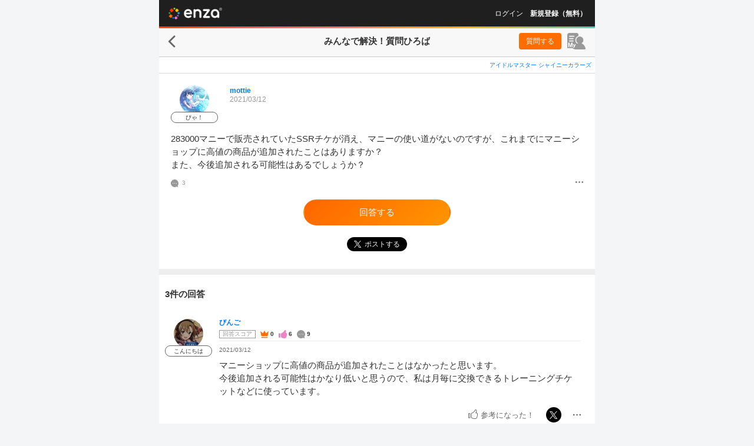

--- FILE ---
content_type: text/html; charset=UTF-8
request_url: https://enza.fun/minque/1550
body_size: 21094
content:
<!doctype html><html lang="ja" prefix="og: http://ogp.me/ns#"><head><script id="gtm" nonce="671a776bc19e0fcaf93e80f1e628e517" data-gtm-script-nonce="671a776bc19e0fcaf93e80f1e628e517">(function(w,d,s,l,i){w[l]=w[l]||[];w[l].push({'gtm.start':new Date().getTime(),event:'gtm.js'});var f=d.getElementsByTagName(s)[0],j=d.createElement(s),dl=l!='dataLayer'?'&l='+l:'';j.async=true;j.src='https://www.googletagmanager.com/gtm.js?id='+i+dl+'&gtm_auth=4I10G_6n253UBwo4fPTSbA&gtm_preview=env-1&gtm_cookies_win=x';var n=d.querySelector('script[nonce]');n&&j.setAttribute('nonce',n.nonce||n.getAttribute('nonce'));f.parentNode.insertBefore(j,f);})(window,document,'script','dataLayer','GTM-MVC8LZD');</script><meta charSet="utf-8"/><meta name="viewport" content="width=device-width,initial-scale=1,maximum-scale=1,minimum-scale=0.99999,user-scalable=0,viewport-fit=cover"/><meta name="mobile-web-app-capable" content="yes"/><meta name="google-site-verification" content="GjDvmzABnIn4q6J0C6Q9A5d0irSsymVdK2Ne8HZGpKs"/><meta name="twitter:widgets:csp" content="on"/><title data-rh="true">シャニマスの質問ひろば | 283000マニーで販売されていたSSRチケが消え、マニーの使い道がないのですが、これまでにマニーショップに高値の商品が追加されたことはありますか？
また、今後追加される可能性はあるでしょうか？ | enza</title><meta data-rh="true" name="description" content="283000マニーで販売されていたSSRチケが消え、マニーの使い道がないのですが、これまでにマニーショップに高値の商品が追加されたことはありますか？
また、今後追加される可能性はあるでしょうか？"/><meta data-rh="true" name="keyword" content="enza,エンザ,円座,えんざ,ゲーム,ブラウザゲーム,アイドルマスター シャイニーカラーズ,シャニマス,猫とドラゴン ⚔大人の協力バトル⚔,猫ドラ"/><meta data-rh="true" property="og:title" content="シャニマスの質問ひろば | 283000マニーで販売されていたSSRチケが消え、マニーの使い道がないのですが、これまでにマニーショップに高値の商品が追加されたことはありますか？
また、今後追加される可能性はあるでしょうか？ | enza"/><meta data-rh="true" property="og:type" content="website"/><meta data-rh="true" property="og:url" content="https://enza.fun/minque/1550"/><meta data-rh="true" property="og:image" content="https://enza.fun/images/58208d4b3210fd1ef132.png"/><meta data-rh="true" property="og:site_name" content="enza（エンザ）"/><meta data-rh="true" property="og:description" content="283000マニーで販売されていたSSRチケが消え、マニーの使い道がないのですが、これまでにマニーショップに高値の商品が追加されたことはありますか？
また、今後追加される可能性はあるでしょうか？"/><meta data-rh="true" name="twitter:card" content="summary"/><meta data-rh="true" name="twitter:site" content="@enza_official"/><meta data-rh="true" name="twitter:description" content="283000マニーで販売されていたSSRチケが消え、マニーの使い道がないのですが、これまでにマニーショップに高値の商品が追加されたことはありますか？
また、今後追加される可能性はあるでしょうか？"/><meta data-rh="true" name="twitter:title" content="シャニマスの質問ひろば | 283000マニーで販売されていたSSRチケが消え、マニーの使い道がないのですが、これまでにマニーショップに高値の商品が追加されたことはありますか？
また、今後追加される可能性はあるでしょうか？ | enza"/><meta data-rh="true" name="twitter:image" content="https://enza.fun/images/58208d4b3210fd1ef132.png"/><link data-rh="true" rel="canonical" href="https://enza.fun/minque/1550"/><link data-chunk="containers-minque-QuestionDetailPage" rel="preload" as="style" href="/fed27d391bf6d0b48fab.css" nonce="41d71f05f5cb26b3a11563387cedd580"/><link data-chunk="enza" rel="preload" as="style" href="/fddb36efa87e6ad6a334.css" nonce="41d71f05f5cb26b3a11563387cedd580"/><link data-chunk="enza" rel="preload" as="style" href="/f756c94216c0d458d471.css" nonce="41d71f05f5cb26b3a11563387cedd580"/><link data-chunk="enza" rel="preload" as="script" href="/01eb2b388499b9b5e4cc.js" nonce="671a776bc19e0fcaf93e80f1e628e517"/><link data-chunk="enza" rel="preload" as="script" href="/2b1ac433ae14b5058164.js" nonce="671a776bc19e0fcaf93e80f1e628e517"/><link data-chunk="enza" rel="preload" as="script" href="/bd4b97d2f2338facd2fa.js" nonce="671a776bc19e0fcaf93e80f1e628e517"/><link data-chunk="enza" rel="preload" as="script" href="/a5e233f7ddb34b88b69b.js" nonce="671a776bc19e0fcaf93e80f1e628e517"/><link data-chunk="enza" rel="preload" as="script" href="/3d4b1ce3cbdad0b7f292.js" nonce="671a776bc19e0fcaf93e80f1e628e517"/><link data-chunk="enza" rel="preload" as="script" href="/a016e756b2ad5c1353d5.js" nonce="671a776bc19e0fcaf93e80f1e628e517"/><link data-chunk="enza" rel="preload" as="script" href="/c098084974ed8c0a318d.js" nonce="671a776bc19e0fcaf93e80f1e628e517"/><link data-chunk="enza" rel="preload" as="script" href="/4b21a374d69cce2fcb36.js" nonce="671a776bc19e0fcaf93e80f1e628e517"/><link data-chunk="enza" rel="preload" as="script" href="/8455db990dcebdc5a6e1.js" nonce="671a776bc19e0fcaf93e80f1e628e517"/><link data-chunk="enza" rel="preload" as="script" href="/10a3f00c7b373ece0cb5.js" nonce="671a776bc19e0fcaf93e80f1e628e517"/><link data-chunk="enza" rel="preload" as="script" href="/bb9007e915d4210e8462.js" nonce="671a776bc19e0fcaf93e80f1e628e517"/><link data-chunk="enza" rel="preload" as="script" href="/8c26325f6bf049fbf1f8.js" nonce="671a776bc19e0fcaf93e80f1e628e517"/><link data-chunk="enza" rel="preload" as="script" href="/104a0d7e8f2d05c04ea6.js" nonce="671a776bc19e0fcaf93e80f1e628e517"/><link data-chunk="enza" rel="preload" as="script" href="/efdee502618d856b5883.js" nonce="671a776bc19e0fcaf93e80f1e628e517"/><link data-chunk="enza" rel="preload" as="script" href="/b272c2ad580a73a891d3.js" nonce="671a776bc19e0fcaf93e80f1e628e517"/><link data-chunk="enza" rel="preload" as="script" href="/f97be113f103d8b4531d.js" nonce="671a776bc19e0fcaf93e80f1e628e517"/><link data-chunk="enza" rel="preload" as="script" href="/4a3f8ebbf181edcaf070.js" nonce="671a776bc19e0fcaf93e80f1e628e517"/><link data-chunk="enza" rel="preload" as="script" href="/7eb2bca6779b9e4d1c88.js" nonce="671a776bc19e0fcaf93e80f1e628e517"/><link data-chunk="enza" rel="preload" as="script" href="/37c3baefb4292b3ab5b4.js" nonce="671a776bc19e0fcaf93e80f1e628e517"/><link data-chunk="enza" rel="preload" as="script" href="/9168f0a9a19dfc03066b.js" nonce="671a776bc19e0fcaf93e80f1e628e517"/><link data-chunk="enza" rel="preload" as="script" href="/3e0d490239f245156c3d.js" nonce="671a776bc19e0fcaf93e80f1e628e517"/><link data-chunk="enza" rel="preload" as="script" href="/99551e995eeffa78a9a3.js" nonce="671a776bc19e0fcaf93e80f1e628e517"/><link data-chunk="enza" rel="preload" as="script" href="/2d7e0bbeb31dbbd79a68.js" nonce="671a776bc19e0fcaf93e80f1e628e517"/><link data-chunk="containers-minque-QuestionDetailPage" rel="preload" as="script" href="/316418246421916931ad.js" nonce="671a776bc19e0fcaf93e80f1e628e517"/><link data-chunk="containers-minque-QuestionDetailPage" rel="preload" as="script" href="/51bf0fbcd3636469e4fd.js" nonce="671a776bc19e0fcaf93e80f1e628e517"/><link data-chunk="containers-minque-QuestionDetailPage" rel="preload" as="script" href="/b400a468ee5fb5e5aa16.js" nonce="671a776bc19e0fcaf93e80f1e628e517"/><link data-chunk="containers-minque-QuestionDetailPage" rel="preload" as="script" href="/6078effb10cea4200318.js" nonce="671a776bc19e0fcaf93e80f1e628e517"/><link data-chunk="containers-minque-QuestionDetailPage" rel="preload" as="script" href="/fed27d391bf6d0b48fab.js" nonce="671a776bc19e0fcaf93e80f1e628e517"/><style nonce="41d71f05f5cb26b3a11563387cedd580">a,abbr,acronym,address,applet,article,aside,audio,b,big,blockquote,body,canvas,caption,center,cite,code,dd,del,details,dfn,div,dl,dt,em,embed,fieldset,figcaption,figure,footer,form,h1,h2,h3,h4,h5,h6,header,hgroup,html,i,iframe,img,ins,kbd,label,legend,li,mark,menu,nav,object,ol,output,p,pre,q,ruby,s,samp,section,small,span,strike,strong,sub,summary,sup,table,tbody,td,tfoot,th,thead,time,tr,tt,u,ul,var,video{border:0;font:inherit;font-size:100%;margin:0;padding:0;vertical-align:initial}article,aside,details,figcaption,figure,footer,header,hgroup,menu,nav,section{display:block}body{line-height:1}ol,ul{list-style:none}blockquote,q{quotes:none}blockquote:after,blockquote:before,q:after,q:before{content:"";content:none}table{border-collapse:collapse;border-spacing:0}a,abbr,acronym,address,applet,article,aside,audio,b,big,blockquote,body,canvas,caption,center,cite,code,dd,del,details,dfn,div,dl,dt,em,embed,fieldset,figcaption,figure,footer,form,h1,h2,h3,h4,h5,h6,header,hgroup,html,i,iframe,img,ins,kbd,label,legend,li,mark,menu,nav,object,ol,output,p,pre,q,ruby,s,samp,section,small,span,strike,strong,sub,summary,sup,table,tbody,td,tfoot,th,thead,time,tr,tt,u,ul,var,video{font-weight:inherit;word-wrap:inherit;color:inherit;font-style:inherit;text-decoration:inherit;word-break:inherit;-webkit-tap-highlight-color:transparent}body,html{color:#333;font-family:Hiragino Kaku Gothic ProN,メイリオ,Helvetica,sans-serif;font-style:normal;font-weight:400;word-wrap:break-word;height:100%;text-decoration:none;width:100%;word-break:normal}textarea{border:none;box-shadow:none;overflow:auto}button{background-color:initial;border:none;color:#666;padding:0}[role=button],button{cursor:pointer}button,input,textarea{-webkit-appearance:none;appearance:none}a,button,img,input,select,textarea{box-sizing:border-box}input,textarea{font-family:inherit}input[type=tel]{border-radius:0;margin:0}input[type=search]::-webkit-search-cancel-button,input[type=search]::-webkit-search-decoration,input[type=search]::-webkit-search-results-button,input[type=search]::-webkit-search-results-decoration{display:none}[role=button]:focus,a:focus,button:focus,input:focus,select:focus,textarea:focus{outline-style:none;outline-width:0}mark{background-color:initial}body{background-color:#fff;-webkit-text-size-adjust:100%;text-size-adjust:100%}@media (min-width:740px){body{background-color:#f4f5f7}}#main{height:100%;margin:0;padding:0}.app-noscript{align-items:center;background:#00000080;border-radius:10px;color:#fff;display:flex;height:100px;justify-content:center;left:50%;line-height:1.5;position:fixed;top:50%;transform:translate(-50%,-50%);white-space:pre-line;width:calc(100% - 64px);z-index:1000}</style><style id="rfm-style" nonce="41d71f05f5cb26b3a11563387cedd580"></style><link data-chunk="enza" rel="stylesheet" href="/f756c94216c0d458d471.css" nonce="41d71f05f5cb26b3a11563387cedd580"/><link data-chunk="enza" rel="stylesheet" href="/fddb36efa87e6ad6a334.css" nonce="41d71f05f5cb26b3a11563387cedd580"/><link data-chunk="containers-minque-QuestionDetailPage" rel="stylesheet" href="/fed27d391bf6d0b48fab.css" nonce="41d71f05f5cb26b3a11563387cedd580"/><link rel="apple-touch-startup-image" href="/images/static/apple-touch-startup.png"/><link rel="apple-touch-icon" sizes="180x180" href="/images/static/apple-touch-icon180.png"/><link rel="icon" type="image/png" sizes="192x192" href="/images/static/favicon192.png"/><link rel="manifest" href="/manifest.enza.json?_t=1749005068176"/><script data-rh="true" type="application/ld+json" nonce="671a776bc19e0fcaf93e80f1e628e517">[{"@context":"https://schema.org","@type":"BreadcrumbList","itemListElement":[{"item":"https://enza.fun/minque","name":"質問ひろば","@type":"ListItem","position":1},{"item":"https://enza.fun/minque/1550","name":"シャニマスの質問","@type":"ListItem","position":2}]},{"@context":"https://schema.org","@type":"QAPage","mainEntity":{"@type":"Question","name":"283000マニーで販売されていたSSRチケが消え、マニーの使い道がないのですが、これまでにマニーショップに高値の商品が追加されたことはありますか？\nまた、今後追加される可能性はあるでしょうか？","text":"283000マニーで販売されていたSSRチケが消え、マニーの使い道がないのですが、これまでにマニーショップに高値の商品が追加されたことはありますか？\nまた、今後追加される可能性はあるでしょうか？","answerCount":3,"suggestedAnswer":[{"@type":"Answer","text":"マニーショップに高値の商品が追加されたことはなかったと思います。\n今後追加される可能性はかなり低いと思うので、私は月毎に交換できるトレーニングチケットなどに使っています。","author":{"@type":"Person","name":"びんご"},"dateCreated":"2021-03-12T17:39:38.000Z","upvoteCount":0,"url":"https://enza.fun/minque/1550?ans=4258"},{"@type":"Answer","text":"今のところは無いようです。アイテムのリサイクルくらいですね。\nただリサイクルが実装されたのも結構時間がたってからなので、\n今後新たな使い道が生まれるかもしれません。","author":{"@type":"Person","name":"権三郎"},"dateCreated":"2021-03-12T15:37:49.000Z","upvoteCount":0,"url":"https://enza.fun/minque/1550?ans=4224"},{"@type":"Answer","text":"ないです。貯められるだけためておいてください。","author":{"@type":"Person","name":"頑張るしかない"},"dateCreated":"2021-03-12T12:36:13.000Z","upvoteCount":0,"url":"https://enza.fun/minque/1550?ans=4158"}],"author":{"@type":"Person","name":"mottie"},"dateCreated":"2021-03-12T10:11:11.000Z"}}]</script></head><body><noscript><iframe title="gtm" src="https://www.googletagmanager.com/ns.html?id=GTM-MVC8LZD&gtm_auth=4I10G_6n253UBwo4fPTSbA&gtm_preview=env-1&gtm_cookies_win=x" height="0" width="0" style="display:none;visibility:hidden"></iframe></noscript><noscript><p class='app-noscript'>ブラウザのJavaScriptがオフになっております。JavaScriptをオンにして更新してください。</p></noscript><div id="main"><div class="sft6n30"><div class="sft6n30 sft6n38 sft6n39"><div class="_1vll2d71"><div class="_1vll2d73" style="min-height:calc(100vh - 118px)"><div><header class="z20o4v0"><a style="background-image:url(&quot;[data-uri]&quot;);background-size:91px 20px;width:91px;height:20px" class="_1tfpavp0" href="/"></a></header><div class="sticky-outer-wrapper _1vll2d75"><div class="sticky-inner-wrapper" style="position:relative;top:0px"><div class="_117w1d20"></div></div></div><div class="sticky-outer-wrapper"><div class="sticky-inner-wrapper _1kmnhso6 _1kmnhso7 _1sdolh70" style="position:relative;top:0px"><div class="_1kmnhso0"><a style="background-image:url(&quot;[data-uri]&quot;);background-size:12px 21px;width:12px;height:21px" class="_1tfpavp0 _1kmnhso3" href="/minque"></a><div class="_1kmnhso8"><h1 class="_1kmnhso9"><span><span class="_4cth5r0">みんなで解決！</span>質問ひろば</span></h1><span></span></div><div class="_1kmnhsob _42rctu0"><span class="_5rm6pr0"><a class="_896ssh0 minqueGoToMakeAQuestionButton" href="/minque/makeAQuestion">質問する</a><a class="u7nhkf0 _5rm6pr1" title="マイページ" href="/minque/my/questions"><svg xmlns="http://www.w3.org/2000/svg" viewBox="0 0 31 28" width="1em" height="1em" fill="currentColor" class="u7nhkf1"><path d="M15.55 0H3.46A3.42 3.42 0 0 0 1 1a3.4 3.4 0 0 0-1 2.43V24.5c0 .8 0 1.35 1 1.35h8.07c0 .65 3.72 2.15 4.7 2.15h15.05c1.42 0 2.59-.51 2-2.36-1.08-3.76-3.48-6.91-6.77-8.07a6 6 0 0 0 1-10.12 6.14 6.14 0 0 0-7.53 0 6 6 0 0 0 1 10.12 6 6 0 0 0-.71.29 3.7 3.7 0 0 1-1.24 0 3.4 3.4 0 0 1-1-.65A7.55 7.55 0 0 1 15.78 7 7.64 7.64 0 0 1 19 5V3.43A3.45 3.45 0 0 0 15.55 0M9.92 14.55h-6a.83.83 0 0 1-.61-.26.8.8 0 0 1-.26-.6.83.83 0 0 1 .26-.61.86.86 0 0 1 .61-.25h6a.85.85 0 0 1 .86.86.87.87 0 0 1-.86.86m-6.85-4.9a.75.75 0 0 1 .07-.33.9.9 0 0 1 .19-.32.75.75 0 0 1 .28-.18.7.7 0 0 1 .33-.07h5.91a1 1 0 0 1 .34.06 1 1 0 0 1 .29.18.9.9 0 0 1 .19.28.8.8 0 0 1 .07.34.75.75 0 0 1-.07.33.8.8 0 0 1-.19.29 1 1 0 0 1-.29.18 1 1 0 0 1-.34.06H3.94a.83.83 0 0 1-.61-.26.8.8 0 0 1-.26-.56m8.33-3.18H3.94a.9.9 0 0 1-.34-.06.8.8 0 0 1-.29-.18.8.8 0 0 1-.2-.29.75.75 0 0 1-.11-.33.8.8 0 0 1 .07-.34.9.9 0 0 1 .24-.27.8.8 0 0 1 .29-.18.9.9 0 0 1 .34-.06h7.46a1 1 0 0 1 .34.06A.8.8 0 0 1 12 5a1.1 1.1 0 0 1 .2.28 1 1 0 0 1 .06.34.9.9 0 0 1-.06.33 1 1 0 0 1-.2.29.8.8 0 0 1-.29.18 1 1 0 0 1-.31.05m-5.08 16.2A8.4 8.4 0 0 0 6 24H4.52a8.6 8.6 0 0 0-.36-1.33l-.77-2.4c0-.05-.25-.89-.28-1C3.05 19.08 3 19 3 19v-.09c0 .57.08 1.31.08 1.79v2a10 10 0 0 0 .05 1.3H1.49a11 11 0 0 0 .07-1.4v-4.69a14 14 0 0 0-.07-1.41h2.19A7.3 7.3 0 0 0 4 17.77l1.25 3.89 1.23-3.89a6 6 0 0 0 .31-1.27H9a11 11 0 0 0-.06 1.41v4.69A10 10 0 0 0 9 24H7.36a11 11 0 0 0 .06-1.4v-3.79.11a13 13 0 0 1-.35 1.24Zm4.8.82.15-.32L9.92 20a9 9 0 0 0-.43-1h1.56a5.7 5.7 0 0 0 .28 1l.67 1.7.64-1.7a5.3 5.3 0 0 0 .31-1h1.55l-.43 1-1.64 4a1.56 1.56 0 0 1-1.62 1 4 4 0 0 1-1-.13l.19-1.19a1 1 0 0 0 .56.16.6.6 0 0 0 .56-.35"></path></svg></a></span></div></div></div></div><div class="_4cth5r2"><div class="_4cth5r4"><a class="_16lecud1 x1bbb30" href="/minque?category=2">アイドルマスター シャイニーカラーズ</a></div><div class="_13azzih0"><div class="_5n1rpk0 _13azzih1"><div><a class="vfwd3b1 user-icon" href="/minque/user/Yr4RWcCgMw/questions"><img src="https://image.enza.fun/store/user/icon/16219768169cd52a72-2dcd-4499-b3b8-a39002952a1d-api?height=50&amp;type=thumbnail&amp;width=50" class="vfwd3b0 vfwd3b0 vfwd3b6" aria-label="ユーザーアバター"/><div class="vfwd3b2">ぴゃ！</div></a></div><div class="_5n1rpk1"><div class="_13azzih2"><a class="_16lecud1" href="/minque/user/Yr4RWcCgMw/questions">mottie</a></div><span class="_13azzih4" title="2021/03/12 19:11">2021/03/12</span><div class="_13azzih5"></div><div class="_13azzih6"></div></div></div><div class="_13azzih7">283000マニーで販売されていたSSRチケが消え、マニーの使い道がないのですが、これまでにマニーショップに高値の商品が追加されたことはありますか？
また、今後追加される可能性はあるでしょうか？</div><div class="_13azzih9"><div class="_13azziha"><svg xmlns="http://www.w3.org/2000/svg" width="1em" height="1em" viewBox="0 0 280 280" fill="currentColor" class="_13azzihb _13azzihc" title="回答数"><path d="M249.56 227.16C269.79 204.24 280 173 280 140a139.92 139.92 0 1 0-78.69 125.89c6.19-3 36.38 4.68 57.95 10.65 12 3.33 15.61-3.52 10.12-11.37-11.38-16.33-24.97-32.17-19.82-38.01m-170-74a13.13 13.13 0 0 1-1.31-26.23A13.46 13.46 0 0 1 92 140a13.13 13.13 0 0 1-12.47 13.11Zm61.13 0a13.13 13.13 0 0 1-1.32-26.23A13.47 13.47 0 0 1 153.13 140a13.14 13.14 0 0 1-12.47 13.11Zm61.12 0a13.13 13.13 0 0 1-1.31-26.23A13.46 13.46 0 0 1 214.25 140a13.13 13.13 0 0 1-12.47 13.11Z"></path></svg><span>3</span></div><div class="_13azzihd"><button type="button" class="minqueQuestionMenuButton" title="メニュー" aria-label="メニュー"><svg xmlns="http://www.w3.org/2000/svg" width="1em" height="1em" viewBox="0 0 280 280" fill="currentColor" class="_13azzihb"><path d="M252 112a28 28 0 1 1-28 28 28 28 0 0 1 28-28m-112 0a28 28 0 1 1-28 28 28 28 0 0 1 28-28m-112 0a28 28 0 1 1-28 28 28 28 0 0 1 28-28"></path></svg></button></div></div></div><div class="_4cth5r9"><a class="qmcrhv1 _42rctu6 qmcrhv2 minqueGoToMakeAnAnswerButton" href="/minque/1550/makeAnAnswer">回答する</a></div><div class="_4cth5ra"><a href="https://x.com/intent/post?text=%EF%BC%BC%E3%81%BF%E3%82%93%E3%81%AA%E3%81%A7%E8%A7%A3%E6%B1%BA%EF%BC%81%EF%BC%8F%20%23%E8%B3%AA%E5%95%8F%E3%81%B2%E3%82%8D%E3%81%B0%20%23%E3%82%B7%E3%83%A3%E3%83%8B%E3%83%9E%E3%82%B9%20%E3%81%AB%E9%96%A2%E3%81%99%E3%82%8B%E8%B3%AA%E5%95%8F%E3%82%92%E3%83%A6%E3%83%BC%E3%82%B6%E3%83%BC%E5%90%8C%E5%A3%AB%E3%81%A7%E5%85%B1%E6%9C%89%E3%81%A7%E3%81%8D%E3%81%BE%E3%81%99%E3%80%82%0A%E3%82%8F%E3%81%8B%E3%82%89%E3%81%AA%E3%81%84%E3%81%93%E3%81%A8%E3%81%AF%20%23enza%20%E3%81%A7%E3%81%BF%E3%82%93%E3%81%AA%E3%81%AB%E8%81%9E%E3%81%84%E3%81%A6%E3%81%BF%E3%82%88%E3%81%86%EF%BC%81%0A%0A%E3%80%90%E8%B3%AA%E5%95%8F%E5%86%85%E5%AE%B9%E3%80%91%0A283000%E3%83%9E%E3%83%8B%E3%83%BC%E3%81%A7%E8%B2%A9%E5%A3%B2%E3%81%95%E3%82%8C%E3%81%A6%E3%81%84%E3%81%9FSSR%E3%83%81%E3%82%B1%E3%81%8C%E6%B6%88%E3%81%88%E3%80%81%E3%83%9E%E3%83%8B%E3%83%BC%E3%81%AE%E4%BD%BF%E3%81%84%E9%81%93%E3%81%8C%E3%81%AA%E3%81%84%E3%81%AE%E3%81%A7%E3%81%99%E3%81%8C%E3%80%81%E3%81%93%E3%82%8C%E3%81%BE%E3%81%A7%E3%81%AB%E3%83%9E%E3%83%8B%E2%80%A6%0A%0A%E2%86%93%E7%B6%9A%E3%81%8D%E3%81%AF%E3%82%B3%E3%83%81%E3%83%A9%E2%86%93%0Ahttps%3A%2F%2Fenza.fun%2Fminque%2F1550" class="minqueQuestionTwitterShare _51hhz70" target="_blank" rel="noreferrer noopener nofollow" title="Xでポストする"><img src="[data-uri]" alt="Xでポストする" class="_51hhz72"/><span class="_51hhz73">ポストする</span></a></div></div><div class="horizontal-rule _1m4i0f90 _1m4i0f92"></div><div class="_4cth5r3"><div><h2 class="_1og0vr70">3件の回答</h2><ul><li class="_12cn0tc0 _4cth5r8"><div><div class="fmdfnu0"><div class="fmdfnu2"><a class="vfwd3b1 user-icon" href="/minque/user/cGtKDAMzx7/questions"><img src="https://image.enza.fun/store/user/icon/152453461396780cc2-b7f0-42b8-b7c3-a4d9ba0e2c3e-api?height=50&amp;type=thumbnail&amp;width=50" class="vfwd3b0 vfwd3b0 vfwd3b6" aria-label="ユーザーアバター"/><div class="vfwd3b2">こんにちは</div></a></div><div class="fmdfnu7"><div><p class="fmdfnu9"><a class="_16lecud1" href="/minque/user/cGtKDAMzx7/questions">びんご</a></p><dl class="fmdfnuf"><dt class="fmdfnuh">回答スコア</dt><dd><dl class="fmdfnug"><dt><img src="[data-uri]" class="fmdfnui" alt="ベストアンサー数" title="ベストアンサー数"/></dt><dd class="fmdfnuj">0</dd><dt><img src="[data-uri]" class="fmdfnui" alt="参考になった数" title="参考になった数"/></dt><dd class="fmdfnuj">6</dd><dt><img src="[data-uri]" class="fmdfnui" alt="回答数" title="回答数"/></dt><dd class="fmdfnuj">9</dd></dl></dd></dl><div class="fmdfnuc"><p class="fmdfnua"><span class="fmdfnue"><span title="2021/03/13 02:39">2021/03/13</span></span></p></div></div><div class="_15czota0"><p class="_15czota1">マニーショップに高値の商品が追加されたことはなかったと思います。<!-- -->
<!-- -->今後追加される可能性はかなり低いと思うので、私は月毎に交換できるトレーニングチケットなどに使っています。</p><div class="_15czota2"></div></div><div class="yolvfn0"><div class="yolvfn1"><button class="fydr0k5 yolvfn2 minqueVoteAnswerButton" title="参考になった！" type="button"><i class="fydr0k6"></i><span class="fydr0k7">参考になった！</span></button><a href="https://x.com/intent/post?text=%EF%BC%BC%E3%81%BF%E3%82%93%E3%81%AA%E3%81%A7%E8%A7%A3%E6%B1%BA%EF%BC%81%EF%BC%8F%20%23%E8%B3%AA%E5%95%8F%E3%81%B2%E3%82%8D%E3%81%B0%20%23%E3%82%B7%E3%83%A3%E3%83%8B%E3%83%9E%E3%82%B9%20%E3%81%AB%E9%96%A2%E3%81%99%E3%82%8B%E8%B3%AA%E5%95%8F%E3%81%AB%E5%9B%9E%E7%AD%94%E3%81%8C%E3%81%A4%E3%81%8D%E3%81%BE%E3%81%97%E3%81%9F%EF%BC%81%0A%0A%E3%80%90%E8%B3%AA%E5%95%8F%E5%86%85%E5%AE%B9%E3%80%91%0A283000%E3%83%9E%E3%83%8B%E3%83%BC%E3%81%A7%E8%B2%A9%E5%A3%B2%E3%81%95%E3%82%8C%E3%81%A6%E3%81%84%E3%81%9FSSR%E3%83%81%E3%82%B1%E3%81%8C%E6%B6%88%E3%81%88%E3%80%81%E3%83%9E%E3%83%8B%E3%83%BC%E3%81%AE%E4%BD%BF%E3%81%84%E9%81%93%E3%81%8C%E3%81%AA%E3%81%84%E3%81%AE%E3%81%A7%E3%81%99%E3%81%8C%E3%80%81%E3%81%93%E3%82%8C%E3%81%BE%E3%81%A7%E3%81%AB%E3%83%9E%E3%83%8B%E3%83%BC%E3%82%B7%E3%83%A7%E3%83%83%E3%83%97%E3%81%AB%E9%AB%98%E5%80%A4%E3%81%AE%E5%95%86%E5%93%81%E3%81%8C%E8%BF%BD%E5%8A%A0%E3%81%95%E3%82%8C%E3%81%9F%E3%81%93%E3%81%A8%E3%81%AF%E3%81%82%E3%82%8A%E3%81%BE%E3%81%99%E3%81%8B%EF%BC%9F%0A%E3%81%BE%E3%81%9F%E3%80%81%E2%80%A6%0A%0A%E2%86%93%E7%B6%9A%E3%81%8D%E3%81%AF%E3%82%B3%E3%83%81%E3%83%A9%E2%86%93%0Ahttps%3A%2F%2Fenza.fun%2Fminque%2F1550%3Fans%3D4258" class="yolvfn3 _51hhz70 _51hhz71" target="_blank" rel="noreferrer noopener nofollow" title="Xでポストする"><img src="[data-uri]" alt="Xでポストする" class="_51hhz72"/></a><button class="yolvfn4 minqueAnswerMenuButton" type="button" title="メニュー" aria-label="メニュー"><svg xmlns="http://www.w3.org/2000/svg" width="1em" height="1em" viewBox="0 0 280 280" fill="currentColor" class="yolvfn5"><path d="M252 112a28 28 0 1 1-28 28 28 28 0 0 1 28-28m-112 0a28 28 0 1 1-28 28 28 28 0 0 1 28-28m-112 0a28 28 0 1 1-28 28 28 28 0 0 1 28-28"></path></svg></button></div></div></div></div></div></li><li class="_12cn0tc0 _4cth5r8"><div><div class="fmdfnu0"><div class="fmdfnu2"><a class="vfwd3b1 user-icon" href="/minque/user/CwRsjzcyFf/questions"><img src="https://enza.fun/images/static/common_icon_member-3.png" class="vfwd3b0 vfwd3b0 vfwd3b6" aria-label="ユーザーアバター"/><div class="vfwd3b2">こんにちは</div></a></div><div class="fmdfnu7"><div><p class="fmdfnu9"><a class="_16lecud1" href="/minque/user/CwRsjzcyFf/questions">権三郎</a></p><dl class="fmdfnuf"><dt class="fmdfnuh">回答スコア</dt><dd><dl class="fmdfnug"><dt><img src="[data-uri]" class="fmdfnui" alt="ベストアンサー数" title="ベストアンサー数"/></dt><dd class="fmdfnuj">1</dd><dt><img src="[data-uri]" class="fmdfnui" alt="参考になった数" title="参考になった数"/></dt><dd class="fmdfnuj">13</dd><dt><img src="[data-uri]" class="fmdfnui" alt="回答数" title="回答数"/></dt><dd class="fmdfnuj">31</dd></dl></dd></dl><div class="fmdfnuc"><p class="fmdfnua"><span class="fmdfnue"><span title="2021/03/13 00:37">2021/03/13</span></span></p></div></div><div class="_15czota0"><p class="_15czota1">今のところは無いようです。アイテムのリサイクルくらいですね。<!-- -->
<!-- -->ただリサイクルが実装されたのも結構時間がたってからなので、<!-- -->
<!-- -->今後新たな使い道が生まれるかもしれません。</p><div class="_15czota2"></div></div><div class="yolvfn0"><div class="yolvfn1"><button class="fydr0k5 yolvfn2 minqueVoteAnswerButton" title="参考になった！" type="button"><i class="fydr0k6"></i><span class="fydr0k7">参考になった！</span></button><a href="https://x.com/intent/post?text=%EF%BC%BC%E3%81%BF%E3%82%93%E3%81%AA%E3%81%A7%E8%A7%A3%E6%B1%BA%EF%BC%81%EF%BC%8F%20%23%E8%B3%AA%E5%95%8F%E3%81%B2%E3%82%8D%E3%81%B0%20%23%E3%82%B7%E3%83%A3%E3%83%8B%E3%83%9E%E3%82%B9%20%E3%81%AB%E9%96%A2%E3%81%99%E3%82%8B%E8%B3%AA%E5%95%8F%E3%81%AB%E5%9B%9E%E7%AD%94%E3%81%8C%E3%81%A4%E3%81%8D%E3%81%BE%E3%81%97%E3%81%9F%EF%BC%81%0A%0A%E3%80%90%E8%B3%AA%E5%95%8F%E5%86%85%E5%AE%B9%E3%80%91%0A283000%E3%83%9E%E3%83%8B%E3%83%BC%E3%81%A7%E8%B2%A9%E5%A3%B2%E3%81%95%E3%82%8C%E3%81%A6%E3%81%84%E3%81%9FSSR%E3%83%81%E3%82%B1%E3%81%8C%E6%B6%88%E3%81%88%E3%80%81%E3%83%9E%E3%83%8B%E3%83%BC%E3%81%AE%E4%BD%BF%E3%81%84%E9%81%93%E3%81%8C%E3%81%AA%E3%81%84%E3%81%AE%E3%81%A7%E3%81%99%E3%81%8C%E3%80%81%E3%81%93%E3%82%8C%E3%81%BE%E3%81%A7%E3%81%AB%E3%83%9E%E3%83%8B%E3%83%BC%E3%82%B7%E3%83%A7%E3%83%83%E3%83%97%E3%81%AB%E9%AB%98%E5%80%A4%E3%81%AE%E5%95%86%E5%93%81%E3%81%8C%E8%BF%BD%E5%8A%A0%E3%81%95%E3%82%8C%E3%81%9F%E3%81%93%E3%81%A8%E3%81%AF%E3%81%82%E3%82%8A%E3%81%BE%E3%81%99%E3%81%8B%EF%BC%9F%0A%E3%81%BE%E3%81%9F%E3%80%81%E2%80%A6%0A%0A%E2%86%93%E7%B6%9A%E3%81%8D%E3%81%AF%E3%82%B3%E3%83%81%E3%83%A9%E2%86%93%0Ahttps%3A%2F%2Fenza.fun%2Fminque%2F1550%3Fans%3D4224" class="yolvfn3 _51hhz70 _51hhz71" target="_blank" rel="noreferrer noopener nofollow" title="Xでポストする"><img src="[data-uri]" alt="Xでポストする" class="_51hhz72"/></a><button class="yolvfn4 minqueAnswerMenuButton" type="button" title="メニュー" aria-label="メニュー"><svg xmlns="http://www.w3.org/2000/svg" width="1em" height="1em" viewBox="0 0 280 280" fill="currentColor" class="yolvfn5"><path d="M252 112a28 28 0 1 1-28 28 28 28 0 0 1 28-28m-112 0a28 28 0 1 1-28 28 28 28 0 0 1 28-28m-112 0a28 28 0 1 1-28 28 28 28 0 0 1 28-28"></path></svg></button></div></div></div></div></div></li><li class="_12cn0tc0 _4cth5r8"><div><div class="fmdfnu0"><div class="fmdfnu2"><a class="vfwd3b1 user-icon" href="/minque/user/fZkYHyAwKM/questions"><img src="https://image.enza.fun/store/user/icon/161501982719072738-9317-426d-a761-b3aa8fad1e44-api?height=50&amp;type=thumbnail&amp;width=50" class="vfwd3b0 vfwd3b0 vfwd3b6" aria-label="ユーザーアバター"/><div class="vfwd3b2">こんにちは</div></a></div><div class="fmdfnu7"><div><p class="fmdfnu9"><a class="_16lecud1" href="/minque/user/fZkYHyAwKM/questions">頑張るしかない</a></p><dl class="fmdfnuf"><dt class="fmdfnuh">回答スコア</dt><dd><dl class="fmdfnug"><dt><img src="[data-uri]" class="fmdfnui" alt="ベストアンサー数" title="ベストアンサー数"/></dt><dd class="fmdfnuj">19</dd><dt><img src="[data-uri]" class="fmdfnui" alt="参考になった数" title="参考になった数"/></dt><dd class="fmdfnuj">326</dd><dt><img src="[data-uri]" class="fmdfnui" alt="回答数" title="回答数"/></dt><dd class="fmdfnuj">492</dd></dl></dd></dl><div class="fmdfnuc"><p class="fmdfnua"><span class="fmdfnue"><span title="2021/03/12 21:36">2021/03/12</span></span></p></div></div><div class="_15czota0"><p class="_15czota1">ないです。貯められるだけためておいてください。</p><div class="_15czota2"></div></div><div class="yolvfn0"><div class="yolvfn1"><button class="fydr0k5 yolvfn2 minqueVoteAnswerButton" title="参考になった！" type="button"><i class="fydr0k6"></i><span class="fydr0k7">参考になった！</span></button><a href="https://x.com/intent/post?text=%EF%BC%BC%E3%81%BF%E3%82%93%E3%81%AA%E3%81%A7%E8%A7%A3%E6%B1%BA%EF%BC%81%EF%BC%8F%20%23%E8%B3%AA%E5%95%8F%E3%81%B2%E3%82%8D%E3%81%B0%20%23%E3%82%B7%E3%83%A3%E3%83%8B%E3%83%9E%E3%82%B9%20%E3%81%AB%E9%96%A2%E3%81%99%E3%82%8B%E8%B3%AA%E5%95%8F%E3%81%AB%E5%9B%9E%E7%AD%94%E3%81%8C%E3%81%A4%E3%81%8D%E3%81%BE%E3%81%97%E3%81%9F%EF%BC%81%0A%0A%E3%80%90%E8%B3%AA%E5%95%8F%E5%86%85%E5%AE%B9%E3%80%91%0A283000%E3%83%9E%E3%83%8B%E3%83%BC%E3%81%A7%E8%B2%A9%E5%A3%B2%E3%81%95%E3%82%8C%E3%81%A6%E3%81%84%E3%81%9FSSR%E3%83%81%E3%82%B1%E3%81%8C%E6%B6%88%E3%81%88%E3%80%81%E3%83%9E%E3%83%8B%E3%83%BC%E3%81%AE%E4%BD%BF%E3%81%84%E9%81%93%E3%81%8C%E3%81%AA%E3%81%84%E3%81%AE%E3%81%A7%E3%81%99%E3%81%8C%E3%80%81%E3%81%93%E3%82%8C%E3%81%BE%E3%81%A7%E3%81%AB%E3%83%9E%E3%83%8B%E3%83%BC%E3%82%B7%E3%83%A7%E3%83%83%E3%83%97%E3%81%AB%E9%AB%98%E5%80%A4%E3%81%AE%E5%95%86%E5%93%81%E3%81%8C%E8%BF%BD%E5%8A%A0%E3%81%95%E3%82%8C%E3%81%9F%E3%81%93%E3%81%A8%E3%81%AF%E3%81%82%E3%82%8A%E3%81%BE%E3%81%99%E3%81%8B%EF%BC%9F%0A%E3%81%BE%E3%81%9F%E3%80%81%E2%80%A6%0A%0A%E2%86%93%E7%B6%9A%E3%81%8D%E3%81%AF%E3%82%B3%E3%83%81%E3%83%A9%E2%86%93%0Ahttps%3A%2F%2Fenza.fun%2Fminque%2F1550%3Fans%3D4158" class="yolvfn3 _51hhz70 _51hhz71" target="_blank" rel="noreferrer noopener nofollow" title="Xでポストする"><img src="[data-uri]" alt="Xでポストする" class="_51hhz72"/></a><button class="yolvfn4 minqueAnswerMenuButton" type="button" title="メニュー" aria-label="メニュー"><svg xmlns="http://www.w3.org/2000/svg" width="1em" height="1em" viewBox="0 0 280 280" fill="currentColor" class="yolvfn5"><path d="M252 112a28 28 0 1 1-28 28 28 28 0 0 1 28-28m-112 0a28 28 0 1 1-28 28 28 28 0 0 1 28-28m-112 0a28 28 0 1 1-28 28 28 28 0 0 1 28-28"></path></svg></button></div></div></div></div></div></li></ul></div></div><div class="_4cth5r5"><div class="horizontal-rule _1m4i0f90 _1m4i0f92"></div></div><div class="q8spke0"><div class="minqueRelatedWords"><img src="/images/466b9f25d95ec2a7383c.png" class="q8spke4" alt="あわせて知りたい" width="258" height="59"/><div class="q8spke5"><a class="q8spke6 minqueRelatedWordLink" href="/minque?q=sr%20%E3%82%B5%E3%83%9D%E3%83%BC%E3%83%88&amp;category=2">sr サポート</a><a class="q8spke6 minqueRelatedWordLink" href="/minque?q=ssr%20%E6%81%92%E5%B8%B8&amp;category=2">ssr 恒常</a><a class="q8spke6 minqueRelatedWordLink" href="/minque?q=ssr%20%E3%81%8A%E3%81%99%E3%81%99%E3%82%81&amp;category=2">ssr おすすめ</a><a class="q8spke6 minqueRelatedWordLink" href="/minque?q=ssr%20%E5%87%B8&amp;category=2">ssr 凸</a><a class="q8spke6 minqueRelatedWordLink" href="/minque?q=ssr%202%E5%80%8D&amp;category=2">ssr 2倍</a><a class="q8spke6 minqueRelatedWordLink" href="/minque?q=ssr%20%E7%89%B9%E8%A8%93&amp;category=2">ssr 特訓</a></div></div></div><a class="nzxj8u0 gamePortalAppItem" href="/game/1"><div><div class="nzxj8u1" style="background-image:url(&quot;https://image.enza.fun/store/app_information_picture/app_top_list_banner/5177a0907f9297029b7079454909147f.png&quot;)"></div><div class="nzxj8u2"><div><p class="nzxj8u4">アイドルマスター シャイニーカラーズ</p><p class="nzxj8u5 _42rctuq">「アイドルマスター」シリーズ最新作が、スマートフォン向けブラウザゲームで登場！
新たな事務所「283（ツバサ）プロダクション」を舞台に、アイドルを羽ばたかせよう！

■新たな舞台、新たなアイドル■
シャイニーカラーズの舞台は、新たな事務所「283（ツバサ）プロダクション」！
新人プロデューサーとなって新世代アイドルを育成し、トップアイドルに導こう！

■本格アイドルプロデュース！■
プロデューサーとして、レッスンやお仕事、オーディションなどの行動を選択！限られた期間の中でアイドルとしての能力を磨き、ファン数を増やそう！
担当アイドルが夢の祭典「W.I.N.G.」に出場できるかは、プロデューサーの腕次第！

■アイドルと信頼関係を深めよう！■
アイドルと信頼関係を築くのもプロデューサーの大切なお仕事！朝の挨拶からライブ直前まで、コミュを通じてアイドルを支えよう！
見事コミュニケーションに成功するとアイドルのテンションが上がり、プロデューサーとの「思い出」が深くなっていきます！

■育てたアイドルで、ライブ対戦！■
プロデュースしたアイドルでオリジナルのユニットを組み、他のライバルプロデューサーとライブ対戦！プロデュースの手腕を競い合い、目指せ、アイドルマスター！

■enzaだから、手軽に遊べる■
長時間のインストール不要で、いつでもどこでも手軽に遊べる！
新時代のプロデュース体験がここに実現！

【その他お問い合わせ】
&lt;a target=&quot;_blank&quot; href=&quot;https://bnfaq.channel.or.jp/contact/faq_list/1921&quot;&gt;https://bnfaq.channel.or.jp/contact/faq_list/1921&lt;/a&gt;

THE IDOLM@STER™&amp; ©Bandai Namco Entertainment Inc.</p><div></div></div></div></div></a><div class="_1g983f20"><h3 class="_1g983f21">カテゴリ</h3><div class="_1g983f22"><a class="_16lecud1 x1bbb30 _1g983f23" href="/minque?category=1">enza関連</a><a class="_16lecud1 x1bbb30 _1g983f23" href="/minque?category=2">アイドルマスター シャイニーカラーズ</a><a class="_16lecud1 x1bbb30 _1g983f23" href="/minque?category=3">猫とドラゴン ⚔大人の協力バトル⚔</a></div></div><div class="atavzp2 _42rctui"><div class="atavzp5"><div class="n008yz0 group"><button type="button" class="_107ahho0 button _107ahho1">通報する</button></div><div class="n008yz0 group"><button type="button" class="_107ahho0 button">キャンセル</button></div></div></div><div><div class="eo7mcr0 _1t13wsr0 eo7mcr3" style="height:100vh"><div class="_1t13wsr1 _1y9f5mi3 middle"><div class="_1y9f5mi4"><svg xmlns="http://www.w3.org/2000/svg" width="1em" height="1em" viewBox="0 0 280 280" fill="currentColor" class="_1y9f5mi7 _1y9f5mi8 _1y9f5mi9"><path d="M140.18 185.13c10.31-6.23 18.73-15.65 29.44-21.78 8.32-6.26 11-11.33 13-12.85 8.11-6.26 4.69-9.48 1.72-13.7-9.63-13.67-15.47-22.57-29.47-31.49-4.73-3-8.79-11.82-19.13-11.81-5.59 0-18.32 12.66-27 25.89-3.18 3.06-7.24 4.91-10.11 8.55-8.24 10.44-8.46 18.44.38 25.45 6.13 4.86 8.1 5.5 12.71 11.83 3.38 5 7.72 8.62 9.47 11.47 4.74 6.61 12.14 12.59 18.99 8.44"></path></svg><svg xmlns="http://www.w3.org/2000/svg" width="1em" height="1em" viewBox="0 0 280 280" fill="currentColor" class="_1y9f5mi7 _1y9f5mi8 _1y9f5mia"><path d="M142.06 119.71c-7.93.93-12.8 4.21-20.48 5.68-3.25.63-6.75 3.84-4.63 8.83 3.19 7.52 3.62 14 6.67 21.35 4.16 10.75 9.49 5.89 17.73 4.38 6-1.09 10.09-4.2 15.77-6 6.45-1.67 8.19-5.34 5.09-10.81-.81-1.42-1.48-5.42-2.31-6.84-2.22-10.66-3.71-10.43-6.71-16.25-2.54-4.95-7.19-.8-11.13-.34"></path></svg><svg xmlns="http://www.w3.org/2000/svg" width="1em" height="1em" viewBox="0 0 280 280" fill="currentColor" class="_1y9f5mi7 _1y9f5mi8 _1y9f5mib"><path d="M150.38 172.89c11.14-6.89 18.37-17.76 28.75-25.29 4.39-3.18 3.18-5.83.5-12.2-5.74-13.67-18.57-19.84-26.72-28.58C140 93 130.79 97.16 123.37 109c-3 5.67-15 17.84-19.07 23.52-8.43 7-8.45 13.62-.06 19.59 2.19 1.56 7.46 11.31 9.58 13.12 7.22 5.75 11.34 8.35 19.83 14.92 7.17 5.54 11.2-3.84 16.73-7.26"></path></svg><svg xmlns="http://www.w3.org/2000/svg" width="1em" height="1em" viewBox="0 0 280 280" fill="currentColor" class="_1y9f5mi7 _1y9f5mi8 _1y9f5mic"><path d="M148.82 165.55a72.6 72.6 0 0 0 7.78-10.46 76.8 76.8 0 0 0 10.83-13.23 9.58 9.58 0 0 0-3.61-13.6c-3.63-2.07-11-7.8-11-7.8-2.1-1.85-3-4.76-12.79-8.42-8-3.24-13.53 10.17-17.47 13.56-6.44 5.53-11.33 12.13-11.46 17.13s4.17 5.46 5.81 7.15c.69.7 1.25 1.68 2.08 2.06 4.4 2 7.33 6 11.59 8.43 3.05 1.75 6.81 3.47 9.57 6.4s6.07 1.62 8.67-1.22"></path></svg><svg xmlns="http://www.w3.org/2000/svg" width="1em" height="1em" viewBox="0 0 280 280" fill="currentColor" class="_1y9f5mi7 _1y9f5mi8 _1y9f5mid"><path d="M123.06 122.3c-.58 5.26-2.39 6.92-1.75 12.39l-.86 3.25c-5.35 18.28 5.15 20 9.67 20.32s7.76 1.17 12.17 1.43c2.87.59 7.55 2.75 10.54.56 1.89-1.39 2.12-3 2.43-5.46.37-3 2.45-5.88 2.42-9.74-.1-5.87 1.48-9.17 2.25-13.76.27-1.6 2.07-4.65.41-6.28-1.32-1.3-3-1.17-4.79-1.55s-7.19-1.1-7.19-1.1c-2.53-.06-12.65-2.13-16.13-3.13-5.5-1.57-9.01 1.42-9.17 3.07m20.24 17.45h.08Zm-.3-15.08v-.07Z"></path></svg><svg xmlns="http://www.w3.org/2000/svg" width="1em" height="1em" viewBox="0 0 280 280" fill="currentColor" class="_1y9f5mi7 _1y9f5mi8 _1y9f5mie"><path d="M142.46 176.14c4.44-2.5 7.71-7.31 17.09-13.83 6-4.15 7.84-7.67 9.23-9 9.21-8.69 13-10.73 1.83-20.93-1-.87-4.82-4.21-5.52-5.34-3-6.39-8.62-10.24-13.23-15.57-8.29-11.3-11.76-10.81-22.59-2-4.42 3.6-6 9.27-10.59 11.65-6.71 3.52-8.33 8.1-13.84 12.65-2.79 2.3-3.28 8.1-.12 11 6.75 6.25 10.75 11.18 16.2 18.51 3.53 4.75 7.86 5.53 11.52 10.74 2.63 3.79 7.71 3.42 10.02 2.12"></path></svg><svg xmlns="http://www.w3.org/2000/svg" width="1em" height="1em" viewBox="0 0 280 280" fill="currentColor" class="_1y9f5mi7 _1y9f5mi8 _1y9f5mif"><path d="M125.84 157.53c6 1.05 12.37.25 18.5 1.47 4 .88 6-.92 9.23-.6 5.17.5 4.95-2.06 5.22-4.67.86-8.43 1.53-13.32-.85-21.39-.81-2.73 2.09-9.42-3.32-11.33-2.67-.95-7.86 1.08-11.77.9s-8.47-.86-13.87-.08c-6.67 1-9.37 4.23-8.32 9.86.73 3.9 1.83 11.85.73 16.29-.39 4.11.45 8.85 4.45 9.55"></path></svg><svg xmlns="http://www.w3.org/2000/svg" width="1em" height="1em" viewBox="0 0 280 280" fill="currentColor" class="_1y9f5mi7 _1y9f5mi8 _1y9f5mig"><path d="M158.61 177.74c4.68-5.11 4.67-9.56 7.88-15.88a246 246 0 0 1 15.29-26.05c4.25-6.29 2.27-10.13-5.07-14.88-2.92-1.89-4.55-4-11.88-8.39 0 0-5.77-5.39-12.31-7-4.27-1-6.21-3-10.85-6.38-7-5.23-11.75-1.15-14.72 2.62-.21.47-3.87 4.1-6 7.21-7.59 10.92-8.74 14.72-20.47 27-13.69 10.86 8.45 23.4 9.65 24.19 11.12 7.32 11.12 7.32 17.79 11.15a162 162 0 0 1 15 10c5.68 4.27 11.61.87 15.69-3.59"></path></svg><svg xmlns="http://www.w3.org/2000/svg" width="1em" height="1em" viewBox="0 0 280 280" fill="currentColor" class="_1y9f5mi7 _1y9f5mi8 _1y9f5mih"><path d="M138.66 165a14.8 14.8 0 0 0 3.21-1.81c4.71-5 11.66-7.08 16.26-12.24 2.77-1.41 3.59-2.59 5.5-5.06a10.2 10.2 0 0 0 1.82-4.88c0-3.26-1.89-4.32-4.8-7.18-1.6-1.81-3-5.45-8.76-9.57-2.17-1.2-7.15-8.38-9.16-9.33-2.22-1-4.52 1-6.24 2.6 0 0-12.84 9.46-18.68 14.89-4.39 4.08-4.34 6.11-.12 10.39.93.95 1.93 1.82 2.9 2.73a25.2 25.2 0 0 1 3.62 4.66c3.57 6.65 6.15 8.83 10.91 14.43a3.45 3.45 0 0 0 3.54.37"></path></svg></div><p class="_1y9f5mi5">Now loading...</p></div></div></div></div><div></div><div></div></div><section></section><section></section></div></div></div></div><script id="init-data" data-data="{&quot;theater&quot;:{&quot;entities&quot;:{&quot;programMaterials&quot;:{},&quot;programSummaries&quot;:{&quot;entities&quot;:{}},&quot;chat&quot;:{&quot;balloonColors&quot;:{}}},&quot;app&quot;:{&quot;lp&quot;:{},&quot;detail&quot;:{&quot;programs&quot;:{},&quot;chat&quot;:{},&quot;zenMode&quot;:false},&quot;guideline&quot;:{}}},&quot;chat&quot;:{&quot;stampPackages&quot;:{&quot;shopStampPackageDetails&quot;:[],&quot;platformStampPackageDetails&quot;:[],&quot;selectedPackageId&quot;:&quot;&quot;,&quot;selectedStamp&quot;:null,&quot;isSelectingStamp&quot;:false,&quot;isStampFormVisible&quot;:false},&quot;chatRoomsFetching&quot;:false,&quot;chatRooms&quot;:[],&quot;messages&quot;:{},&quot;chatRoomDetail&quot;:{},&quot;newMessage&quot;:{&quot;chatRoomId&quot;:&quot;0&quot;,&quot;fromUserId&quot;:&quot;0&quot;,&quot;type&quot;:&quot;text&quot;,&quot;body&quot;:&quot;&quot;,&quot;meta&quot;:{},&quot;id&quot;:&quot;&quot;,&quot;timestamp&quot;:0},&quot;newGroupSelectableFriendsFetching&quot;:false,&quot;editGroupMembers&quot;:[],&quot;groupSettingsMembers&quot;:[],&quot;editGroup&quot;:{&quot;id&quot;:&quot;0&quot;,&quot;name&quot;:&quot;&quot;,&quot;hasNewMessage&quot;:false,&quot;latestMessage&quot;:{&quot;body&quot;:&quot;&quot;,&quot;fromUserId&quot;:&quot;&quot;,&quot;timestamp&quot;:1768432284495},&quot;iconUrl&quot;:&quot;&quot;,&quot;resizableIcon&quot;:false,&quot;bannerUrl&quot;:&quot;&quot;,&quot;comment&quot;:&quot;&quot;,&quot;membersCount&quot;:0,&quot;invitingMembersCount&quot;:0,&quot;isConfirmed&quot;:false,&quot;isJoined&quot;:false,&quot;isJoinedRecently&quot;:false,&quot;isGroup&quot;:false,&quot;isEditable&quot;:true,&quot;isOfficial&quot;:false,&quot;isHidden&quot;:false,&quot;hasNotification&quot;:true},&quot;groupCoverCropperData&quot;:{&quot;valid&quot;:false,&quot;x&quot;:0,&quot;y&quot;:0,&quot;width&quot;:0,&quot;height&quot;:0,&quot;rotate&quot;:0},&quot;croppingGroupCover&quot;:&quot;&quot;,&quot;transitionChatRoomId&quot;:&quot;&quot;},&quot;common&quot;:{&quot;currentUser&quot;:{&quot;id&quot;:&quot;-1&quot;,&quot;isIdling&quot;:true},&quot;quickStartApps&quot;:[],&quot;profileUser&quot;:null,&quot;profileGroup&quot;:null,&quot;profileGroupMembers&quot;:[],&quot;redirectPathAfterCertifyTel&quot;:&quot;/&quot;,&quot;redirectPathAfterSimpleRegister&quot;:&quot;/&quot;,&quot;errorMessages&quot;:[],&quot;temporaryRedirectSimpleProfileError&quot;:null,&quot;setAuthStatusError&quot;:null,&quot;validationErrors&quot;:null,&quot;formSubmitting&quot;:false,&quot;certifyRequired&quot;:false,&quot;isInMaintenance&quot;:false,&quot;isSerialCodeServiceAvailable&quot;:true,&quot;maintenanceMessage&quot;:&quot;&quot;,&quot;showNetworkError&quot;:false,&quot;isTooManyAccess&quot;:false,&quot;isInternalServerError&quot;:false,&quot;enzaFrontEndVersion&quot;:null,&quot;limitedSNS&quot;:[],&quot;visibleSignInModal&quot;:false,&quot;visibleSignUpModal&quot;:false,&quot;forceOpenSignUpModal&quot;:false,&quot;platformToUserAnnouncementsFetching&quot;:false,&quot;currentPlatformToUserAnnouncementFetchStatus&quot;:false},&quot;drawer&quot;:{&quot;banner&quot;:{}},&quot;friend&quot;:{&quot;apps&quot;:[],&quot;newFriends&quot;:[],&quot;usersYouMayKnow&quot;:[],&quot;usersYouMayKnowFetching&quot;:false,&quot;groupInvitationsFetching&quot;:false,&quot;friendRequestsFetching&quot;:false,&quot;friendsFetching&quot;:false,&quot;myGroupsFetching&quot;:false,&quot;userSearchResultFetching&quot;:false,&quot;groupMembersFetching&quot;:false,&quot;friendRegistrationUrl&quot;:&quot;&quot;,&quot;friendsOnlineCount&quot;:0},&quot;gamePortal&quot;:{&quot;displayApp&quot;:{},&quot;myApps&quot;:[],&quot;appDetail&quot;:{&quot;1&quot;:{&quot;appFetchStatus&quot;:false,&quot;app&quot;:{&quot;id&quot;:&quot;1&quot;,&quot;gameCode&quot;:&quot;01&quot;,&quot;title&quot;:&quot;アイドルマスター シャイニーカラーズ&quot;,&quot;description&quot;:&quot;「アイドルマスター」シリーズ最新作が、スマートフォン向けブラウザゲームで登場！\r\n新たな事務所「283（ツバサ）プロダクション」を舞台に、アイドルを羽ばたかせよう！\r\n\r\n■新たな舞台、新たなアイドル■\r\nシャイニーカラーズの舞台は、新たな事務所「283（ツバサ）プロダクション」！\r\n新人プロデューサーとなって新世代アイドルを育成し、トップアイドルに導こう！\r\n\r\n■本格アイドルプロデュース！■\r\nプロデューサーとして、レッスンやお仕事、オーディションなどの行動を選択！限られた期間の中でアイドルとしての能力を磨き、ファン数を増やそう！\r\n担当アイドルが夢の祭典「W.I.N.G.」に出場できるかは、プロデューサーの腕次第！\r\n\r\n■アイドルと信頼関係を深めよう！■\r\nアイドルと信頼関係を築くのもプロデューサーの大切なお仕事！朝の挨拶からライブ直前まで、コミュを通じてアイドルを支えよう！\r\n見事コミュニケーションに成功するとアイドルのテンションが上がり、プロデューサーとの「思い出」が深くなっていきます！\r\n\r\n■育てたアイドルで、ライブ対戦！■\r\nプロデュースしたアイドルでオリジナルのユニットを組み、他のライバルプロデューサーとライブ対戦！プロデュースの手腕を競い合い、目指せ、アイドルマスター！\r\n\r\n■enzaだから、手軽に遊べる■\r\n長時間のインストール不要で、いつでもどこでも手軽に遊べる！\r\n新時代のプロデュース体験がここに実現！\r\n\r\n【その他お問い合わせ】\r\n&lt;a target=\&quot;_blank\&quot; href=\&quot;https://bnfaq.channel.or.jp/contact/faq_list/1921\&quot;&gt;https://bnfaq.channel.or.jp/contact/faq_list/1921&lt;/a&gt;\r\n\r\nTHE IDOLM@STER™&amp; ©Bandai Namco Entertainment Inc.&quot;,&quot;thumbnailUrl&quot;:&quot;https://image.enza.fun/store/app/thumbnail/eb9d69f04a1e04e5e2bb1ed7c02ccf42.png&quot;,&quot;url&quot;:&quot;https://shinycolors.enza.fun&quot;,&quot;developerName&quot;:&quot;株式会社バンダイナムコエンターテインメント&quot;,&quot;recommendedDevice&quot;:&quot;&quot;,&quot;recommendedEnv&quot;:&quot;■iOS搭載のスマートフォンをご使用のお客様\r\n＜必須環境＞\r\nOS：iOS 15以上（※Apple A9以上）\r\nブラウザ：mobile Safari（※最新バージョンを推奨）\r\n＜動作確認端末＞\r\n・Apple A9以降搭載端末 (iPhone 6s・iPhone 6s Plus以降の端末）\r\n・2GB以上のRAMを搭載した端末\r\n＜推奨端末＞\r\n・Apple A11以降搭載端末 (iPhone 8以降の端末）\r\n\r\n■Android搭載のスマートフォンをご使用のお客様\r\n＜必須環境＞\r\nOS：Android 10以降\r\nブラウザ：モバイル版 Google Chrome（※最新バージョンを推奨）\r\n＜動作確認端末＞\r\n・2GB以上のRAMを搭載した端末\r\n\r\n■PCをご使用のお客様\r\n＜推奨環境＞\r\nWindows推奨スペック\r\n・対応OS Windows10 以上（※21H2以降を推奨）\r\nMac推奨スペック\r\n・macOS 12以上\r\n\r\nブラウザ：Google Chrome（※最新バージョンを推奨）\r\n\r\n【注意事項】\r\n・上記以外の環境でご利用の場合は、サポート対象外とさせていただくことがございます。\r\n・上記環境であっても、お客様のご利用状況によっては正常に動作しない場合がございます。\r\n・mobile Safariでも、「プライベート」でのご利用、および「アプリ内ブラウザ」からのご利用は推奨しておりません。\r\n・モバイル版 Google Chromeでも、「シークレットモード」でのご利用、および「アプリ内ブラウザ」からのご利用は推奨しておりません。\r\n※「アプリ内ブラウザ」とは、App StoreやGoogle Playからダウンロードした「アプリケーション」上で開かれたブラウザのことです。\r\n・各OSやブラウザのバーションアップが行われた場合は、順次対応する予定です。\r\n・尚、モバイル版 Google Chromeのバージョンによっては正常に動作しない場合があります。\r\n　その際にはモバイル版 Google Chromeのバージョンを最新状態にアップデートをお願い致します。&quot;,&quot;copyright&quot;:&quot;&quot;,&quot;credit&quot;:&quot;&quot;,&quot;appInformationPicture&quot;:{&quot;appTopListBannerUrl&quot;:&quot;https://image.enza.fun/store/app_information_picture/app_top_list_banner/5177a0907f9297029b7079454909147f.png&quot;,&quot;appDetailHeaderUrl&quot;:&quot;https://image.enza.fun/store/app_information_picture/app_detail_header/be6c5a239ff05eb60620983ac1660a43.png&quot;},&quot;appOgp&quot;:{&quot;imageUrl&quot;:&quot;https://image.enza.fun/store/app_ogp/image/d9dc0ea6d3d3fea7fbe51914a9c311d7.png&quot;,&quot;title&quot;:&quot;アイドルマスター シャイニーカラーズ(シャニマス)&quot;,&quot;description&quot;:&quot;スマホで遊べるアイドルマスター完全新作！何度も引き直せる10連ガシャ「運命の出会いガシャ」実施中&quot;},&quot;appScreenshots&quot;:[{&quot;width&quot;:750,&quot;height&quot;:1334,&quot;url&quot;:&quot;https://image.enza.fun/store/app_screenshot/image/e327d89283235b4d0528ee631487186d.png&quot;,&quot;priority&quot;:5},{&quot;width&quot;:750,&quot;height&quot;:1334,&quot;url&quot;:&quot;https://image.enza.fun/store/app_screenshot/image/a8a7c2d4024aa264817220a02b135ec7.png&quot;,&quot;priority&quot;:4},{&quot;width&quot;:750,&quot;height&quot;:1334,&quot;url&quot;:&quot;https://image.enza.fun/store/app_screenshot/image/d885a3a64f478b412d6960b068e54e11.png&quot;,&quot;priority&quot;:3},{&quot;width&quot;:750,&quot;height&quot;:1334,&quot;url&quot;:&quot;https://image.enza.fun/store/app_screenshot/image/1f163a040765916a47d4656f90c3d684.png&quot;,&quot;priority&quot;:2},{&quot;width&quot;:750,&quot;height&quot;:1334,&quot;url&quot;:&quot;https://image.enza.fun/store/app_screenshot/image/25c245b636dbdfaed3bd8af73893cf83.png&quot;,&quot;priority&quot;:1}],&quot;appToUserAnnouncements&quot;:[],&quot;isMyapp&quot;:false,&quot;hasPointExchangeItem&quot;:true,&quot;twitterScreenName&quot;:&quot;imassc_official&quot;}}},&quot;currentCampaignFetchStatus&quot;:false,&quot;topPageCampaigns&quot;:[],&quot;userInvitations&quot;:[],&quot;customerId&quot;:&quot;&quot;,&quot;contactUrl&quot;:&quot;&quot;,&quot;comingSoonApps&quot;:[]},&quot;menu&quot;:{&quot;certification&quot;:{&quot;countryTel&quot;:{&quot;name&quot;:&quot;日本&quot;,&quot;dialCode&quot;:&quot;+81&quot;,&quot;code&quot;:&quot;JP&quot;},&quot;telNumber&quot;:&quot;&quot;,&quot;certifyCode&quot;:&quot;&quot;,&quot;phoneCodeCertified&quot;:false,&quot;codeWrongError&quot;:false,&quot;usedNumberError&quot;:false,&quot;lockedNumberError&quot;:false},&quot;pointExchange&quot;:{&quot;pointExchangeCondition&quot;:0},&quot;serialcode&quot;:{&quot;submitableSerialCodeInput&quot;:false,&quot;isPostingSerialCode&quot;:false,&quot;serialBackground&quot;:&quot;&quot;,&quot;qrSerialInvalidErrorExists&quot;:false,&quot;prelaunchSerialWarning&quot;:false,&quot;bnidSerialSuccessMessage&quot;:&quot;&quot;,&quot;bnidSerialSuccessButton&quot;:&quot;&quot;,&quot;successConfirmVisible&quot;:false,&quot;fakeSuccessConfirmVisible&quot;:false,&quot;cancelSuccessConfirmVisible&quot;:false},&quot;watchWord&quot;:{&quot;submitableWatchwordInput&quot;:false,&quot;isPostingWatchword&quot;:false,&quot;successAlertVisible&quot;:false,&quot;fakeSuccessConfirmVisible&quot;:false,&quot;cancelSuccessConfirmVisible&quot;:false},&quot;pointGet&quot;:{&quot;successAlertMessage&quot;:&quot;&quot;,&quot;successAlertVisible&quot;:false},&quot;myProfile&quot;:{&quot;userAchievements&quot;:[],&quot;userIconCropperData&quot;:{&quot;valid&quot;:false,&quot;x&quot;:0,&quot;y&quot;:0,&quot;width&quot;:0,&quot;height&quot;:0,&quot;rotate&quot;:0},&quot;userCoverCropperData&quot;:{&quot;valid&quot;:false,&quot;x&quot;:0,&quot;y&quot;:0,&quot;width&quot;:0,&quot;height&quot;:0,&quot;rotate&quot;:0},&quot;croppingUserIcon&quot;:&quot;&quot;,&quot;croppingUserCover&quot;:&quot;&quot;},&quot;mission&quot;:{&quot;earnablePointsAmount&quot;:0,&quot;earnableMissionIds&quot;:[]},&quot;terms&quot;:{&quot;privacyPolicy&quot;:&quot;&quot;,&quot;privacyPolicyFetchStatus&quot;:false,&quot;terms&quot;:&quot;&quot;,&quot;termsFetchStatus&quot;:false},&quot;userList&quot;:{&quot;fetchingBlockingList&quot;:false,&quot;fetchingHiddenList&quot;:false},&quot;creditcard&quot;:{&quot;creditcards&quot;:[],&quot;fetchingCreditcards&quot;:false},&quot;misc&quot;:{&quot;userAuthentications&quot;:{&quot;authenticatedWith&quot;:[]},&quot;requireBnidWarning&quot;:false,&quot;authedRedirectUrl&quot;:&quot;&quot;}},&quot;notification&quot;:{&quot;notificationBadges&quot;:{&quot;friendTab&quot;:0,&quot;friendRequests&quot;:0,&quot;friends&quot;:0,&quot;groups&quot;:0,&quot;officialAccounts&quot;:0,&quot;chatTab&quot;:0,&quot;chats&quot;:0,&quot;menuTab&quot;:0,&quot;menus&quot;:0,&quot;missions&quot;:0,&quot;announcements&quot;:0,&quot;announcementForIndividuals&quot;:0,&quot;qaTab&quot;:0,&quot;qaQuestions&quot;:0,&quot;qaAnswers&quot;:0}},&quot;navigation&quot;:{},&quot;oneTrust&quot;:{&quot;eventRegistered&quot;:false,&quot;agreeStatus&quot;:{&quot;C0004&quot;:false},&quot;isAlertBoxClosed&quot;:false,&quot;isOpenedToggleModal&quot;:false,&quot;isScriptLoaded&quot;:false},&quot;user&quot;:{&quot;user&quot;:{&quot;fetchingUser&quot;:false,&quot;friendProfiles&quot;:{}},&quot;enzaPoint&quot;:{&quot;fetchingBalance&quot;:false,&quot;fetchingTransactions&quot;:false,&quot;transactions&quot;:[]}},&quot;minque&quot;:{&quot;entities&quot;:{&quot;question&quot;:{&quot;1550&quot;:{&quot;id&quot;:&quot;1550&quot;,&quot;metaTitle&quot;:&quot;&quot;,&quot;body&quot;:&quot;283000マニーで販売されていたSSRチケが消え、マニーの使い道がないのですが、これまでにマニーショップに高値の商品が追加されたことはありますか？\nまた、今後追加される可能性はあるでしょうか？&quot;,&quot;answerCount&quot;:3,&quot;solvedStatus&quot;:0,&quot;published&quot;:true,&quot;createdAt&quot;:1615543871000,&quot;updatedAt&quot;:1624418632000,&quot;touchedAt&quot;:1615596150000,&quot;category&quot;:{&quot;id&quot;:&quot;2&quot;,&quot;name&quot;:&quot;アイドルマスター シャイニーカラーズ&quot;,&quot;shortName&quot;:&quot;シャニマス&quot;,&quot;appId&quot;:&quot;1&quot;,&quot;isAvailable&quot;:true},&quot;images&quot;:[],&quot;owner&quot;:{&quot;id&quot;:&quot;NTI0MDY1OQ==&quot;,&quot;nickname&quot;:&quot;mottie&quot;,&quot;comment&quot;:&quot;ぴゃ！&quot;,&quot;code&quot;:&quot;Yr4RWcCgMw&quot;,&quot;iconUrl&quot;:&quot;https://image.enza.fun/store/user/icon/16219768169cd52a72-2dcd-4499-b3b8-a39002952a1d&quot;,&quot;isOfficial&quot;:false,&quot;grade&quot;:2,&quot;isIdling&quot;:false,&quot;isGuest&quot;:false,&quot;isCertified&quot;:true,&quot;isWithdrawn&quot;:false,&quot;resizableIcon&quot;:true},&quot;availableAnswer&quot;:true}},&quot;answer&quot;:{&quot;4158&quot;:{&quot;id&quot;:&quot;4158&quot;,&quot;body&quot;:&quot;ないです。貯められるだけためておいてください。&quot;,&quot;ng&quot;:false,&quot;deleted&quot;:false,&quot;published&quot;:true,&quot;voteCount&quot;:0,&quot;createdAt&quot;:1615552573000,&quot;updatedAt&quot;:1615595413000,&quot;questionId&quot;:&quot;1550&quot;,&quot;images&quot;:[],&quot;owner&quot;:{&quot;id&quot;:&quot;MTU5NDMwMA==&quot;,&quot;nickname&quot;:&quot;頑張るしかない&quot;,&quot;comment&quot;:&quot;こんにちは&quot;,&quot;code&quot;:&quot;fZkYHyAwKM&quot;,&quot;iconUrl&quot;:&quot;https://image.enza.fun/store/user/icon/161501982719072738-9317-426d-a761-b3aa8fad1e44&quot;,&quot;isOfficial&quot;:false,&quot;grade&quot;:2,&quot;totalAnswerCount&quot;:492,&quot;totalVoteCount&quot;:326,&quot;totalBestAnswerCount&quot;:19,&quot;isIdling&quot;:false,&quot;isGuest&quot;:false,&quot;isCertified&quot;:true,&quot;isWithdrawn&quot;:false,&quot;resizableIcon&quot;:true},&quot;voted&quot;:false,&quot;isBestAnswer&quot;:false},&quot;4224&quot;:{&quot;id&quot;:&quot;4224&quot;,&quot;body&quot;:&quot;今のところは無いようです。アイテムのリサイクルくらいですね。\nただリサイクルが実装されたのも結構時間がたってからなので、\n今後新たな使い道が生まれるかもしれません。&quot;,&quot;ng&quot;:false,&quot;deleted&quot;:false,&quot;published&quot;:true,&quot;voteCount&quot;:0,&quot;createdAt&quot;:1615563469000,&quot;updatedAt&quot;:1615595916000,&quot;questionId&quot;:&quot;1550&quot;,&quot;images&quot;:[],&quot;owner&quot;:{&quot;id&quot;:&quot;MjQ0MTIxNQ==&quot;,&quot;nickname&quot;:&quot;権三郎&quot;,&quot;comment&quot;:&quot;こんにちは&quot;,&quot;code&quot;:&quot;CwRsjzcyFf&quot;,&quot;iconUrl&quot;:&quot;https://enza.fun/images/static/common_icon_member-3.png&quot;,&quot;isOfficial&quot;:false,&quot;grade&quot;:1,&quot;totalAnswerCount&quot;:31,&quot;totalVoteCount&quot;:13,&quot;totalBestAnswerCount&quot;:1,&quot;isIdling&quot;:false,&quot;isGuest&quot;:false,&quot;isCertified&quot;:false,&quot;isWithdrawn&quot;:false,&quot;resizableIcon&quot;:false},&quot;voted&quot;:false,&quot;isBestAnswer&quot;:false},&quot;4258&quot;:{&quot;id&quot;:&quot;4258&quot;,&quot;body&quot;:&quot;マニーショップに高値の商品が追加されたことはなかったと思います。\n今後追加される可能性はかなり低いと思うので、私は月毎に交換できるトレーニングチケットなどに使っています。&quot;,&quot;ng&quot;:false,&quot;deleted&quot;:false,&quot;published&quot;:true,&quot;voteCount&quot;:0,&quot;createdAt&quot;:1615570778000,&quot;updatedAt&quot;:1615596150000,&quot;questionId&quot;:&quot;1550&quot;,&quot;images&quot;:[],&quot;owner&quot;:{&quot;id&quot;:&quot;NjEwMQ==&quot;,&quot;nickname&quot;:&quot;びんご&quot;,&quot;comment&quot;:&quot;こんにちは&quot;,&quot;code&quot;:&quot;cGtKDAMzx7&quot;,&quot;iconUrl&quot;:&quot;https://image.enza.fun/store/user/icon/152453461396780cc2-b7f0-42b8-b7c3-a4d9ba0e2c3e&quot;,&quot;isOfficial&quot;:false,&quot;grade&quot;:2,&quot;totalAnswerCount&quot;:9,&quot;totalVoteCount&quot;:6,&quot;totalBestAnswerCount&quot;:0,&quot;isIdling&quot;:false,&quot;isGuest&quot;:false,&quot;isCertified&quot;:true,&quot;isWithdrawn&quot;:false,&quot;resizableIcon&quot;:true},&quot;voted&quot;:false,&quot;isBestAnswer&quot;:false}},&quot;userScore&quot;:{},&quot;categories&quot;:[{&quot;id&quot;:&quot;1&quot;,&quot;name&quot;:&quot;enza関連&quot;,&quot;shortName&quot;:&quot;enza関連&quot;,&quot;appId&quot;:&quot;&quot;,&quot;isAvailable&quot;:true},{&quot;id&quot;:&quot;2&quot;,&quot;name&quot;:&quot;アイドルマスター シャイニーカラーズ&quot;,&quot;shortName&quot;:&quot;シャニマス&quot;,&quot;appId&quot;:&quot;1&quot;,&quot;isAvailable&quot;:true},{&quot;id&quot;:&quot;3&quot;,&quot;name&quot;:&quot;猫とドラゴン ⚔大人の協力バトル⚔&quot;,&quot;shortName&quot;:&quot;猫ドラ&quot;,&quot;appId&quot;:&quot;10&quot;,&quot;isAvailable&quot;:true},{&quot;id&quot;:&quot;4&quot;,&quot;name&quot;:&quot;NARUTO X BORUTO 忍者 TRIBES&quot;,&quot;shortName&quot;:&quot;忍トラ&quot;,&quot;appId&quot;:&quot;18&quot;,&quot;isAvailable&quot;:false}],&quot;relatedWords&quot;:{&quot;1550&quot;:[&quot;sr サポート&quot;,&quot;ssr 恒常&quot;,&quot;ssr おすすめ&quot;,&quot;ssr 凸&quot;,&quot;ssr 2倍&quot;,&quot;ssr 特訓&quot;]}},&quot;app&quot;:{&quot;fetchCategories&quot;:false,&quot;fetchSortTypes&quot;:false,&quot;fetchGuideline&quot;:false,&quot;fetchQuestion&quot;:{},&quot;fetchAnswers&quot;:{&quot;fetchStatus&quot;:{&quot;1550-1&quot;:false},&quot;answers&quot;:{&quot;1550-1&quot;:[&quot;4258&quot;,&quot;4224&quot;,&quot;4158&quot;]},&quot;totalPages&quot;:{&quot;1550&quot;:1}},&quot;searchQuestions&quot;:{&quot;fetchStatus&quot;:{},&quot;questions&quot;:{},&quot;totalPages&quot;:{},&quot;totalItems&quot;:{}},&quot;makeAQuestion&quot;:false,&quot;makeAnAnswer&quot;:false,&quot;voteAnAnswer&quot;:{},&quot;deleteQuestion&quot;:false,&quot;deleteAnswer&quot;:false,&quot;fetchMyQuestions&quot;:{&quot;fetchStatus&quot;:{},&quot;questions&quot;:{}},&quot;fetchMyAnswers&quot;:{&quot;fetchStatus&quot;:{},&quot;answers&quot;:{}},&quot;fetchUserQuestions&quot;:{&quot;fetchStatus&quot;:{},&quot;questions&quot;:{},&quot;totalPage&quot;:{}},&quot;fetchUserAnswers&quot;:{&quot;fetchStatus&quot;:{},&quot;answers&quot;:{},&quot;totalPage&quot;:{}},&quot;reportQa&quot;:false,&quot;registerBestAnswer&quot;:false,&quot;fetchRelatedWords&quot;:{&quot;1550&quot;:false}}},&quot;page&quot;:{&quot;default&quot;:{},&quot;pointBack&quot;:{&quot;fetchStatus&quot;:false}},&quot;socket&quot;:{&quot;connectionStatus&quot;:{&quot;common&quot;:{&quot;connected&quot;:false}}},&quot;webapp&quot;:{&quot;tzOffset&quot;:-540,&quot;initTime&quot;:1768593667152,&quot;ua&quot;:{&quot;result&quot;:{&quot;ua&quot;:&quot;Mozilla/5.0 (Macintosh; Intel Mac OS X 10_15_7) AppleWebKit/537.36 (KHTML, like Gecko) Chrome/131.0.0.0 Safari/537.36; ClaudeBot/1.0; +claudebot@anthropic.com)&quot;,&quot;browser&quot;:{&quot;name&quot;:&quot;Chrome&quot;,&quot;version&quot;:&quot;131.0.0.0&quot;,&quot;major&quot;:&quot;131&quot;},&quot;engine&quot;:{&quot;name&quot;:&quot;Blink&quot;,&quot;version&quot;:&quot;131.0.0.0&quot;},&quot;os&quot;:{&quot;name&quot;:&quot;Mac OS&quot;,&quot;version&quot;:&quot;10.15.7&quot;},&quot;device&quot;:{&quot;vendor&quot;:&quot;Apple&quot;,&quot;model&quot;:&quot;Macintosh&quot;},&quot;cpu&quot;:{}},&quot;PC&quot;:true,&quot;iPad&quot;:false,&quot;NATIVE_APPLICATION&quot;:false,&quot;android&quot;:false,&quot;chrome&quot;:true,&quot;isBot&quot;:true}}}" nonce="671a776bc19e0fcaf93e80f1e628e517"></script><script id="__LOADABLE_REQUIRED_CHUNKS__" type="application/json" nonce="671a776bc19e0fcaf93e80f1e628e517" defer="">[5859,9893,1531,8063,6096]</script><script id="__LOADABLE_REQUIRED_CHUNKS___ext" type="application/json" nonce="671a776bc19e0fcaf93e80f1e628e517" defer="">{"namedChunks":["containers-minque-QuestionDetailPage"]}</script><script async="" data-chunk="enza" src="/01eb2b388499b9b5e4cc.js" nonce="671a776bc19e0fcaf93e80f1e628e517" defer=""></script><script async="" data-chunk="enza" src="/2b1ac433ae14b5058164.js" nonce="671a776bc19e0fcaf93e80f1e628e517" defer=""></script><script async="" data-chunk="enza" src="/bd4b97d2f2338facd2fa.js" nonce="671a776bc19e0fcaf93e80f1e628e517" defer=""></script><script async="" data-chunk="enza" src="/a5e233f7ddb34b88b69b.js" nonce="671a776bc19e0fcaf93e80f1e628e517" defer=""></script><script async="" data-chunk="enza" src="/3d4b1ce3cbdad0b7f292.js" nonce="671a776bc19e0fcaf93e80f1e628e517" defer=""></script><script async="" data-chunk="enza" src="/a016e756b2ad5c1353d5.js" nonce="671a776bc19e0fcaf93e80f1e628e517" defer=""></script><script async="" data-chunk="enza" src="/c098084974ed8c0a318d.js" nonce="671a776bc19e0fcaf93e80f1e628e517" defer=""></script><script async="" data-chunk="enza" src="/4b21a374d69cce2fcb36.js" nonce="671a776bc19e0fcaf93e80f1e628e517" defer=""></script><script async="" data-chunk="enza" src="/8455db990dcebdc5a6e1.js" nonce="671a776bc19e0fcaf93e80f1e628e517" defer=""></script><script async="" data-chunk="enza" src="/10a3f00c7b373ece0cb5.js" nonce="671a776bc19e0fcaf93e80f1e628e517" defer=""></script><script async="" data-chunk="enza" src="/bb9007e915d4210e8462.js" nonce="671a776bc19e0fcaf93e80f1e628e517" defer=""></script><script async="" data-chunk="enza" src="/8c26325f6bf049fbf1f8.js" nonce="671a776bc19e0fcaf93e80f1e628e517" defer=""></script><script async="" data-chunk="enza" src="/104a0d7e8f2d05c04ea6.js" nonce="671a776bc19e0fcaf93e80f1e628e517" defer=""></script><script async="" data-chunk="enza" src="/efdee502618d856b5883.js" nonce="671a776bc19e0fcaf93e80f1e628e517" defer=""></script><script async="" data-chunk="enza" src="/b272c2ad580a73a891d3.js" nonce="671a776bc19e0fcaf93e80f1e628e517" defer=""></script><script async="" data-chunk="enza" src="/f97be113f103d8b4531d.js" nonce="671a776bc19e0fcaf93e80f1e628e517" defer=""></script><script async="" data-chunk="enza" src="/4a3f8ebbf181edcaf070.js" nonce="671a776bc19e0fcaf93e80f1e628e517" defer=""></script><script async="" data-chunk="enza" src="/7eb2bca6779b9e4d1c88.js" nonce="671a776bc19e0fcaf93e80f1e628e517" defer=""></script><script async="" data-chunk="enza" src="/37c3baefb4292b3ab5b4.js" nonce="671a776bc19e0fcaf93e80f1e628e517" defer=""></script><script async="" data-chunk="enza" src="/9168f0a9a19dfc03066b.js" nonce="671a776bc19e0fcaf93e80f1e628e517" defer=""></script><script async="" data-chunk="enza" src="/3e0d490239f245156c3d.js" nonce="671a776bc19e0fcaf93e80f1e628e517" defer=""></script><script async="" data-chunk="enza" src="/99551e995eeffa78a9a3.js" nonce="671a776bc19e0fcaf93e80f1e628e517" defer=""></script><script async="" data-chunk="enza" src="/2d7e0bbeb31dbbd79a68.js" nonce="671a776bc19e0fcaf93e80f1e628e517" defer=""></script><script async="" data-chunk="containers-minque-QuestionDetailPage" src="/316418246421916931ad.js" nonce="671a776bc19e0fcaf93e80f1e628e517" defer=""></script><script async="" data-chunk="containers-minque-QuestionDetailPage" src="/51bf0fbcd3636469e4fd.js" nonce="671a776bc19e0fcaf93e80f1e628e517" defer=""></script><script async="" data-chunk="containers-minque-QuestionDetailPage" src="/b400a468ee5fb5e5aa16.js" nonce="671a776bc19e0fcaf93e80f1e628e517" defer=""></script><script async="" data-chunk="containers-minque-QuestionDetailPage" src="/6078effb10cea4200318.js" nonce="671a776bc19e0fcaf93e80f1e628e517" defer=""></script><script async="" data-chunk="containers-minque-QuestionDetailPage" src="/fed27d391bf6d0b48fab.js" nonce="671a776bc19e0fcaf93e80f1e628e517" defer=""></script><script nonce="671a776bc19e0fcaf93e80f1e628e517">console.log('%cこれは開発者向けの機能です。self XSS攻撃により、あなたになりすまして個人情報をだまし取ったりアカウントをハッキングされる可能性があります。よくわからないコードやテキストをここに入力したり貼り付けないようにしてください。','font-size:2em;')</script></body></html>

--- FILE ---
content_type: text/css
request_url: https://enza.fun/fed27d391bf6d0b48fab.css
body_size: 4977
content:
._19rjnjl0{margin:10px 0 5px}._19rjnjl1{border:2px solid var(--_1789tyi11);border-radius:50%;height:22px;margin-left:-5px;width:22px}._19rjnjl1:first-child{margin-left:-2px}._19rjnjl2{color:var(--_1789tyil);font-size:12px;margin-left:3px;vertical-align:5px}.nzxj8u0{background-color:var(--_1789tyiz);border-radius:16px;display:block;margin:25px 16px}.nzxj8u0:first-child{margin-top:0}.nzxj8u0:last-child{margin-bottom:30px}.nzxj8u1{background-position:50%;background-repeat:no-repeat;background-size:contain;border-top-left-radius:16px;border-top-right-radius:16px;height:0;padding-top:93.29%}.nzxj8u2{background:var(--_1789tyi11);border-bottom-left-radius:16px;border-bottom-right-radius:16px;padding:8px 12px}.nzxj8u3{background:var(--_1789tyi2u)}.nzxj8u4{font-size:15px;font-weight:700;line-height:1.5;margin:4px 0}.nzxj8u4,.nzxj8u5{color:var(--_1789tyil)}.nzxj8u5{--_42rctun:10px;--_42rctuo:1.5;--_42rctup:2;margin:4px 0 8px}._1t13wsr0{background:var(--_1789tyi15);pointer-events:visible;z-index:var(--_1789tyi5r)}._1t13wsr1{color:var(--_1789tyil)}@keyframes qmcrhv0{0%{transform:scale(.7)}60%{transform:scale(1.2)}to{transform:scale(1)}}.qmcrhv1{border:2px solid var(--_1789tyi4);box-sizing:border-box;text-align:center}.qmcrhv1.qmcrhv2{width:var(--_1789tyi4z)}.qmcrhv1.qmcrhv3{width:var(--_1789tyi50)}.qmcrhv1.qmcrhv4{width:var(--_1789tyi51)}.qmcrhv1.qmcrhv5{width:var(--_1789tyi52)}.qmcrhv1.qmcrhv6{background:var(--_1789tyi3);border-radius:26px;color:var(--_1789tyin);display:block;font-size:10px;line-height:29px;margin:auto;width:var(--_1789tyi53)}.qmcrhv1.qmcrhv7{background:var(--_1789tyi13);cursor:not-allowed;pointer-events:none}.qmcrhv1.qmcrhv8{animation-duration:.3s;animation-fill-mode:forwards;animation-name:qmcrhv0}.qmcrhv1.qmcrhv9{background:var(--_1789tyiw);border:2px solid var(--_1789tyi0);color:var(--_1789tyi0)}._1j6jfbk0{color:var(--_1789tyi1k)}._1j6jfbk0[target=_blank]:after{--_42rctul:url([data-uri]);background:var(--_42rctul) no-repeat right center /1em;color:#fff;content:"";display:inline-block;filter:invert(1);height:1em;margin-left:4px;vertical-align:top;width:1em}._1n3oa0h0{height:auto;position:relative}._1n3oa0h0:before{content:"";display:block;padding-top:100%}._1n3oa0h1{background-position:50%;background-size:cover;border-radius:8px;box-sizing:border-box;display:block;left:0;position:absolute;text-align:center;top:0}._1n3oa0h1,._1n3oa0h2{height:100%;width:100%}._1n3oa0h2{align-items:center;display:flex;justify-content:center}._1n3oa0h3{margin-top:4px}._1rcxm1n0{background:var(--_1789tyiz);border-bottom:1px solid var(--_1789tyi1l);border-top:1px solid var(--_1789tyi1l);font-size:15px;padding:14px 38px;position:relative;text-align:center}._1rcxm1n0._1rcxm1n1{background:var(--_1789tyi18)}._1rcxm1n0._1rcxm1n2{background:var(--_1789tyi19);border:none;color:var(--_1789tyii)}._1rcxm1n3{background-image:url([data-uri]);background-position:50%;background-repeat:no-repeat;background-size:10px 20px;display:block;height:20px;left:16px;margin-top:-10px;position:absolute;top:50%;width:10px}._1rcxm1n3._1rcxm1n4{left:64px}._1rcxm1n5{background-image:url([data-uri]);background-size:10px 20px;right:16px;width:10px}._1rcxm1n5,._1rcxm1n6{background-position:50%;background-repeat:no-repeat;display:block;height:20px;margin-top:-10px;position:absolute;top:50%}._1rcxm1n6{background-image:url([data-uri]);background-size:12px 20px;left:16px;width:12px}._1rcxm1n7{background:var(--_1789tyiz);display:block;height:10px}._5vg0m10{background:var(--_1789tyi2z);bottom:-50vh;top:-50vh;z-index:var(--_1789tyi5h)}._5vg0m10,._5vg0m11{display:none;position:fixed;visibility:hidden}._5vg0m11{bottom:0;top:0}._5vg0m12{--_42rctue:1;align-items:center;display:flex;flex-direction:column;height:100%;justify-content:space-between;opacity:0;position:relative}._5vg0m10._5vg0m13,._5vg0m11._5vg0m13{display:block;visibility:visible}._5vg0m12._5vg0m13{opacity:1;transition:all .3s cubic-bezier(.14,.68,.36,1) 50ms}._5vg0m11._5vg0m14{transition:visibility .2s linear}._5vg0m12 ._5vg0m15{width:100%}._5vg0m12 ._5vg0m16{--_42rctue:1;max-width:calc(var(--_42rctue)*var(--_1789tyi4u));width:calc(var(--_42rctue)*100vw)}._5vg0m12 .slick-slide{background:var(--_1789tyi4)}._5vg0m17{align-items:center;display:flex;height:50vh}._5vg0m17 ._5vg0m18{margin:auto;max-height:50vh;max-width:100%}._5vg0m19{align-self:flex-end;color:var(--_1789tyi2x);padding:15px}@media screen and (orientation:landscape) and (max-height:550px) and (min-width:550px){._5vg0m17{height:40vh}._5vg0m17 ._5vg0m18{max-height:40vh}}._1ixb0i50{display:grid;gap:4px;grid-template-columns:calc(50% - 4px) calc(16.6% - 4px) 1fr;grid-template-rows:1fr 1fr}._1ixb0i51:only-child{grid-column:1/4;grid-row:1/3}._1ixb0i51:first-child:nth-last-child(2){grid-column:1/2;grid-row:1/3}._1ixb0i51:first-child:nth-last-child(3){grid-column:1/3;grid-row:1/3}._1ixb0i51:first-child:nth-last-child(4){grid-column:1/2;grid-row:1/2}._1ixb0i51:first-child:nth-last-child(2)~._1ixb0i51{grid-column:2/4;grid-row:1/3}._1ixb0i51:first-child:nth-last-child(3)~._1ixb0i51:nth-child(2){grid-column:3/4;grid-row:1/2}._1ixb0i51:first-child:nth-last-child(3)~._1ixb0i51:nth-child(3){grid-column:3/4;grid-row:2/3}._1ixb0i51:first-child:nth-last-child(4)~._1ixb0i51:nth-child(2){grid-column:2/4;grid-row:1/2}._1ixb0i51:first-child:nth-last-child(4)~._1ixb0i51:nth-child(3){grid-column:1/2;grid-row:2/3}._1ixb0i51:first-child:nth-last-child(4)~._1ixb0i51:nth-child(4){grid-column:2/4;grid-row:2/3}._15czota0{margin:10px 0 16px}._15czota1{color:var(--_1789tyig);display:block;font-size:15px;line-height:1.5;padding:0;white-space:pre-line}._15czota1+._15czota2{margin-top:10px}._51hhz70{align-items:center;background-color:var(--_1789tyi26);border-radius:2em;color:var(--_1789tyi27);display:inline-flex;padding:.5em 1em}._51hhz71{padding:.5em}._51hhz72{height:1em}._51hhz73{flex:1 1 auto;margin-left:.5em}.fydr0k5{line-height:1;padding-left:38px;position:relative;text-align:left}.fydr0k6{background:url(/images/97127882b8cdd1c7eb91.png) 0 1px/1300px 50px no-repeat;display:inline-block;height:50px;left:0;position:absolute;top:50%;transform:translateY(calc(-50% - 2px));width:50px}.fydr0k0 .fydr0k6,.fydr0k1 .fydr0k6,.fydr0k3 .fydr0k6{background-position:-1250px 0}.fydr0k3 .fydr0k6{transition:background 1s steps(25)}.fydr0k4 .fydr0k6{background-position:-1250px 0}.fydr0k2 .fydr0k6{transition:background 1s steps(25)}.fydr0k0 .fydr0k7,.fydr0k1 .fydr0k7,.fydr0k3 .fydr0k7,.fydr0k4 .fydr0k7{background-position:-1250px 0}.fydr0k7.fydr0k8{font-weight:700}.yolvfn0{font-size:13px}.yolvfn1{align-items:center;display:flex;justify-content:flex-end;margin-bottom:10px;vertical-align:middle}.yolvfn2,.yolvfn3{margin-right:20px}.yolvfn3{border-radius:2em;height:2em;padding:.5em}.yolvfn4{height:1em;position:relative;width:1em}.yolvfn5{left:-8px;padding:8px;position:absolute;top:-8px}.yolvfn6{width:12ex}.yolvfn7{margin-bottom:10px}.yolvfn8{font-size:inherit;line-height:30px;margin:20px 0 20px auto;width:160px}.fapyb90{width:10ex}.fmdfnu0{display:flex;justify-content:space-between;padding-top:25px;position:relative}.fmdfnu1{padding-bottom:25px}.fmdfnu2{min-width:80px;position:relative}.fmdfnu3{height:50px;margin:0 15px;width:50px}.fmdfnu4{width:18ex}.fmdfnu5{width:8ex}.fmdfnu6{line-height:12px;margin:1px 0;width:25ex}.fmdfnu7{flex-grow:1;margin-left:12px;margin-right:14px;word-break:break-word}.fmdfnu8{color:var(--_1789tyig);display:block;font-size:11px;line-height:1.5;margin-bottom:13px;margin-top:9px;padding:0;white-space:pre-line}.fmdfnu8,.fmdfnu9{overflow:hidden;text-overflow:ellipsis}.fmdfnu9{font-size:12px;font-weight:700;padding-bottom:4px;white-space:nowrap}.fmdfnua{color:var(--_1789tyif);font-size:10px}.fmdfnub{color:var(--_1789tyih);padding-left:4px}.fmdfnuc{display:flex;flex-direction:row}.fmdfnud{color:var(--_1789tyih)}.fmdfnue{vertical-align:top}.fmdfnuf{border-bottom:1px solid var(--_1789tyi1m);font-size:10px;margin:3px 0 10px;padding-bottom:2px}.fmdfnuf,.fmdfnug{display:flex;flex-direction:row}.fmdfnuh{border:1px solid var(--_1789tyih);color:var(--_1789tyih);height:12px;line-height:12px;padding:0 5px}.fmdfnui{height:14px;margin:0 3px 0 8px;width:14px}.fmdfnuj{font-weight:700;line-height:14px}._12cn0tc0{border-bottom:1px solid var(--_1789tyi1m);padding-left:10px;padding-right:10px}._1f77jkq0{margin:20px auto;text-align:center}._1f77jkq1{color:var(--_1789tyih);font-size:12px;line-height:1.5}._1og0vr70{font-size:var(--_1789tyi4y);font-weight:700;margin:10px}._1og0vr71{width:10ex}.rcooo30{padding:20px}.rcooo31{align-items:center;display:flex;flex-direction:column;line-height:16px;margin:30px;row-gap:20px}.rcooo32{font-size:15px;font-weight:700;line-height:1.5}.rcooo33{font-size:14px;text-align:center}.rcooo34{border:1px solid var(--_1789tyi1);color:var(--_1789tyi1);font-size:12px;font-weight:700;line-height:1.5;margin-bottom:8px;padding:12px 35px}.rcooo35{list-style:disc}.rcooo36:not(:last-child){margin-bottom:20px}.h1d1im0{margin:0 10px}.h1d1im1{margin:10px 0 0;width:200px}.x1bbb30{font-size:10px}.x1bbb31{width:16ex}._1g983f20{padding-bottom:20px;text-align:center}._1g983f21{color:var(--_1789tyig);font-size:15px;font-weight:700;padding-bottom:16px}._1g983f22{line-height:2;margin:0 auto;width:85%;word-break:keep-all}._1g983f22,._1g983f23{font-size:10px}._1g983f23+._1g983f23:before{color:var(--_1789tyig);content:"|";margin:auto 8px}._1g983f24{font-size:10px;margin:auto 8px;width:16ex}._1g983f24+._1g983f24:before{color:var(--_1789tyig);content:"|";left:calc(-50% - 8px);position:relative}.u7nhkf0{position:relative}.u7nhkf1{color:var(--_1789tyi22);font-size:28px;vertical-align:-3px;width:31px}.u7nhkf2{position:absolute;right:-11px;top:-1px}._896ssh0{background:var(--_1789tyi0);border-radius:4px;color:var(--_1789tyin);font-size:12px;padding:8px 12px}._5rm6pr0{align-items:center;display:flex}._5rm6pr1{margin-left:10px}._5n1rpk0{display:flex;flex:0 0 auto;flex-direction:row;margin:20px}._5n1rpk1{flex-grow:1;font-size:12px;margin-left:20px}._5n1rpk2{height:50px;width:50px}._5n1rpk3{margin-left:20px}._5n1rpk4{height:70px;width:70px}._13azzih0{margin:20px}._13azzih1{margin:0 0 16px}._13azzih2{color:var(--_1789tyig);font-weight:700;margin:.25em 0}._13azzih3{width:20ex}._13azzih4{color:var(--_1789tyih);margin:.25em 0}._13azzih5{color:var(--_1789tyir);margin:.25em 0}._13azzih6{color:var(--_1789tyih);margin:.25em 0}._13azzih7{font-size:15px;line-height:1.5;margin-bottom:12px;white-space:pre-wrap}._13azzih8{margin-bottom:16px}._13azzih9{font-size:10px;justify-content:space-between}._13azzih9,._13azziha{align-items:center;display:flex}._13azziha{color:var(--_1789tyih)}._13azzihb{font-size:13px}._13azzihc{margin-right:6px}._13azzihd{align-items:center;color:var(--_1789tyif);display:flex}._13azzihe{width:8ex}._13azzihf{width:4ex}.q8spke0{margin:20px;padding:0 10px}.q8spke0.q8spke1{max-height:0;overflow-y:hidden}.q8spke0.q8spke2{max-height:300px;transition:max-height .5s linear}.q8spke0.q8spke2,.q8spke0.q8spke3{overflow-y:hidden}.q8spke4{height:auto;width:150px}.q8spke5{margin:10px 0}.q8spke6{background:var(--_1789tyi2y);border-radius:15px;color:var(--_1789tyi1k);display:inline-block;margin:5px 10px 5px 5px;padding:5px 15px}._1jmd8080{padding:20px}._1jmd8081{align-items:center;display:flex;flex-direction:column;line-height:1.5;margin:30px;row-gap:20px}._1jmd8082{font-size:15px;font-weight:700}._1jmd8083{align-items:center;display:flex;flex-direction:column;row-gap:10px}._1jmd8084{font-size:12px;text-align:center}._1jmd8085{max-width:100%;width:275px}._1jmd8086:not(:last-child){margin-bottom:10px}@media (min-width:375px){._1jmd8085{height:114px}}.db9gyu0{margin:0 5px 0 10px;vertical-align:middle}.db9gyu1{color:var(--_1789tyir);font-size:var(--_1789tyi4y);font-weight:700;margin:25px 10px 5px 0}.db9gyu2{color:var(--_1789tyif);font-size:12px;margin:0 30px}._4cth5r1,._4cth5r2{margin-bottom:30px}._4cth5r3{margin-top:25px}._4cth5r4{border-bottom:1px solid var(--_1789tyi1o);box-sizing:border-box;font-size:10px;line-height:1.5;padding:6px;text-align:right}._4cth5r5{margin:0 0 20px}._4cth5r6{width:26ex}._4cth5r8:last-child{border-bottom:none}._4cth5r9{line-height:0;width:100%}._4cth5ra{font-size:12px;margin-top:20px;text-align:center}._4cth5rb{_4cth5r9&{max-height:43px}_4cth5r9&,_4cth5ra&{overflow-y:hidden;transition:all .5s linear}_4cth5ra&{max-height:3em}}._4cth5r9._4cth5rb._4cth5rc,._4cth5ra._4cth5rb._4cth5rc{max-height:0;overflow-y:hidden;transition:all .5s linear}._4cth5r1._4cth5rd{margin-bottom:0}._4cth5r1._4cth5rd,._4cth5r7._4cth5rd{max-height:0;overflow-y:hidden;transition:all .5s cubic-bezier(.14,.68,.13,1)}._4cth5r9._4cth5rd,._4cth5ra._4cth5rd{max-height:0;overflow-y:hidden;transition:all .5s linear}._4cth5r1._4cth5re{margin-bottom:30px}._4cth5r1._4cth5re,._4cth5r7._4cth5re{max-height:calc(100vh - 247px);overflow-y:hidden}._4cth5r9._4cth5re{max-height:43px}._4cth5r9._4cth5re,._4cth5ra._4cth5re{overflow-y:hidden;transition:all .5s linear}._4cth5ra._4cth5re{max-height:3em}._4cth5r1._4cth5rf{margin-bottom:0}._4cth5r1._4cth5rf,._4cth5r7._4cth5rf{max-height:0;overflow-y:hidden;transition:all .5s cubic-bezier(.14,.68,.13,1)}._4cth5r9._4cth5rf,._4cth5ra._4cth5rf{max-height:0;overflow-y:hidden;transition:all .5s linear}._4cth5r1._4cth5rg{margin-bottom:30px}._4cth5r1._4cth5rg,._4cth5r7._4cth5rg{max-height:calc(100vh - 247px);overflow-y:hidden}._4cth5r9._4cth5rg{max-height:43px}._4cth5r9._4cth5rg,._4cth5ra._4cth5rg{overflow-y:hidden;transition:all .5s linear}._4cth5ra._4cth5rg{max-height:3em}@media (max-width:450px){._4cth5r0{display:none}}

--- FILE ---
content_type: text/css
request_url: https://enza.fun/f756c94216c0d458d471.css
body_size: 12902
content:
:root{--_1789tyi0:#ff6d00;--_1789tyi1:#ff3b30;--_1789tyi2:#f11745;--_1789tyi3:linear-gradient(135deg,#f60,#ff9500);--_1789tyi4:#0000;--_1789tyi5:#000;--_1789tyi6:#ff3000;--_1789tyi7:#9ce019;--_1789tyi8:#ffce00;--_1789tyi9:#00bdff;--_1789tyia:#b951e5;--_1789tyib:#ff7dca;--_1789tyic:#007aff;--_1789tyid:#ff6d00;--_1789tyie:#1ca03b;--_1789tyif:#666;--_1789tyig:#333;--_1789tyih:#999;--_1789tyii:#ccc;--_1789tyij:#252525;--_1789tyik:#ccc;--_1789tyil:#fff;--_1789tyim:#fff;--_1789tyin:#fff;--_1789tyio:#ccc;--_1789tyip:#ff3b30;--_1789tyiq:#ff3b30;--_1789tyir:#ff6d00;--_1789tyis:#ff0;--_1789tyit:#fff;--_1789tyiu:#000;--_1789tyiv:#fff;--_1789tyiw:#fff;--_1789tyix:#f4f5f7;--_1789tyiy:#fff;--_1789tyiz:#eee;--_1789tyi10:#fbe1d9;--_1789tyi11:#1f1f1f;--_1789tyi12:#f8f8f8;--_1789tyi13:#ccc;--_1789tyi14:#0b3460;--_1789tyi15:#00000080;--_1789tyi16:#00000080;--_1789tyi17:#fff;--_1789tyi18:#fff;--_1789tyi19:#000;--_1789tyi1a:#fff;--_1789tyi1b:#fff;--_1789tyi1c:#dbdbdb;--_1789tyi1d:#fff;--_1789tyi1e:#000000e6;--_1789tyi1f:#fcffee;--_1789tyi1g:#fffc;--_1789tyi1h:#ff3b30e6;--_1789tyi1i:#bbb;--_1789tyi1j:#000;--_1789tyi1k:#007aff;--_1789tyi1l:#c9c9c9;--_1789tyi1m:#eee;--_1789tyi1n:#f8f8f8;--_1789tyi1o:#dbdbdb;--_1789tyi1p:#ccc;--_1789tyi1q:#bbb;--_1789tyi1r:#666;--_1789tyi1s:#ff6d00;--_1789tyi1t:#ff3b30;--_1789tyi1u:#fff;--_1789tyi1v:#000;--_1789tyi1w:#000;--_1789tyi1x:#dbe793;--_1789tyi1y:#fff;--_1789tyi1z:#999;--_1789tyi20:#aaa;--_1789tyi21:#333;--_1789tyi22:#999;--_1789tyi23:#c9c9c9;--_1789tyi24:#dbdbdb;--_1789tyi25:#1877f2;--_1789tyi26:#000;--_1789tyi27:#fff;--_1789tyi28:#06c755;--_1789tyi29:#0000001a;--_1789tyi2a:#0000004d;--_1789tyi2b:#fff;--_1789tyi2c:#00000014;--_1789tyi2d:#3478f6;--_1789tyi2e:linear-gradient(135deg,#b3f7fd,#deffeb);--_1789tyi2f:#333;--_1789tyi2g:#fff;--_1789tyi2h:#dbdbdb;--_1789tyi2i:#007aff;--_1789tyi2j:#999;--_1789tyi2k:#eee;--_1789tyi2l:#fe6c00;--_1789tyi2m:#dbdbdb;--_1789tyi2n:#f4f4f4;--_1789tyi2o:#007aff;--_1789tyi2p:#333;--_1789tyi2q:#1ca03b;--_1789tyi2r:#007aff;--_1789tyi2s:#eee;--_1789tyi2t:#c8c8c8;--_1789tyi2u:#dbdbdb;--_1789tyi2v:#f5f5f5;--_1789tyi2w:#cfcfcf;--_1789tyi2x:#fff;--_1789tyi2y:#eee;--_1789tyi2z:#000000e6;--_1789tyi30:#fffbf7;--_1789tyi31:#fff;--_1789tyi32:#fff;--_1789tyi33:#fff;--_1789tyi34:#999;--_1789tyi35:#ff6d00;--_1789tyi36:#ffffff80;--_1789tyi37:#fff3;--_1789tyi38:#ffffff80;--_1789tyi39:#000;--_1789tyi3a:#7a0c0c;--_1789tyi3b:#0dbfca;--_1789tyi3c:#f56614;--_1789tyi3d:#fff;--_1789tyi3e:#002349;--_1789tyi3f:#000;--_1789tyi3g:linear-gradient(55.62deg,#00c6ff 6.14%,#735cff 34.74%,#f155ff 69.48%,#febd31 92.14%,#c4ffad 99.79%);--_1789tyi3h:#fff;--_1789tyi3i:#00000040;--_1789tyi3j:#999;--_1789tyi3k:#82f7ffb3;--_1789tyi3l:#33333380;--_1789tyi3m:linear-gradient(180deg,#5dd3ff,#fff 53.65%,#ff7dfa);--_1789tyi3n:#fff;--_1789tyi3o:#00000080;--_1789tyi3p:linear-gradient(90deg,#f773ff,#80fffd 25.31%,#7aff73 50%,#fff2ad 76.65%,#ff8a43);--_1789tyi3q:#999;--_1789tyi3r:linear-gradient(90deg,#f773ff,#80fffd 25%,#7aff73 50%,#fff2ad 75%,#ff8a43);--_1789tyi3s:linear-gradient(#fff 0 0);--_1789tyi3t:#00000080;--_1789tyi3u:#000;--_1789tyi3v:#aeb3be;--_1789tyi3w:#ff620d;--_1789tyi3x:#ff620d;--_1789tyi3y:#b2b2b2;--_1789tyi3z:#fff;--_1789tyi40:#000;--_1789tyi41:#404040;--_1789tyi42:#fff;--_1789tyi43:#eee;--_1789tyi44:#ff3b30;--_1789tyi45:#ff3b30;--_1789tyi46:#2d2d2d;--_1789tyi47:#fff;--_1789tyi48:#000;--_1789tyi49:#ff6d00;--_1789tyi4a:#ff3b30;--_1789tyi4b:#fff;--_1789tyi4c:#000;--_1789tyi4d:#7a0c0c;--_1789tyi4e:#000;--_1789tyi4f:#fff;--_1789tyi4g:#fff;--_1789tyi4h:#000000b3;--_1789tyi4i:#ffffff1a;--_1789tyi4j:#000;--_1789tyi4k:#fff;--_1789tyi4l:#ffc5b3;--_1789tyi4m:#000;--_1789tyi4n:#fff;--_1789tyi4o:#fff;--_1789tyi4p:#f9ab05;--_1789tyi4q:#4bc700;--_1789tyi4r:#0d4f1d;--_1789tyi4s:#00000003;--_1789tyi4t:linear-gradient(90deg,#fe4200,#ed6f78 37%,#feb300 71%,#56ccb7);--_1789tyi4u:740px;--_1789tyi4v:320px;--_1789tyi4w:0.5;--_1789tyi4x:12px;--_1789tyi4y:15px;--_1789tyi4z:250px;--_1789tyi50:200px;--_1789tyi51:150px;--_1789tyi52:100px;--_1789tyi53:50px;--_1789tyi54:32px;--_1789tyi55:6.4px;--_1789tyi56:650px;--_1789tyi57:-9999;--_1789tyi58:-1;--_1789tyi59:0;--_1789tyi5a:1;--_1789tyi5b:1;--_1789tyi5c:5;--_1789tyi5d:5;--_1789tyi5e:6;--_1789tyi5f:15;--_1789tyi5g:24;--_1789tyi5h:25;--_1789tyi5i:5;--_1789tyi5j:5;--_1789tyi5k:10;--_1789tyi5l:50;--_1789tyi5m:10;--_1789tyi5n:100;--_1789tyi5o:10;--_1789tyi5p:20;--_1789tyi5q:30;--_1789tyi5r:30;--_1789tyi5s:35}@font-face{font-family:_1r7w2kr0;font-style:normal;font-weight:400;src:url([data-uri]);src:url([data-uri]) format("embedded-opentype"),url([data-uri]) format("woff"),url([data-uri]) format("truetype"),url([data-uri]) format("svg")}.slick-slider{box-sizing:border-box;-webkit-user-select:none;-moz-user-select:none;-ms-user-select:none;user-select:none;-webkit-touch-callout:none;-ms-touch-action:pan-y;touch-action:pan-y;-khtml-user-select:none;-webkit-tap-highlight-color:transparent}.slick-list,.slick-slider{display:block;position:relative}.slick-list{margin:0;overflow:hidden;padding:0}.slick-list:focus{outline:none}.slick-list.dragging{cursor:pointer;cursor:hand}.slick-track{display:block;left:0;position:relative;top:0}.slick-slider .slick-list,.slick-slider .slick-track{transform:translateZ(0)}.slick-track:after,.slick-track:before{content:"";display:table}.slick-track:after{clear:both}.slick-loading .slick-track{visibility:hidden}.slick-slide{background-color:var(--_1789tyiz);display:none;float:left;height:100%}[dir=rtl] .slick-slide{float:right}.slick-slide img{display:block}.slick-slide.slick-loading img{display:none}.slick-slide.dragging img{pointer-events:none}.slick-initialized .slick-slide{display:block}.slick-loading .slick-slide{visibility:hidden}.slick-vertical .slick-slide{border:1px solid #0000;display:block;height:auto}.slick-arrow.slick-hidden{display:none}.slick-loading .slick-list{background:var(--_1789tyi17) center center no-repeat}.slick-next,.slick-prev{background:#0000;border:none;color:#0000;cursor:pointer;display:block;font-size:0;height:20px;line-height:0;outline:none;padding:0;position:absolute;top:50%;transform:translateY(-70%);width:20px}.slick-prev{left:-25px}[dir=rtl] .slick-prev{left:auto;right:-25px}.slick-next{right:-25px}[dir=rtl] .slick-next{left:-25px;right:auto}.slick-dotted.slick-slider{margin-bottom:30px}.slick-dots{bottom:-25px;display:block;list-style:none;margin:0;padding:0;text-align:center;width:100%}.slick-dots li{display:inline-block;margin:0 5px;padding:0;position:relative}.slick-dots li,.slick-dots li button{cursor:pointer;height:20px;width:20px}.slick-dots li button{background:#0000;border:0;color:#0000;display:block;font-size:0;line-height:0;outline:none;padding:5px}.slick-dots li button:before{color:#000;content:"•";font-family:_1r7w2kr0;font-size:10px;height:20px;left:0;line-height:20px;opacity:.15;position:absolute;text-align:center;top:0;width:20px;-webkit-font-smoothing:antialiased;-moz-osx-font-smoothing:grayscale}.slick-dots li.slick-active button:before{color:var(--_1789tyi0);opacity:1}._8ujr6w0{align-items:center;background:var(--_1789tyiz);display:flex;flex-direction:column;font-size:15px;justify-content:center;line-height:1.5;padding:0 32px;text-align:center}._8ujr6w1{margin-top:20px}.sft6n30{height:100%}.sft6n31,.sft6n34{height:100vh;width:100%}.sft6n33~.sft6n34,.sft6n33~.sft6n35,.sft6n36{display:none}.sft6n31 .sft6n39{height:100vh;overflow:hidden;position:absolute;top:0;width:100%;z-index:var(--_1789tyi5o)}.sft6n32 .sft6n39{pointer-events:none}.sft6n34 .sft6n39{height:100vh;overflow:hidden;position:absolute;top:0;width:100%;z-index:var(--_1789tyi5o)}.sft6n35 .sft6n39{pointer-events:none}.sft6n31 .sft6n3a{height:100vh;overflow:hidden;position:absolute;top:0;width:100%;z-index:var(--_1789tyi5o)}.sft6n31 .sft6n37.sft6n3a,.sft6n31 .sft6n38.sft6n3a{transform:translateY(100vh);z-index:var(--_1789tyi5p)}.sft6n32 .sft6n3a{pointer-events:none}.sft6n32 .sft6n37.sft6n3a,.sft6n32 .sft6n38.sft6n3a{transform:translateY(0);transition:transform .3s cubic-bezier(.14,.68,.36,1)}.sft6n34 .sft6n3a{height:100vh;overflow:hidden;position:absolute;top:0;width:100%;z-index:var(--_1789tyi5o)}.sft6n35 .sft6n3a{pointer-events:none}.sft6n31 .sft6n3b{height:100vh;overflow:hidden;position:absolute;top:0;width:100%;z-index:var(--_1789tyi5o)}.sft6n32 .sft6n3b{pointer-events:none}.sft6n34 .sft6n3b{height:100vh;overflow:hidden;position:absolute;top:0;width:100%;z-index:var(--_1789tyi5o)}.sft6n34 .sft6n37.sft6n3b,.sft6n34 .sft6n38.sft6n3b{transform:translateY(0);z-index:var(--_1789tyi5p)}.sft6n35 .sft6n3b{pointer-events:none}.sft6n35 .sft6n37.sft6n3b,.sft6n35 .sft6n38.sft6n3b{transform:translateY(100vh);transition:transform .3s cubic-bezier(.14,.68,.36,1)}.sft6n31 .sft6n3c{height:100vh;overflow:hidden;position:absolute;top:0;width:100%;z-index:var(--_1789tyi5o)}.sft6n31 .sft6n37.sft6n3c,.sft6n31 .sft6n38.sft6n3c{transform:translateX(100vw);z-index:var(--_1789tyi5p)}.sft6n32 .sft6n3c{pointer-events:none}.sft6n32 .sft6n37.sft6n3c,.sft6n32 .sft6n38.sft6n3c{transform:translateX(0);transition:transform .3s cubic-bezier(.14,.68,.36,1)}.sft6n34 .sft6n3c{height:100vh;overflow:hidden;position:absolute;top:0;width:100%;z-index:var(--_1789tyi5o)}.sft6n35 .sft6n3c{pointer-events:none}.sft6n31 .sft6n3d{height:100vh;overflow:hidden;position:absolute;top:0;width:100%;z-index:var(--_1789tyi5o)}.sft6n32 .sft6n3d{pointer-events:none}.sft6n34 .sft6n3d{height:100vh;overflow:hidden;position:absolute;top:0;width:100%;z-index:var(--_1789tyi5o)}.sft6n34 .sft6n37.sft6n3d,.sft6n34 .sft6n38.sft6n3d{transform:translateX(0);z-index:var(--_1789tyi5p)}.sft6n35 .sft6n3d{pointer-events:none}.sft6n35 .sft6n37.sft6n3d,.sft6n35 .sft6n38.sft6n3d{transform:translateX(100vw);transition:transform .3s cubic-bezier(.14,.68,.36,1)}._42rctu0{display:flex}._42rctu0,._42rctu1{align-items:center;justify-content:space-around}._42rctu1{display:inline-flex}._42rctu2{align-items:center;display:flex;justify-content:flex-start}._42rctu3{color:var(--_1789tyi1k)}._42rctu3,._42rctu4{font-size:15px;font-weight:bolder}._42rctu4{color:var(--_1789tyik)}._42rctu5{line-height:1.5;white-space:pre-line}._42rctu6{font-size:15px;line-height:40px}._42rctu6,._42rctu7{background:var(--_1789tyi3);border-radius:26px;color:var(--_1789tyin);display:block;margin:auto}._42rctu7{font-size:10px;line-height:29px;width:var(--_1789tyi53)}._42rctu8{width:var(--_1789tyi52)}._42rctu9{background:var(--_1789tyi3);border-radius:26px;color:var(--_1789tyin);display:block;font-size:15px;line-height:40px;margin:auto;width:var(--_1789tyi4z)}._42rctua{background:var(--_1789tyi1)}._42rctub{background:var(--_1789tyi13);cursor:not-allowed}._42rctuc{background:var(--_1789tyiw);border:2px solid var(--_1789tyi1r);color:var(--_1789tyif)}._42rctud{background:var(--_1789tyi3);border-radius:26px;color:var(--_1789tyin);display:block;font-size:15px;line-height:40px;text-align:center;width:150px}._42rctuf{max-width:calc(var(--_42rctue)*var(--_1789tyi4u));width:calc(var(--_42rctue)*100vw)}._42rctuh{height:calc(var(--_42rctug)*100vw);max-height:calc(var(--_42rctug)*var(--_1789tyi4u))}._42rctui{box-sizing:border-box;max-width:var(--_1789tyi4u);width:100%}._42rctuk:before{background:var(--_42rctuj) no-repeat left center /1em}._42rctuk:before,._42rctum:after{color:#fff;content:"";filter:invert(1);height:100%;width:100%}._42rctum:after{background:var(--_42rctul) no-repeat right center /1em}._42rctuq{display:block;display:-webkit-box;font-size:var(--_42rctun);line-height:var(--_42rctuo);max-height:calc(var(--_42rctun)*var(--_42rctuo)*var(--_42rctup));-webkit-line-clamp:var(--_42rctup);-webkit-box-orient:vertical;overflow:hidden;text-overflow:ellipsis}._42rctur{background:var(--_1789tyi11);border-radius:50%;color:var(--_1789tyio);display:inline-block;height:1em;margin:3px .5em 3px 3px;padding:3px;text-align:center;width:1em}._42rctus,._42rctut{box-sizing:border-box;max-width:420px;padding:20px 5% 24px;width:90vw}._42rctux{margin-bottom:calc(var(--_42rctuu) - (var(--_42rctuv)*(var(--_42rctuw) - 1))/2)}._42rctuz::placeholder{color:var(--_1789tyii);font-size:var(--_42rctuy)}@media (orientation:landscape) and (max-device-width:750px){._42rctuq{max-height:none}}@media screen and (orientation:landscape) and (max-height:550px) and (min-width:550px){._42rctut{max-width:600px}}._7nm8ad0{align-items:center;background:var(--_1789tyiz);color:var(--_1789tyig);display:flex;flex-direction:column;justify-content:center;line-height:1.5;padding:0 32px;position:relative;text-align:center}._7nm8ad2{height:85px;left:50%;margin-left:45px;position:absolute;top:100px}._7nm8ad3{bottom:0;height:160px;left:0;max-height:25%;position:absolute}._7nm8ad4{height:80px}._7nm8ad5{font-size:20px;font-weight:700;margin:35px 0 12px}._7nm8ad6{font-size:12px}._7nm8ad7{margin:20px auto 0}@media screen and (orientation:landscape) and (max-height:550px){._7nm8ad0{padding:0}._7nm8ad1{margin:auto;width:305px}._7nm8ad2{margin-left:150px;top:60px}._7nm8ad3{height:auto;max-height:none;max-width:21%;width:155px}._7nm8ad5{margin-top:20px}}.x7i9e70{align-items:center;background:var(--_1789tyiz);color:var(--_1789tyig);display:flex;flex-direction:column;justify-content:center;line-height:1.5;text-align:center}.x7i9e71{max-width:85%;width:312px}.x7i9e72{font-size:20px;font-weight:700;margin:36px 0 12px;padding:0 35px}.x7i9e73{font-size:12px;padding:0 35px}.x7i9e74{margin:20px auto 0}@media screen and (orientation:landscape) and (max-height:550px) and (min-width:550px){.x7i9e71{width:260px}.x7i9e72{margin-top:17px}.x7i9e74{margin-top:16px}}.ufum0q0{background:url(/images/6fe461c8cb2acc73dd6f.png) top/contain repeat-y}.ufum0q1{align-items:center;background:url(/images/ad0b975c17f30923c896.png) top/contain no-repeat;color:var(--_1789tyig);display:flex;flex-direction:column;height:100%;justify-content:center;line-height:1.5;padding:0 35px;text-align:center}.ufum0q2{height:80px}.ufum0q3{font-size:20px;font-weight:700;margin:35px 0 15px}.ufum0q4{font-size:12px}.ufum0q5{margin:20px auto 0}@media screen and (orientation:landscape) and (max-height:550px) and (min-width:550px){.ufum0q0{background-image:url(/images/2b428645946b2a832280.png)}.ufum0q1{background-image:url(/images/1b1a06bfc411e8a996af.png)}.ufum0q3{margin-top:25px}}._117w1d20{background:var(--_1789tyi4t);height:3px}@keyframes _1wcns970{0%{transform:scale(1)}60%{transform:scale(1.2)}to{transform:scale(1)}}._42rctu9._1wcns971{align-items:center;display:inline-flex;height:30px;justify-content:center;line-height:30px;padding:0 12px;width:auto}._42rctu9._1wcns972{background:var(--_1789tyin);border:1px solid var(--_1789tyi0);color:var(--_1789tyi0)}._42rctu9._1wcns973{background:var(--_1789tyi1)}._42rctu9._1wcns974{background:var(--_1789tyi13);cursor:not-allowed}._42rctu9._1wcns975{margin-top:26px}._42rctu9._1wcns976{margin-right:0}._42rctu9._1wcns977{animation-duration:.3s;animation-fill-mode:forwards;animation-name:_1wcns970;animation-timing-function:ease-out}._42rctu9._1wcns978{font-size:10px;line-height:29px}._1tfpavp0{background-position:50%;background-repeat:no-repeat;display:inline-block}._1sdolh70{z-index:var(--_1789tyi5d)}._1kmnhso0{padding:11px 40px;position:relative;text-align:center}._1kmnhso0._1kmnhso1{text-align:left}._1kmnhso0._1kmnhso2{padding:11px 45px}._1kmnhso0 ._1kmnhso3{left:2px;margin-top:-20px;padding:20px;position:absolute;top:50%}._1kmnhso0 ._1kmnhso4{left:16px;margin-top:-9px;position:absolute;top:50%}._1kmnhso0 ._1kmnhso5{margin-top:-9px;position:absolute;right:16px;top:50%}._1kmnhso6{background:var(--_1789tyi12);height:48px;max-width:740px;width:100%}._1kmnhso6._1kmnhso7{border-bottom:1px solid var(--_1789tyi1l)}._1kmnhso8{color:var(--_1789tyig);display:flex;font-size:15px;font-weight:700;justify-content:center;line-height:1.5}._1kmnhso8 .icon{margin-right:5px;vertical-align:-2px}._1kmnhso8 ._1kmnhso9{display:inline-block;overflow:hidden;text-overflow:ellipsis;white-space:nowrap}._1kmnhso8._1kmnhsoa{margin-right:16px}._1kmnhsob{bottom:0;position:absolute;right:16px;top:0}._1a85dl0{border-radius:15px;height:80px;width:80px}._1a85dl1{border-radius:12px;height:70px;width:70px}._1a85dl2{border-radius:7px;height:35px;width:35px}._1a85dl3{border-radius:3px;height:15px;width:15px}._1itcnel0{height:70px;width:100%}._1itcnel1{background:var(--_1789tyi4m);border-radius:0 7px 7px 0;bottom:calc(env(safe-area-inset-bottom) + 61px);height:50px;position:fixed;z-index:var(--_1789tyi5c)}._1itcnel1 a img{margin:7px 0 7px 8px}._1itcnel1 a:last-child img{margin-right:8px}@media screen and (max-height:350px) and (max-width:550px){._1itcnel0{display:none}}@keyframes _1ruuq1z0{0%{transform:rotate(0) scale(1)}8.3%{transform:rotate(0) scale(1)}11.7%{transform:rotate(10deg) scale(1)}18.3%{transform:rotate(-10deg) scale(1)}25%{transform:rotate(0) scale(1.4)}33.3%{transform:rotate(0) scale(1)}to{transform:rotate(0) scale(1)}}@keyframes _1ruuq1z1{0%{background-color:var(--_1789tyi1);transform:scale(1)}11.7%{background-color:var(--_1789tyi1);transform:scale(1)}16.7%{background-color:var(--_1789tyi1);transform:scale(.8)}23.3%{background-color:var(--_1789tyi4l);transform:scale(1.2)}28.3%{background-color:var(--_1789tyi1);transform:scale(1)}to{background-color:var(--_1789tyi1);transform:scale(1)}}@keyframes _1ruuq1z2{0%{border:1px solid var(--_1789tyi1);opacity:1;transform:scale(.8)}16.7%{border:1px solid var(--_1789tyi1);opacity:1;transform:scale(.8)}35%{border:1px solid var(--_1789tyi1);opacity:1}53.3%{border:0 solid var(--_1789tyi1);opacity:0;transform:scale(2)}to{border:0 solid var(--_1789tyi1);opacity:0;transform:scale(2)}}._1ruuq1z4{font-size:12px;height:1em;padding:2px;position:relative;top:-5px;width:1em}._1ruuq1z5{animation-duration:2s;animation-iteration-count:infinite;border:1px solid var(--_1789tyi1);border-radius:50%;box-sizing:border-box;height:100%;left:0;opacity:1;position:absolute;top:0;width:100%}._1ruuq1z4._1ruuq1z3>._1ruuq1z5{animation-name:_1ruuq1z2}._1ruuq1z6{animation-duration:2s;animation-iteration-count:infinite;background-color:var(--_1789tyi1);border-radius:50%;height:100%;left:0;position:absolute;top:0;width:100%}._1ruuq1z4._1ruuq1z3>._1ruuq1z6{animation-name:_1ruuq1z1}._1ruuq1z7{animation-duration:2s;animation-iteration-count:infinite;color:var(--_1789tyin);position:relative;transform:rotate(0) scale(1)}._1ruuq1z4._1ruuq1z3>._1ruuq1z7{animation-name:_1ruuq1z0}._1ruuq1z4._1ruuq1z8{font-size:10px}._1naq6il0{background-color:var(--_1789tyi1);border-radius:50%}._1naq6il0._1naq6il1{color:var(--_1789tyiw);font-size:10px;height:20px;width:20px}._1naq6il0._1naq6il2{height:10px;width:10px}._1naq6il0._1naq6il3{height:8px;width:8px}._1p643h50{background:var(--_1789tyi12);border-top:1px solid var(--_1789tyi1l);bottom:0;display:flex;justify-content:space-around;padding-bottom:calc(env(safe-area-inset-bottom) + 4px);padding-top:10px;position:fixed;z-index:var(--_1789tyi5f)}._1p643h51{color:var(--_1789tyi22);height:35px;position:relative;text-align:center;width:20%}._1p643h51._1p643h52{color:var(--_1789tyi11);font-weight:700}._1p643h51._1p643h53{color:var(--_1789tyik)}._1p643h51 ._1p643h54{left:50%;margin-left:16px;position:absolute;top:-1px}._1p643h55{width:23.5px}._1p643h56{width:14.7px}._1p643h57{width:17.6px}._1p643h58{width:23.5px}._1p643h59{width:18px}._1p643h5a{bottom:4px;font-size:10px;right:0}._1p643h5a,._1p643h5b{left:0;position:absolute}._1p643h5b{display:flex;justify-content:center;right:15px;top:-30px}._1detads0{color:var(--_1789tyi1k);font-size:12px}._1detads0._1detads1,._1detads0[aria-disabled],._1detads0[disabled]{color:var(--_1789tyii);pointer-events:none}._1detads2{margin-left:.25em;vertical-align:middle}._13nyvkh0{border-bottom:1px solid var(--_1789tyi1l);display:block;font-size:15px;margin-left:16px;padding:18px 16px 18px 0}._13nyvkh0._13nyvkh1{font-size:12px}._13nyvkh0._13nyvkh2{color:var(--_1789tyil)}._13nyvkh0 ._13nyvkh3{font-size:10px}._13nyvkh0 .arrow{margin-top:-5px;position:absolute;right:16px;top:50%}.vfwd3b0{background-color:var(--_1789tyiz);border-radius:50%;display:block;margin:0 auto;vertical-align:middle}.vfwd3b1,.vfwd3b2{position:relative;text-align:center}.vfwd3b2{background:var(--_1789tyiy);border:1px solid var(--_1789tyi1r);border-radius:1.8em;color:var(--_1789tyig);font-size:10px;line-height:17px;margin:-5px auto 0;min-height:17px;overflow:hidden;text-overflow:ellipsis;white-space:nowrap;width:78px}.vfwd3b3{margin:-13px auto 0;position:relative;width:64px}.vfwd3b0.vfwd3b4{height:20px;width:20px}.vfwd3b0.vfwd3b5{height:25px;width:25px}.vfwd3b0.vfwd3b6{height:50px;width:50px}.vfwd3b0.vfwd3b7{height:75px;width:75px}.vfwd3b2.vfwd3b7{margin-top:-14px;width:80px}.vfwd3b3.vfwd3b7{margin:-20px auto 0;width:88px}.vfwd3b0.vfwd3b8{height:125px;width:125px}.vfwd3b2.vfwd3b8{font-size:12px;line-height:25px;margin-top:-16px;min-height:25px;width:123px}.vfwd3b3.vfwd3b8{margin-top:-30px;width:148px}.vfwd3b0.vfwd3b9{border:2px solid var(--_1789tyi1u)}.vfwd3b0.vfwd3ba{border:2px solid var(--_1789tyi1l)}.vfwd3b0.vfwd3bb{border:2px solid var(--_1789tyi1u)}.vfwd3b0.vfwd3bc{border:4px solid var(--_1789tyi1u)}.vfwd3b2.vfwd3bd{background:var(--_1789tyi1i);border-color:var(--_1789tyil);color:var(--_1789tyil)}.vfwd3be{display:block;min-height:25px;width:100%}.vfwd3b3.vfwd3b7 .vfwd3be{height:28px}.vfwd3bf{color:var(--_1789tyil);font-size:10px;font-weight:700;left:0;line-height:10px;position:absolute;right:0;text-align:center}.vfwd3b3.vfwd3b7 .vfwd3bf,.vfwd3bf{bottom:4px}.vfwd3b3.vfwd3b8 .vfwd3bf{bottom:7px;font-size:13px}.cropper-result-canvas-only-image,.cropper-result-canvas-with-comment{background-color:var(--_1789tyiz);border-radius:50%;height:100%;vertical-align:middle;width:100%}@keyframes c976f40{0%{background-position-x:-200px}to{background-position-x:calc(200px + 100%)}}.c976f41{animation:c976f40 1.2s ease-in-out infinite;background-color:var(--_1789tyi2s);background-image:linear-gradient(90deg,var(--_1789tyi2s),var(--_1789tyi2v),var(--_1789tyi2s));background-repeat:no-repeat;background-size:200px 100%;border-radius:4px;display:inline-block;line-height:1;width:100%}.c976f42{border-radius:50%}.c976f43{line-height:1.5}.z20o4v0{align-items:center;background:var(--_1789tyi11);display:flex;height:45px;justify-content:space-between;padding:0 14px 0 16px;position:relative;z-index:var(--_1789tyi5e)}.z20o4v1{margin-right:12px}.z20o4v1,.z20o4v2{color:var(--_1789tyim);font-size:12px}.z20o4v2{font-weight:700}.z20o4v3{align-items:center;color:var(--_1789tyim);display:flex;font-size:20px}.z20o4v3 .z20o4v4{font-size:15px;margin-top:1px}.z20o4v3 .z20o4v5{font-size:12px;margin-left:5px}._1m4i0f90{border:0;height:0;width:100%}._1m4i0f90._1m4i0f91{border-bottom:1px solid var(--_1789tyi1p)}._1m4i0f90._1m4i0f92{border-bottom:10px solid var(--_1789tyiz)}._1m4i0f90._1m4i0f93{border-bottom:25px solid var(--_1789tyiz)}._1m4i0f90._1m4i0f94{border-color:var(--_1789tyi1o)}._1d2t42k9{height:100vh;inset:0;justify-content:center;pointer-events:none;width:100vw}._1d2t42k9,._1d2t42ka{display:flex;position:fixed;z-index:var(--_1789tyi5h)}._1d2t42ka{align-items:center;background:var(--_1789tyi15);bottom:-50vh;justify-content:space-around;pointer-events:visible;top:-50vh;visibility:hidden}._1d2t42k0 ._1d2t42ka,._1d2t42k1 ._1d2t42ka,._1d2t42k2 ._1d2t42ka,._1d2t42k3 ._1d2t42ka,._1d2t42k4 ._1d2t42ka,._1d2t42k5 ._1d2t42ka{visibility:visible}._1d2t42k6 ._1d2t42ka,._1d2t42k7 ._1d2t42ka{transition:visibility .2s linear;visibility:visible}._1d2t42k8 ._1d2t42ka{transition:visibility .2s linear}._1d2t42ka._1d2t42kb{max-width:100%}._1d2t42kc{opacity:0;position:relative;transform:scale(.9)}._1d2t42k0 ._1d2t42kc,._1d2t42k3 ._1d2t42kc{opacity:0;transform:scale(.9);transition:all .3s cubic-bezier(.14,.68,.36,1) 50ms}._1d2t42k1 ._1d2t42kc,._1d2t42k2 ._1d2t42kc,._1d2t42k4 ._1d2t42kc,._1d2t42k5 ._1d2t42kc{opacity:1;transform:scale(1);transition:all .3s cubic-bezier(.14,.68,.36,1) 50ms}._1d2t42k6 ._1d2t42kc{opacity:1;transform:scale(1);transition:all .2s cubic-bezier(.14,.68,.36,1)}._1d2t42k7 ._1d2t42kc,._1d2t42k8 ._1d2t42kc{opacity:0;transform:scale(.9);transition:all .2s cubic-bezier(.14,.68,.36,1)}._1d2t42kd{background:var(--_1789tyi1d);border-radius:10px;max-height:95vh;overflow:auto}._1d2t42kd._1d2t42ke{max-height:82vh;max-width:95vw;width:340px}._1d2t42kd._1d2t42ke._1d2t42kf{height:435px}._1d2t42kd._1d2t42kg,._1d2t42kd._1d2t42kh{max-height:90vh;max-width:95vw;width:610px}._1d2t42kd._1d2t42ki{overflow:auto}._1d2t42kj{position:absolute;right:-12px;top:-12px}.p0dl3i0{--_42rctue:0.9;color:var(--_1789tyig);display:flex;flex-direction:column}.p0dl3i1{background-image:url(/images/3472c580835e13ae67ac.svg);background-position:center calc(50% - 12px);background-repeat:no-repeat;background-size:120px 172px;flex:1;min-height:58vh;min-width:120px;position:relative;z-index:var(--_1789tyi5a)}.p0dl3i2{padding:20px 0;text-align:center}.p0dl3i3{font-weight:700;margin:0 16px;position:relative;text-align:center}.p0dl3i3:before{left:0}.p0dl3i3:after,.p0dl3i3:before{background-image:url(/images/076fc116519c2e5ac41b.png);background-position:0 0;background-repeat:no-repeat;background-size:118px 111px;bottom:18px;content:"";height:111px;position:absolute;width:118px}.p0dl3i3:after{right:0;transform:scaleX(-1)}.p0dl3i4{position:relative;z-index:var(--_1789tyi5a)}.p0dl3i5{width:var(--_1789tyi4z)}@media screen and (orientation:landscape) and (max-height:550px) and (min-width:550px){.p0dl3i0{max-width:598px;width:90vw}.p0dl3i1{background-image:url(/images/5db6db324c25e7ee8932.png);background-position:calc(50% - 6px);background-size:230px 51px;min-height:40vh}.p0dl3i3{margin:0 5vw}.p0dl3i3:after,.p0dl3i3:before{bottom:-20px}.p0dl3i6{margin-bottom:5vh}}@media screen and (orientation:portrait) and (max-width:360px){.p0dl3i1{transform:scale(.85)}.p0dl3i3{margin:0 10px}.p0dl3i3:before{transform:scale(.85)}.p0dl3i3:after{transform:scale(-.85,.85)}}._1grmqfz0{font-size:12px;line-height:1.5;margin:12px 0 38px;text-align:center}._1grmqfz1,._1grmqfz2{color:var(--_1789tyir);font-weight:700}._1grmqfz3{margin:0 auto 12px}@media screen and (orientation:landscape) and (max-height:550px) and (min-width:550px){._1grmqfz0{margin-bottom:0}}.mh8ta90{font-size:12px;line-height:1.5;margin:12px 0 38px;text-align:center}.mh8ta91,.mh8ta92{color:var(--_1789tyir);font-weight:700}.mh8ta93{margin:0 auto 12px}@media screen and (orientation:landscape) and (max-height:550px) and (min-width:550px){.mh8ta90{margin-bottom:0}}.hro6g80{color:var(--_1789tyi1k);font-size:12px}._6e4g30{text-align:center}._6e4g31{font-size:15px;font-weight:700}._6e4g31,._6e4g32{line-height:1.5;margin:0 auto 20px}._6e4g32{display:flex;flex-wrap:wrap;font-size:12px;justify-content:center;max-width:320px}._6e4g33{margin:0 0 20px;text-align:center}._6e4g34{background:var(--_1789tyi5);border-radius:6px;color:var(--_1789tyit);display:block;flex:1 1 100%;padding:18px 6px;position:relative}._6e4g35{margin:0 auto 20px;max-width:320px}._6e4g35,._6e4g36{display:flex;flex-wrap:wrap}._6e4g36{flex:1 1 0;font-size:12px;line-height:1.5;padding-left:22px;place-content:center}._6e4g37{flex:1 1 100%;margin:0 0 10px;text-align:left}._6e4g38{background:var(--_1789tyi5);border-radius:6px;color:var(--_1789tyig);display:block;flex:1 1 100%;padding:6px;position:relative}._6e4g38:before{border:10px solid var(--_1789tyi1z);border-bottom:9px solid var(--_1789tyi4);border-right:none;border-top:9px solid var(--_1789tyi4);bottom:0;content:"";height:0;left:-16px;margin:auto;pointer-events:none;position:absolute;top:0;width:0}._6e4g39{color:var(--_1789tyi0);font-weight:700}.hmc2t00{align-items:center;background:var(--_1789tyi15);bottom:-50vh;display:none;justify-content:space-around;position:fixed;top:-50vh;z-index:var(--_1789tyi5h)}.hmc2t00.hmc2t01{max-width:100%}.hmc2t00.hmc2t02,.hmc2t00.hmc2t03,.hmc2t00.hmc2t04,.hmc2t00.hmc2t05,.hmc2t00.hmc2t06,.hmc2t00.hmc2t07,.hmc2t00.hmc2t08,.hmc2t00.hmc2t09,.hmc2t00.hmc2t0a{display:flex}.hmc2t0b{background:var(--_1789tyiw);border-radius:15px;margin:0 20px;transition:all .3s cubic-bezier(.14,.68,.36,1);width:295px}.hmc2t02 .hmc2t0b,.hmc2t05 .hmc2t0b,.hmc2t0b{opacity:0;transform:scale(.9)}.hmc2t03 .hmc2t0b,.hmc2t04 .hmc2t0b,.hmc2t06 .hmc2t0b,.hmc2t07 .hmc2t0b,.hmc2t08 .hmc2t0b{opacity:1;transform:scale(1)}.hmc2t09 .hmc2t0b,.hmc2t0a .hmc2t0b{opacity:0;transform:scale(.9);transition-duration:.2s}.hmc2t0c{color:var(--_1789tyig);font-size:15px;text-align:center}.hmc2t0d{font-weight:700;padding:28px 30px 0}.hmc2t0e{border-bottom:1px solid var(--_1789tyi1l);padding:28px 30px}.kgn84u0{color:var(--_1789tyi1k);display:block;font-size:15px;padding:13px 0;text-align:center;width:100%}._1qz88o60{background-position:50%;background-repeat:no-repeat;background-size:cover}._1qz88o60._1qz88o61:before{content:"";display:block;padding-top:55.97015%}._1qz88o60._1qz88o62,.group-cover-small-canvas{height:75px;width:134px}@keyframes _1y9f5mi0{0%{display:none;opacity:0;pointer-events:none}1%{display:block;opacity:0;pointer-events:visible}to{display:block;opacity:1;pointer-events:visible}}@keyframes _1y9f5mi1{0%{display:block;opacity:1;pointer-events:visible}99%{display:block;opacity:0;pointer-events:visible}to{display:none;opacity:0;pointer-events:none}}@keyframes _1y9f5mi2{0%{transform:scale(0)}40%{transform:scale(1)}80%{transform:scale(0)}to{transform:scale(0)}}._1y9f5mi3{animation-duration:.18s;animation-fill-mode:forwards;animation-iteration-count:1;animation-name:_1y9f5mi1;animation-timing-function:linear;opacity:0;overflow:hidden;pointer-events:none;text-align:center}._1y9f5mi4{color:var(--_1789tyih);height:1em;margin:calc(50% - .5em) auto;position:relative;width:1em}._1y9f5mi3 .middle ._1y9f5mi4,._1y9f5mi4{font-size:60px}._1y9f5mi3 .small ._1y9f5mi4{font-size:42px}._1y9f5mi3 .xsmall ._1y9f5mi4{font-size:24px}._1y9f5mi5{line-height:1.5em;margin-top:1.2em}._1y9f5mi3 .middle ._1y9f5mi5,._1y9f5mi5{font-size:15px}._1y9f5mi3 .small ._1y9f5mi5{font-size:11px}._1y9f5mi3._1y9f5mi6{animation-name:_1y9f5mi0;opacity:1;pointer-events:visible}._1y9f5mi7{font-size:.922em;position:absolute}._1y9f5mi7._1y9f5mi8{animation-duration:1.35s;animation-iteration-count:infinite;animation-name:_1y9f5mi2;transform:scale(0)}._1y9f5mi7._1y9f5mi8._1y9f5mi9{animation-delay:0;color:var(--_1789tyi6);left:-17.3%;top:-21.6%}._1y9f5mi7._1y9f5mi8._1y9f5mia{animation-delay:.15s;color:var(--_1789tyi7);left:6.9%;top:-36.7%}._1y9f5mi7._1y9f5mi8._1y9f5mib{animation-delay:.3s;color:var(--_1789tyi8);left:29.5%;top:-21.6%}._1y9f5mi7._1y9f5mi8._1y9f5mic{animation-delay:.45s;color:var(--_1789tyi9);left:44.3%;top:1.7%}._1y9f5mi7._1y9f5mi8._1y9f5mid{animation-delay:.6s;color:var(--_1789tyia);left:38%;top:23.4%}._1y9f5mi7._1y9f5mi8._1y9f5mie{animation-delay:.75s;color:var(--_1789tyib);left:21%;top:42%}._1y9f5mi7._1y9f5mi8._1y9f5mif{animation-delay:.9s;color:var(--_1789tyic);left:-5%;top:41.7%}._1y9f5mi7._1y9f5mi8._1y9f5mig{animation-delay:1.05s;color:var(--_1789tyid);left:-26%;top:28%}._1y9f5mi7._1y9f5mi8._1y9f5mih{animation-delay:1.2s;color:var(--_1789tyie);left:-36%;top:1.5%}._1y9f5mi3._1y9f5mi6._1y9f5mii{animation-delay:.8s;opacity:0}._1y9f5mi7._1y9f5mi8._1y9f5mi9._1y9f5mii{animation-delay:.8s}._1y9f5mi7._1y9f5mi8._1y9f5mia._1y9f5mii{animation-delay:.95s}._1y9f5mi7._1y9f5mi8._1y9f5mib._1y9f5mii{animation-delay:1.1s}._1y9f5mi7._1y9f5mi8._1y9f5mic._1y9f5mii{animation-delay:1.25s}._1y9f5mi7._1y9f5mi8._1y9f5mid._1y9f5mii{animation-delay:1.4s}._1y9f5mi7._1y9f5mi8._1y9f5mie._1y9f5mii{animation-delay:1.55s}._1y9f5mi7._1y9f5mi8._1y9f5mif._1y9f5mii{animation-delay:1.7s}._1y9f5mi7._1y9f5mi8._1y9f5mig._1y9f5mii{animation-delay:1.85s}._1y9f5mi7._1y9f5mi8._1y9f5mih._1y9f5mii{animation-delay:2s}.gtc68h0{background-color:var(--_1789tyiz);background-position:50%;background-repeat:no-repeat;background-size:cover;border-radius:50%;display:inline-block}.gtc68h0.gtc68h1{height:75px;width:75px}.gtc68h0.gtc68h2{height:60px;width:60px}.gtc68h0.gtc68h3{height:50px;width:50px}.gtc68h0.gtc68h4{height:15px;width:15px}.gtc68h0.gtc68h5{height:75px;width:75px}._1a4h9l40{display:flex;justify-content:space-between}._1a4h9l41{border-left:1px solid var(--_1789tyi1l);color:var(--_1789tyi1k);display:block;font-size:15px;line-height:49px;margin:0;width:50%}._1a4h9l41._1a4h9l42{color:var(--_1789tyi1)}._1a4h9l43{color:var(--_1789tyi1k);display:block;font-size:15px;line-height:49px;margin:0;width:50%}._17ssvu70{margin-left:42px}._17ssvu71{text-align:center}._17ssvu70._17ssvu72,._17ssvu71._17ssvu72{background:var(--_1789tyi13);cursor:not-allowed}._17ssvu73{background:var(--_1789tyi1d);border-bottom-left-radius:10px;border-bottom-right-radius:10px;bottom:0;left:0;position:absolute;right:0}._17ssvu74{align-items:center;display:flex;height:73px;justify-content:space-between;padding:0 16px}._17ssvu75{text-align:center}._17ssvu76{color:var(--_1789tyi2f);font-size:19px;margin:0 6px 0 48px;width:33.4px}._107ahho0{background:var(--_1789tyi1a);color:var(--_1789tyi1k);display:block;font-size:15px;line-height:1;padding:21px 0;text-align:center;width:100%}._107ahho0._107ahho1{color:var(--_1789tyi1)}.n008yz0{border-radius:10px;margin-top:8px}.n008yz0 .button{border-bottom:1px solid var(--_1789tyi1l)}.n008yz0 .button:last-child{border-bottom-left-radius:10px;border-bottom-right-radius:10px;border-bottom-style:none}.n008yz0 .button:first-child{border-top-left-radius:10px;border-top-right-radius:10px}@keyframes atavzp0{0%{transform:translateY(calc(100% + 20px))}to{transform:translateY(0)}}@keyframes atavzp1{0%{transform:translateY(0)}to{transform:translateY(calc(100% + 20px))}}.atavzp2{background:var(--_1789tyi15);bottom:0;display:none;position:fixed;top:0;z-index:var(--_1789tyi5h)}.atavzp2.atavzp3{display:block}.atavzp2.atavzp4{background:var(--_1789tyi4)}.atavzp5{bottom:20px;left:10px;position:absolute;right:10px;transform:translateY(calc(100% + 20px))}.atavzp5.atavzp6{animation-duration:.3s;animation-fill-mode:forwards;animation-name:atavzp0;animation-timing-function:ease-in-out}.atavzp5.atavzp7{animation-duration:.3s;animation-fill-mode:forwards;animation-name:atavzp1;animation-timing-function:ease-in-out}._1e7lx5d1{padding-bottom:76px;position:relative}._1e7lx5d1._1e7lx5d2{display:inline-block;height:100%;padding-bottom:0;width:100%}._1e7lx5d3{color:var(--_1789tyig);font-size:15px;font-weight:700;padding:0;text-align:center}._1e7lx5d0 ._1e7lx5d3{flex:1;margin:0;padding:0;text-align:left}._1e7lx5d4{margin:15px 0 7px;position:relative}._1e7lx5d5{font-size:12px;height:84px;line-height:1.5;padding:0 16px;text-align:center;word-break:break-word}._1e7lx5d0 ._1e7lx5d5{height:auto;padding:0;text-align:left}._1e7lx5d6{margin:3px 0 5px 16px}._1e7lx5d0 ._1e7lx5d6{margin:0 0 10px;padding:0}._1e7lx5d6 a,._1e7lx5d6 span{color:var(--_1789tyi1k);font-size:12px}._1e7lx5d7{display:flex;padding:0 16px}._1e7lx5d0 ._1e7lx5d7{padding:0}._1e7lx5d8{align-items:center;display:flex;flex:1;margin-bottom:5px;position:relative}._1e7lx5d0 ._1e7lx5d8{justify-content:flex-start;margin:0}._1e7lx5d8 ._1e7lx5d9{margin-right:10px}._1e7lx5da{min-height:79px}._1e7lx5db{background:no-repeat 50%/5px 10px url([data-uri]);display:block;min-width:5px;width:5px}._1e7lx5dc{color:var(--_1789tyig);font-size:10px;font-weight:700;line-height:1.2;margin-top:3px;overflow:hidden;text-align:center;text-overflow:ellipsis;white-space:nowrap;width:80px}._1e7lx5dd{background:var(--_1789tyiy);border-top-left-radius:5px;color:var(--_1789tyif);font-size:22px;padding:0 12px;position:absolute;right:0;text-align:center;top:-38px}._1e7lx5d0 ._1e7lx5dd{text-align:right;top:auto}._1e7lx5d0 ._1e7lx5de{padding:30px 32px 0}._1e7lx5d0 ._1e7lx5df{align-items:center;display:flex;justify-content:center;margin-bottom:12px;position:relative}._1e7lx5d0 ._1e7lx5dg{align-items:center;display:flex;margin-bottom:16px}._1e7lx5d0 ._1e7lx5dh{flex:1}._1e7lx5d0 ._1e7lx5di{margin:0 16px 0 0}@media screen and (max-height:350px){._1e7lx5d0 ._1e7lx5d5{font-size:11px}._1e7lx5d0 ._1e7lx5de{padding-top:20px}._1e7lx5d0 ._1e7lx5dg{margin-bottom:10px}}.ovymv11{--ovymv10:-100%;background:var(--_1789tyi1e);border-radius:12px;box-sizing:border-box;color:var(--_1789tyiv);display:none;opacity:1;padding:15px 10px;top:0;transform:translate(0);width:100%}.ovymv11.ovymv12{--ovymv10:100%}.ovymv11.ovymv13{display:block;opacity:0;transform:translateY(var(--ovymv10))}.ovymv11.ovymv13,.ovymv11.ovymv14,.ovymv11.ovymv15{transition:all .5s ease-out}.ovymv11.ovymv14,.ovymv11.ovymv15,.ovymv11.ovymv16{display:block;opacity:1;transform:translate(0)}.ovymv11.ovymv17{display:block;opacity:0;transform:translateY(var(--ovymv10));transition:all .5s ease-out}.ovymv11.ovymv18{display:none}.ovymv19{flex:0 0 auto;font-size:31px;margin-right:15px}.ovymv1a{align-items:center;display:flex}._5r5yyr0{background:var(--_1789tyi1h);font-size:12px;left:0;margin:0 auto;max-width:333px;right:0;top:10px;width:90%;z-index:var(--_1789tyi5q)}._5r5yyr0._5r5yyr1{position:fixed}.cdmqpc0{display:none}.cdmqpc0.cdmqpc1{display:block}.bty9xz0{margin:0 auto;max-width:320px;padding:var(--_1789tyi55)}.bty9xz1{align-self:normal;border-right:1px solid var(--_1789tyi2c)}.bty9xz2{align-items:center;background-color:var(--_1789tyi28);border-radius:8px;box-sizing:border-box;color:var(--_1789tyi2b);display:flex;font-size:15px;overflow:hidden}.bty9xz2:active,.bty9xz2:hover{position:relative}.bty9xz2:hover:before{background-color:var(--_1789tyi29)}.bty9xz2:active:before,.bty9xz2:hover:before{content:"";display:block;height:100%;position:absolute;width:100%}.bty9xz2:active:before{background-color:var(--_1789tyi2a)}.bty9xz3{flex:0 1 auto;font-size:var(--_1789tyi54);padding:var(--_1789tyi55);width:calc(var(--_1789tyi54)*1.05)}.bty9xz4{flex:1 1 auto;padding:calc(var(--_1789tyi54)/2) var(--_1789tyi54);text-align:center;white-space:nowrap}.ydqmoq2,.ydqmoq3{margin:0 auto 8px;max-width:320px}.ydqmoq4,.ydqmoq5{font-size:12px;line-height:1.5;padding-bottom:16px}.ydqmoq6,.ydqmoq7{margin:0 auto;padding:0 0 10px}.ydqmoq8{background:var(--_1789tyi5);border-radius:22px;box-sizing:border-box;color:var(--_1789tyit);display:block;font-size:15px;line-height:1;padding:14px 10px;text-align:center;width:100%}.ydqmoq9{padding-top:6px;text-align:center}.ydqmoqa{color:var(--_1789tyi1k);display:inline-block;font-size:12px}@media screen and (max-width:330px){.ydqmoq0{display:none}.ydqmoq1{margin-left:-10px}}.b7v1gp0{margin:10px 0 6px;text-align:center}.b7v1gp1{display:none}._16lecud1{color:var(--_1789tyi1k);font-size:12px}._16lecud1._16lecud0,._16lecud1[aria-disabled],._16lecud1[disabled]{color:var(--_1789tyii);pointer-events:none}._16lecud1._16lecud2{font-size:15px;font-weight:700}._16lecud1._16lecud3{font-size:15px}._16lecud1._16lecud4{background-image:url([data-uri]);background-position:100%;background-repeat:no-repeat;background-size:5px 10px;padding-right:12px}._16lecud5{margin-left:.25em;vertical-align:middle}._19xgb0q0{display:flex;flex-flow:column wrap;font-size:12px;justify-content:space-around;margin:0 auto;max-width:320px;text-align:center}._19xgb0q1{padding:0}._19xgb0q2,._19xgb0q3{color:var(--_1789tyig);line-height:1.5;margin:12px auto 0;word-break:keep-all}._19xgb0q2 ._19xgb0q4,._19xgb0q3 ._19xgb0q4{font-size:10px}._19xgb0q5{color:var(--_1789tyi0);font-weight:700}._19xgb0q6,._19xgb0q7{width:100%}._19xgb0q8{background:var(--_1789tyi5);border-radius:20px;color:var(--_1789tyit);font-size:15px;margin-top:18px;padding:9px 10px;width:100%}._19xgb0q8,._19xgb0q9{box-sizing:border-box;max-width:320px}._19xgb0q9{color:var(--_1789tyi1);font-size:10px;line-height:1.5;padding:16px;word-break:keep-all}._1mchbvg0{text-align:center}._1mchbvg1{font-size:15px;font-weight:700;line-height:1.5;margin:10px auto 20px}._1mchbvg6{border:1px solid var(--_1789tyi1);border-radius:6px;margin-top:24px}._1mchbvg7{padding:24px 0 6px;text-align:center}@media screen and (orientation:landscape) and (max-height:550px) and (min-width:550px){._1mchbvg2{flex-direction:row;max-width:none}._1mchbvg3{flex:1 0 45%;margin-right:10px}._1mchbvg4{flex:1 0 45%;margin-left:10px}._1mchbvg5{border-radius:24px;height:47px;margin-top:0}._1mchbvg6{max-width:100%;width:100%}}.ztxw50{box-sizing:border-box;display:inline-block;padding:22px 20px 20px;text-align:center;width:100%}.ztxw50.ztxw51{padding:16px}.ztxw52{display:flex;font-size:15px;font-weight:700;justify-content:center}.ztxw52 .ztxw53{color:var(--_1789tyiq);margin-left:8px}.ztxw54{height:182px;margin:22px auto 16px}.ztxw54.ztxw55{height:auto;width:100%}.ztxw54.ztxw56{height:auto;max-height:100%;max-width:100%;vertical-align:top;width:auto}.ztxw57{font-size:10px;line-height:18px;text-align:left}.ztxw57 .ztxw58{font-weight:700}.d9kiow0{background-color:var(--_1789tyiz);background-position:50%;background-repeat:no-repeat;background-size:cover;position:relative}.d9kiow0.d9kiow1{background-size:contain;height:auto;padding-top:38.23%}.d9kiow0:not(.d9kiow1):before{content:"";display:block;padding-top:38.23529%}._132nw1i0{align-items:center;display:flex;justify-content:space-around}._132nw1i1._132nw1i2{background:var(--_1789tyi13);cursor:not-allowed}._132nw1i1._132nw1i3{background:var(--_1789tyi1)}._132nw1i1._132nw1i4{width:var(--_1789tyi50)}._132nw1i5{flex:1 0 auto}._132nw1i6{margin:auto;width:var(--_1789tyi4z)}@media (max-width:340px){._132nw1i0 ._132nw1i1{width:130px}}@keyframes _3eqeg20{0%{transform:scale(.7)}60%{transform:scale(1.2)}to{transform:scale(1)}}._3eqeg21{width:24.69px}._3eqeg21._3eqeg22{background:var(--_1789tyi3);border-radius:26px;color:var(--_1789tyin);display:block;font-size:10px;line-height:29px;margin:auto;width:var(--_1789tyi53)}._3eqeg21._3eqeg23{width:var(--_1789tyi52)}._3eqeg21._3eqeg24{width:var(--_1789tyi51)}._3eqeg21._3eqeg25{width:var(--_1789tyi50)}._3eqeg21._3eqeg26{width:var(--_1789tyi4z)}._3eqeg21._3eqeg27{background:var(--_1789tyi13);cursor:not-allowed}._3eqeg21._3eqeg28{animation-duration:.3s;animation-fill-mode:forwards;animation-name:_3eqeg20}._3eqeg29{padding-right:12px;width:25px}.pts4q01{box-sizing:border-box;height:100%;padding:20px 0}.pts4q00.pts4q01{padding-top:30px}.pts4q02{padding-bottom:80px}.pts4q01.pts4q02{padding:0}.pts4q02.pts4q03{display:inline-block;padding-bottom:0;width:100%}.pts4q05{position:relative}.pts4q01 .pts4q06{align-items:center;display:flex}.pts4q01.pts4q03 .pts4q06,.pts4q01.pts4q04 .pts4q06{height:100%}.pts4q07{margin-top:-66px;position:relative;transform:scaleX(1)}.pts4q01 .pts4q07{bottom:auto;left:auto;margin:50px 0 54px 28px;position:relative}.pts4q00.pts4q01 .pts4q07{margin:0 0 0 20px}.pts4q08{color:var(--_1789tyig);font-size:15px;font-weight:700;margin-bottom:12px;padding-top:20px;text-align:center}.pts4q02 .pts4q08{margin-bottom:15px}.pts4q01 .pts4q08{margin:0 0 12px;padding:0;text-align:left;word-break:break-word}.pts4q00.pts4q02 .pts4q08{margin-bottom:0}.pts4q00.pts4q01 .pts4q08{margin-top:0}.pts4q09{margin:20px 16px 16px}.pts4q01 .pts4q09{margin:12px 0 0}.pts4q00 .pts4q09{margin-top:12px}.pts4q00.pts4q02 .pts4q09{max-height:calc(82vh - 351px);overflow:auto}.pts4q00.pts4q01 .pts4q09{max-height:137px}.pts4q0a{font-size:12px;line-height:1.5;text-align:center;word-break:break-word}.pts4q02.pts4q0a,.pts4q0a{min-height:76px}.pts4q01 .pts4q0a{min-height:auto;text-align:left}.pts4q00.pts4q02 .pts4q0a{min-height:100px}.pts4q00.pts4q01 .pts4q0a{min-height:auto}.pts4q0b{color:var(--_1789tyif);display:flex;justify-content:space-between}.pts4q0c{vertical-align:top}.pts4q0d{font-size:10px;line-height:1;margin-left:16px;margin-top:20px;width:75px}.pts4q01 .pts4q0d{margin:0;width:96px}.pts4q0e{margin-right:16px;margin-top:20px;text-align:right;width:75px}.pts4q01 .pts4q0e{margin-top:0;text-align:left}.pts4q0f{margin-left:4px;vertical-align:2px}.pts4q0g{font-size:22px}.pts4q0h{font-weight:700;margin-top:2px}.pts4q0i{background:var(--_1789tyi1a);border-bottom-left-radius:10px;border-bottom-right-radius:10px;left:0;right:0}.pts4q0i.pts4q0j{bottom:0;position:absolute}.pts4q01 .pts4q0i.pts4q0j{position:relative}.pts4q0k{align-items:center;display:flex;margin:20px 0}.pts4q0l{margin:0 auto}.pts4q0m{margin:0;width:100%}.pts4q02.pts4q0n,.pts4q02.pts4q0o{padding-bottom:0}.pts4q01 .pts4q0o{flex:1;margin-left:16px;padding-right:32px}.pts4q01 .pts4q0p{align-items:center;display:flex}.pts4q01 .pts4q0q,.pts4q01 .pts4q0r{flex:1}._1vll2d70{overflow:hidden}._1vll2d71{background-color:var(--_1789tyiy);box-sizing:border-box;height:100%;margin:auto;max-width:var(--_1789tyi4u);min-width:var(--_1789tyi4v);position:relative}._1vll2d71._1vll2d72{max-width:none;padding-left:env(safe-area-inset-left);padding-right:env(safe-area-inset-right)}._1vll2d73{background-color:var(--_1789tyiy)}._1vll2d73._1vll2d74{padding-bottom:50px}._1vll2d75{position:relative;z-index:var(--_1789tyi5e)}._110k13k0{padding:23px 16px;position:relative}._110k13k0._110k13k1{border-bottom:1px solid var(--_1789tyi1l)}._110k13k0._110k13k2{border-top:10px solid var(--_1789tyiz)}._110k13k0._110k13k3{border-top:1px solid var(--_1789tyi1o)}._110k13k0._110k13k4{border-bottom:1px solid var(--_1789tyi1o)}._110k13k0._110k13k5{padding-top:0}._110k13k0._110k13k6{padding-bottom:0}._110k13k7{color:var(--_1789tyiu);font-size:20px;font-weight:700}._110k13k8{bottom:0;position:absolute;right:16px;top:0}@keyframes _1gtcn590{0%{transform:scale(.7)}60%{transform:scale(1.2)}to{transform:scale(1)}}._1gtcn591{width:100%}._1gtcn592{padding:20px 16px 4px}._1gtcn593{background:var(--_1789tyiw);border-radius:10px;font-size:15px;line-height:30px;margin:8px 16px;min-height:30px;padding:5px 14px}._1gtcn593 span{display:inline-block;font-size:15px;vertical-align:middle}._1gtcn594{line-height:1em}._1gtcn595{font-size:10px;line-height:30px;margin:inherit;min-width:50px;text-align:center;width:50px}._1gtcn595._1gtcn596{background:var(--_1789tyi13);cursor:not-allowed}._1gtcn595._1gtcn597{animation-duration:.3s;animation-fill-mode:forwards;animation-name:_1gtcn590}._1gtcn598{border:1px solid var(--_1789tyi1p);font-size:15px;line-height:1.5;margin:3px 14px 8px 4px;padding:7px 14px;width:100%}._1gtcn599{align-items:center;display:flex;justify-content:space-between}._1gtcn59a{color:var(--_1789tyif);font-size:10px;margin-top:-8px;padding-left:2px}._1gtcn59b,._1gtcn59c{padding:0 4px}._1gtcn59b,._1gtcn59c,._1gtcn59d{position:relative;top:2px}._1gtcn59e{font-weight:700}._1h6anba0{align-items:center;background:var(--_1789tyiz);display:flex;flex-direction:column}._1h6anba1{font-size:15px;line-height:24px;padding:40px 32px;text-align:center}._1h6anba2{font-weight:700}._1h6anba3{margin:20px 0}._1jyo30z0{align-items:center;background:var(--_1789tyiz);color:var(--_1789tyig);display:flex;flex-direction:column;justify-content:center;line-height:1.5;padding:0 32px;text-align:center}._1jyo30z1{height:90px}._1jyo30z2{font-size:20px;font-weight:700;margin:30px 0 15px}._1jyo30z0._1jyo30z3{flex-direction:row;height:calc(100vh - 90px);padding:0 50px}._1jyo30z1._1jyo30z3{height:auto;margin-right:23px;width:160px}._1jyo30z2._1jyo30z3{margin-top:0}._1jyo30z2._1jyo30z3 ._1jyo30z4{display:inline}._1jyo30z5{font-size:12px}._1jyo30z6{margin:20px auto 0;text-align:center}.eo7mcr0{display:none}.eo7mcr0.eo7mcr1{align-items:center;display:flex;justify-content:center}.eo7mcr0.eo7mcr2{visibility:hidden}.eo7mcr3{height:100vh;left:0;pointer-events:none;position:fixed;top:0;width:100vw}._1qd7h9h0{display:flex;flex-direction:column;justify-content:center}._1lznicc0{color:var(--_1789tyif);text-align:center}._1lznicc1{margin:0 auto 10px}

--- FILE ---
content_type: application/javascript
request_url: https://enza.fun/c098084974ed8c0a318d.js
body_size: 24362
content:
/*! For license information please see c098084974ed8c0a318d.js.LICENSE.txt */
"use strict";(globalThis.__LOADABLE_LOADED_CHUNKS__=globalThis.__LOADABLE_LOADED_CHUNKS__||[]).push([[5658],{80909:(e,t,n)=>{var r,o;n.r(t),n.d(t,{AbortedDeferredError:()=>u.X3,Await:()=>s.KP,BrowserRouter:()=>D,Form:()=>I,HashRouter:()=>B,Link:()=>F,MemoryRouter:()=>s.VA,NavLink:()=>H,Navigate:()=>s.Fg,NavigationType:()=>u.aU,Outlet:()=>s.j3,Route:()=>s.AW,Router:()=>s.F0,RouterProvider:()=>L,Routes:()=>s.Z5,ScrollRestoration:()=>z,UNSAFE_DataRouterContext:()=>s.w3,UNSAFE_DataRouterStateContext:()=>s.FR,UNSAFE_FetchersContext:()=>O,UNSAFE_LocationContext:()=>s.gd,UNSAFE_NavigationContext:()=>s.Us,UNSAFE_RouteContext:()=>s.pW,UNSAFE_ViewTransitionContext:()=>x,UNSAFE_useRouteId:()=>s.Yi,UNSAFE_useScrollRestoration:()=>re,createBrowserRouter:()=>S,createHashRouter:()=>w,createMemoryRouter:()=>s.bi,createPath:()=>u.Ep,createRoutesFromChildren:()=>s.is,createRoutesFromElements:()=>s.i7,createSearchParams:()=>h,defer:()=>u.PQ,generatePath:()=>u.Gn,isRouteErrorResponse:()=>u.WK,json:()=>u.AV,matchPath:()=>u.LX,matchRoutes:()=>u.fp,parsePath:()=>u.cP,redirect:()=>u.uX,redirectDocument:()=>u.fZ,renderMatches:()=>s.Oe,resolvePath:()=>u.i3,unstable_HistoryRouter:()=>M,unstable_usePrompt:()=>ae,unstable_useViewTransitionState:()=>ie,useActionData:()=>s.nA,useAsyncError:()=>s.iG,useAsyncValue:()=>s.qv,useBeforeUnload:()=>oe,useBlocker:()=>s._Z,useFetcher:()=>G,useFetchers:()=>ee,useFormAction:()=>Q,useHref:()=>s.oQ,useInRouterContext:()=>s.GV,useLinkClickHandler:()=>$,useLoaderData:()=>s.f_,useLocation:()=>s.TH,useMatch:()=>s.bS,useMatches:()=>s.SN,useNavigate:()=>s.s0,useNavigation:()=>s.HJ,useNavigationType:()=>s.ur,useOutlet:()=>s.pC,useOutletContext:()=>s.bx,useParams:()=>s.UO,useResolvedPath:()=>s.WU,useRevalidator:()=>s.xW,useRouteError:()=>s.lk,useRouteLoaderData:()=>s.V4,useRoutes:()=>s.V$,useSearchParams:()=>K,useSubmit:()=>q});var a=n(50959),i=n(10422),s=n(45268),u=n(15293);function l(){return l=Object.assign?Object.assign.bind():function(e){for(var t=1;t<arguments.length;t++){var n=arguments[t];for(var r in n)Object.prototype.hasOwnProperty.call(n,r)&&(e[r]=n[r])}return e},l.apply(this,arguments)}function c(e,t){if(null==e)return{};var n,r,o={},a=Object.keys(e);for(r=0;r<a.length;r++)n=a[r],t.indexOf(n)>=0||(o[n]=e[n]);return o}const f="get",p="application/x-www-form-urlencoded";function d(e){return null!=e&&"string"==typeof e.tagName}function h(e){return void 0===e&&(e=""),new URLSearchParams("string"==typeof e||Array.isArray(e)||e instanceof URLSearchParams?e:Object.keys(e).reduce(((t,n)=>{let r=e[n];return t.concat(Array.isArray(r)?r.map((e=>[n,e])):[[n,r]])}),[]))}let m=null;const v=new Set(["application/x-www-form-urlencoded","multipart/form-data","text/plain"]);function y(e){return null==e||v.has(e)?e:null}const b=["onClick","relative","reloadDocument","replace","state","target","to","preventScrollReset","unstable_viewTransition"],g=["aria-current","caseSensitive","className","end","style","to","unstable_viewTransition","children"],E=["fetcherKey","navigate","reloadDocument","replace","state","method","action","onSubmit","relative","preventScrollReset","unstable_viewTransition"];function S(e,t){return(0,u.p7)({basename:null==t?void 0:t.basename,future:l({},null==t?void 0:t.future,{v7_prependBasename:!0}),history:(0,u.lX)({window:null==t?void 0:t.window}),hydrationData:(null==t?void 0:t.hydrationData)||C(),routes:e,mapRouteProperties:s.us,window:null==t?void 0:t.window}).initialize()}function w(e,t){return(0,u.p7)({basename:null==t?void 0:t.basename,future:l({},null==t?void 0:t.future,{v7_prependBasename:!0}),history:(0,u.q_)({window:null==t?void 0:t.window}),hydrationData:(null==t?void 0:t.hydrationData)||C(),routes:e,mapRouteProperties:s.us,window:null==t?void 0:t.window}).initialize()}function C(){var e;let t=null==(e=window)?void 0:e.__staticRouterHydrationData;return t&&t.errors&&(t=l({},t,{errors:_(t.errors)})),t}function _(e){if(!e)return null;let t=Object.entries(e),n={};for(let[e,r]of t)if(r&&"RouteErrorResponse"===r.__type)n[e]=new u.OF(r.status,r.statusText,r.data,!0===r.internal);else if(r&&"Error"===r.__type){if(r.__subType){let t=window[r.__subType];if("function"==typeof t)try{let o=new t(r.message);o.stack="",n[e]=o}catch(e){}}if(null==n[e]){let t=new Error(r.message);t.stack="",n[e]=t}}else n[e]=r;return n}const x=a.createContext({isTransitioning:!1}),O=a.createContext(new Map),T=(r||(r=n.t(a,2))).startTransition,k=(o||(o=n.t(i,2))).flushSync,P=(r||(r=n.t(a,2))).useId;function R(e){k?k(e):e()}class j{constructor(){this.status="pending",this.promise=new Promise(((e,t)=>{this.resolve=t=>{"pending"===this.status&&(this.status="resolved",e(t))},this.reject=e=>{"pending"===this.status&&(this.status="rejected",t(e))}}))}}function L(e){let{fallbackElement:t,router:n,future:r}=e,[o,i]=a.useState(n.state),[u,l]=a.useState(),[c,f]=a.useState({isTransitioning:!1}),[p,d]=a.useState(),[h,m]=a.useState(),[v,y]=a.useState(),b=a.useRef(new Map),{v7_startTransition:g}=r||{},E=a.useCallback((e=>{g?function(e){T?T(e):e()}(e):e()}),[g]),S=a.useCallback(((e,t)=>{let{deletedFetchers:r,unstable_flushSync:o,unstable_viewTransitionOpts:a}=t;r.forEach((e=>b.current.delete(e))),e.fetchers.forEach(((e,t)=>{void 0!==e.data&&b.current.set(t,e.data)}));let s=null==n.window||"function"!=typeof n.window.document.startViewTransition;if(a&&!s){if(o){R((()=>{h&&(p&&p.resolve(),h.skipTransition()),f({isTransitioning:!0,flushSync:!0,currentLocation:a.currentLocation,nextLocation:a.nextLocation})}));let t=n.window.document.startViewTransition((()=>{R((()=>i(e)))}));return t.finished.finally((()=>{R((()=>{d(void 0),m(void 0),l(void 0),f({isTransitioning:!1})}))})),void R((()=>m(t)))}h?(p&&p.resolve(),h.skipTransition(),y({state:e,currentLocation:a.currentLocation,nextLocation:a.nextLocation})):(l(e),f({isTransitioning:!0,flushSync:!1,currentLocation:a.currentLocation,nextLocation:a.nextLocation}))}else o?R((()=>i(e))):E((()=>i(e)))}),[n.window,h,p,b,E]);a.useLayoutEffect((()=>n.subscribe(S)),[n,S]),a.useEffect((()=>{c.isTransitioning&&!c.flushSync&&d(new j)}),[c]),a.useEffect((()=>{if(p&&u&&n.window){let e=u,t=p.promise,r=n.window.document.startViewTransition((async()=>{E((()=>i(e))),await t}));r.finished.finally((()=>{d(void 0),m(void 0),l(void 0),f({isTransitioning:!1})})),m(r)}}),[E,u,p,n.window]),a.useEffect((()=>{p&&u&&o.location.key===u.location.key&&p.resolve()}),[p,h,o.location,u]),a.useEffect((()=>{!c.isTransitioning&&v&&(l(v.state),f({isTransitioning:!0,flushSync:!1,currentLocation:v.currentLocation,nextLocation:v.nextLocation}),y(void 0))}),[c.isTransitioning,v]),a.useEffect((()=>{}),[]);let w=a.useMemo((()=>({createHref:n.createHref,encodeLocation:n.encodeLocation,go:e=>n.navigate(e),push:(e,t,r)=>n.navigate(e,{state:t,preventScrollReset:null==r?void 0:r.preventScrollReset}),replace:(e,t,r)=>n.navigate(e,{replace:!0,state:t,preventScrollReset:null==r?void 0:r.preventScrollReset})})),[n]),C=n.basename||"/",_=a.useMemo((()=>({router:n,navigator:w,static:!1,basename:C})),[n,w,C]);return a.createElement(a.Fragment,null,a.createElement(s.w3.Provider,{value:_},a.createElement(s.FR.Provider,{value:o},a.createElement(O.Provider,{value:b.current},a.createElement(x.Provider,{value:c},a.createElement(s.F0,{basename:C,location:o.location,navigationType:o.historyAction,navigator:w,future:{v7_relativeSplatPath:n.future.v7_relativeSplatPath}},o.initialized||n.future.v7_partialHydration?a.createElement(N,{routes:n.routes,future:n.future,state:o}):t))))),null)}function N(e){let{routes:t,future:n,state:r}=e;return(0,s.DY)(t,void 0,r,n)}function D(e){let{basename:t,children:n,future:r,window:o}=e,i=a.useRef();null==i.current&&(i.current=(0,u.lX)({window:o,v5Compat:!0}));let l=i.current,[c,f]=a.useState({action:l.action,location:l.location}),{v7_startTransition:p}=r||{},d=a.useCallback((e=>{p&&T?T((()=>f(e))):f(e)}),[f,p]);return a.useLayoutEffect((()=>l.listen(d)),[l,d]),a.createElement(s.F0,{basename:t,children:n,location:c.location,navigationType:c.action,navigator:l,future:r})}function B(e){let{basename:t,children:n,future:r,window:o}=e,i=a.useRef();null==i.current&&(i.current=(0,u.q_)({window:o,v5Compat:!0}));let l=i.current,[c,f]=a.useState({action:l.action,location:l.location}),{v7_startTransition:p}=r||{},d=a.useCallback((e=>{p&&T?T((()=>f(e))):f(e)}),[f,p]);return a.useLayoutEffect((()=>l.listen(d)),[l,d]),a.createElement(s.F0,{basename:t,children:n,location:c.location,navigationType:c.action,navigator:l,future:r})}function M(e){let{basename:t,children:n,future:r,history:o}=e,[i,u]=a.useState({action:o.action,location:o.location}),{v7_startTransition:l}=r||{},c=a.useCallback((e=>{l&&T?T((()=>u(e))):u(e)}),[u,l]);return a.useLayoutEffect((()=>o.listen(c)),[o,c]),a.createElement(s.F0,{basename:t,children:n,location:i.location,navigationType:i.action,navigator:o,future:r})}const U="undefined"!=typeof window&&void 0!==window.document&&void 0!==window.document.createElement,A=/^(?:[a-z][a-z0-9+.-]*:|\/\/)/i,F=a.forwardRef((function(e,t){let n,{onClick:r,relative:o,reloadDocument:i,replace:f,state:p,target:d,to:h,preventScrollReset:m,unstable_viewTransition:v}=e,y=c(e,b),{basename:g}=a.useContext(s.Us),E=!1;if("string"==typeof h&&A.test(h)&&(n=h,U))try{let e=new URL(window.location.href),t=h.startsWith("//")?new URL(e.protocol+h):new URL(h),n=(0,u.Zn)(t.pathname,g);t.origin===e.origin&&null!=n?h=n+t.search+t.hash:E=!0}catch(e){}let S=(0,s.oQ)(h,{relative:o}),w=$(h,{replace:f,state:p,target:d,preventScrollReset:m,relative:o,unstable_viewTransition:v});return a.createElement("a",l({},y,{href:n||S,onClick:E||i?r:function(e){r&&r(e),e.defaultPrevented||w(e)},ref:t,target:d}))})),H=a.forwardRef((function(e,t){let{"aria-current":n="page",caseSensitive:r=!1,className:o="",end:i=!1,style:f,to:p,unstable_viewTransition:d,children:h}=e,m=c(e,g),v=(0,s.WU)(p,{relative:m.relative}),y=(0,s.TH)(),b=a.useContext(s.FR),{navigator:E,basename:S}=a.useContext(s.Us),w=null!=b&&ie(v)&&!0===d,C=E.encodeLocation?E.encodeLocation(v).pathname:v.pathname,_=y.pathname,x=b&&b.navigation&&b.navigation.location?b.navigation.location.pathname:null;r||(_=_.toLowerCase(),x=x?x.toLowerCase():null,C=C.toLowerCase()),x&&S&&(x=(0,u.Zn)(x,S)||x);const O="/"!==C&&C.endsWith("/")?C.length-1:C.length;let T,k=_===C||!i&&_.startsWith(C)&&"/"===_.charAt(O),P=null!=x&&(x===C||!i&&x.startsWith(C)&&"/"===x.charAt(C.length)),R={isActive:k,isPending:P,isTransitioning:w},j=k?n:void 0;T="function"==typeof o?o(R):[o,k?"active":null,P?"pending":null,w?"transitioning":null].filter(Boolean).join(" ");let L="function"==typeof f?f(R):f;return a.createElement(F,l({},m,{"aria-current":j,className:T,ref:t,style:L,to:p,unstable_viewTransition:d}),"function"==typeof h?h(R):h)})),I=a.forwardRef(((e,t)=>{let{fetcherKey:n,navigate:r,reloadDocument:o,replace:i,state:s,method:u=f,action:p,onSubmit:d,relative:h,preventScrollReset:m,unstable_viewTransition:v}=e,y=c(e,E),b=q(),g=Q(p,{relative:h}),S="get"===u.toLowerCase()?"get":"post";return a.createElement("form",l({ref:t,method:S,action:g,onSubmit:o?d:e=>{if(d&&d(e),e.defaultPrevented)return;e.preventDefault();let t=e.nativeEvent.submitter,o=(null==t?void 0:t.getAttribute("formmethod"))||u;b(t||e.currentTarget,{fetcherKey:n,method:o,navigate:r,replace:i,state:s,relative:h,preventScrollReset:m,unstable_viewTransition:v})}},y))}));function z(e){let{getKey:t,storageKey:n}=e;return re({getKey:t,storageKey:n}),null}var W,Z;function J(e){let t=a.useContext(s.w3);return t||(0,u.J0)(!1),t}function V(e){let t=a.useContext(s.FR);return t||(0,u.J0)(!1),t}function $(e,t){let{target:n,replace:r,state:o,preventScrollReset:i,relative:l,unstable_viewTransition:c}=void 0===t?{}:t,f=(0,s.s0)(),p=(0,s.TH)(),d=(0,s.WU)(e,{relative:l});return a.useCallback((t=>{if(function(e,t){return!(0!==e.button||t&&"_self"!==t||function(e){return!!(e.metaKey||e.altKey||e.ctrlKey||e.shiftKey)}(e))}(t,n)){t.preventDefault();let n=void 0!==r?r:(0,u.Ep)(p)===(0,u.Ep)(d);f(e,{replace:n,state:o,preventScrollReset:i,relative:l,unstable_viewTransition:c})}}),[p,f,d,r,o,n,e,i,l,c])}function K(e){let t=a.useRef(h(e)),n=a.useRef(!1),r=(0,s.TH)(),o=a.useMemo((()=>function(e,t){let n=h(e);return t&&t.forEach(((e,r)=>{n.has(r)||t.getAll(r).forEach((e=>{n.append(r,e)}))})),n}(r.search,n.current?null:t.current)),[r.search]),i=(0,s.s0)(),u=a.useCallback(((e,t)=>{const r=h("function"==typeof e?e(o):e);n.current=!0,i("?"+r,t)}),[i,o]);return[o,u]}(function(e){e.UseScrollRestoration="useScrollRestoration",e.UseSubmit="useSubmit",e.UseSubmitFetcher="useSubmitFetcher",e.UseFetcher="useFetcher",e.useViewTransitionState="useViewTransitionState"})(W||(W={})),function(e){e.UseFetcher="useFetcher",e.UseFetchers="useFetchers",e.UseScrollRestoration="useScrollRestoration"}(Z||(Z={}));let X=0,Y=()=>"__"+String(++X)+"__";function q(){let{router:e}=J(W.UseSubmit),{basename:t}=a.useContext(s.Us),n=(0,s.Yi)();return a.useCallback((function(r,o){void 0===o&&(o={}),function(){if("undefined"==typeof document)throw new Error("You are calling submit during the server render. Try calling submit within a `useEffect` or callback instead.")}();let{action:a,method:i,encType:s,formData:l,body:c}=function(e,t){let n,r,o,a,i;if(d(s=e)&&"form"===s.tagName.toLowerCase()){let i=e.getAttribute("action");r=i?(0,u.Zn)(i,t):null,n=e.getAttribute("method")||f,o=y(e.getAttribute("enctype"))||p,a=new FormData(e)}else if(function(e){return d(e)&&"button"===e.tagName.toLowerCase()}(e)||function(e){return d(e)&&"input"===e.tagName.toLowerCase()}(e)&&("submit"===e.type||"image"===e.type)){let i=e.form;if(null==i)throw new Error('Cannot submit a <button> or <input type="submit"> without a <form>');let s=e.getAttribute("formaction")||i.getAttribute("action");if(r=s?(0,u.Zn)(s,t):null,n=e.getAttribute("formmethod")||i.getAttribute("method")||f,o=y(e.getAttribute("formenctype"))||y(i.getAttribute("enctype"))||p,a=new FormData(i,e),!function(){if(null===m)try{new FormData(document.createElement("form"),0),m=!1}catch(e){m=!0}return m}()){let{name:t,type:n,value:r}=e;if("image"===n){let e=t?t+".":"";a.append(e+"x","0"),a.append(e+"y","0")}else t&&a.append(t,r)}}else{if(d(e))throw new Error('Cannot submit element that is not <form>, <button>, or <input type="submit|image">');n=f,r=null,o=p,i=e}var s;return a&&"text/plain"===o&&(i=a,a=void 0),{action:r,method:n.toLowerCase(),encType:o,formData:a,body:i}}(r,t);if(!1===o.navigate){let t=o.fetcherKey||Y();e.fetch(t,n,o.action||a,{preventScrollReset:o.preventScrollReset,formData:l,body:c,formMethod:o.method||i,formEncType:o.encType||s,unstable_flushSync:o.unstable_flushSync})}else e.navigate(o.action||a,{preventScrollReset:o.preventScrollReset,formData:l,body:c,formMethod:o.method||i,formEncType:o.encType||s,replace:o.replace,state:o.state,fromRouteId:n,unstable_flushSync:o.unstable_flushSync,unstable_viewTransition:o.unstable_viewTransition})}),[e,t,n])}function Q(e,t){let{relative:n}=void 0===t?{}:t,{basename:r}=a.useContext(s.Us),o=a.useContext(s.pW);o||(0,u.J0)(!1);let[i]=o.matches.slice(-1),c=l({},(0,s.WU)(e||".",{relative:n})),f=(0,s.TH)();if(null==e){c.search=f.search;let e=new URLSearchParams(c.search);e.has("index")&&""===e.get("index")&&(e.delete("index"),c.search=e.toString()?"?"+e.toString():"")}return e&&"."!==e||!i.route.index||(c.search=c.search?c.search.replace(/^\?/,"?index&"):"?index"),"/"!==r&&(c.pathname="/"===c.pathname?r:(0,u.RQ)([r,c.pathname])),(0,u.Ep)(c)}function G(e){var t;let{key:n}=void 0===e?{}:e,{router:r}=J(W.UseFetcher),o=V(Z.UseFetcher),i=a.useContext(O),c=a.useContext(s.pW),f=null==(t=c.matches[c.matches.length-1])?void 0:t.route.id;i||(0,u.J0)(!1),c||(0,u.J0)(!1),null==f&&(0,u.J0)(!1);let p=P?P():"",[d,h]=a.useState(n||p);n&&n!==d?h(n):d||h(Y()),a.useEffect((()=>(r.getFetcher(d),()=>{r.deleteFetcher(d)})),[r,d]);let m=a.useCallback(((e,t)=>{f||(0,u.J0)(!1),r.fetch(d,f,e,t)}),[d,f,r]),v=q(),y=a.useCallback(((e,t)=>{v(e,l({},t,{navigate:!1,fetcherKey:d}))}),[d,v]),b=a.useMemo((()=>a.forwardRef(((e,t)=>a.createElement(I,l({},e,{navigate:!1,fetcherKey:d,ref:t}))))),[d]),g=o.fetchers.get(d)||u.ov,E=i.get(d);return a.useMemo((()=>l({Form:b,submit:y,load:m},g,{data:E})),[b,y,m,g,E])}function ee(){let e=V(Z.UseFetchers);return Array.from(e.fetchers.entries()).map((e=>{let[t,n]=e;return l({},n,{key:t})}))}const te="react-router-scroll-positions";let ne={};function re(e){let{getKey:t,storageKey:n}=void 0===e?{}:e,{router:r}=J(W.UseScrollRestoration),{restoreScrollPosition:o,preventScrollReset:i}=V(Z.UseScrollRestoration),{basename:c}=a.useContext(s.Us),f=(0,s.TH)(),p=(0,s.SN)(),d=(0,s.HJ)();a.useEffect((()=>(window.history.scrollRestoration="manual",()=>{window.history.scrollRestoration="auto"})),[]),function(e,t){let{capture:n}={};a.useEffect((()=>{let t=null!=n?{capture:n}:void 0;return window.addEventListener("pagehide",e,t),()=>{window.removeEventListener("pagehide",e,t)}}),[e,n])}(a.useCallback((()=>{if("idle"===d.state){let e=(t?t(f,p):null)||f.key;ne[e]=window.scrollY}try{sessionStorage.setItem(n||te,JSON.stringify(ne))}catch(e){}window.history.scrollRestoration="auto"}),[n,t,d.state,f,p])),"undefined"!=typeof document&&(a.useLayoutEffect((()=>{try{let e=sessionStorage.getItem(n||te);e&&(ne=JSON.parse(e))}catch(e){}}),[n]),a.useLayoutEffect((()=>{let e=t&&"/"!==c?(e,n)=>t(l({},e,{pathname:(0,u.Zn)(e.pathname,c)||e.pathname}),n):t,n=null==r?void 0:r.enableScrollRestoration(ne,(()=>window.scrollY),e);return()=>n&&n()}),[r,c,t]),a.useLayoutEffect((()=>{if(!1!==o)if("number"!=typeof o){if(f.hash){let e=document.getElementById(decodeURIComponent(f.hash.slice(1)));if(e)return void e.scrollIntoView()}!0!==i&&window.scrollTo(0,0)}else window.scrollTo(0,o)}),[f,o,i]))}function oe(e,t){let{capture:n}=t||{};a.useEffect((()=>{let t=null!=n?{capture:n}:void 0;return window.addEventListener("beforeunload",e,t),()=>{window.removeEventListener("beforeunload",e,t)}}),[e,n])}function ae(e){let{when:t,message:n}=e,r=(0,s._Z)(t);a.useEffect((()=>{"blocked"===r.state&&(window.confirm(n)?setTimeout(r.proceed,0):r.reset())}),[r,n]),a.useEffect((()=>{"blocked"!==r.state||t||r.reset()}),[r,t])}function ie(e,t){void 0===t&&(t={});let n=a.useContext(x);null==n&&(0,u.J0)(!1);let{basename:r}=J(W.useViewTransitionState),o=(0,s.WU)(e,{relative:t.relative});if(!n.isTransitioning)return!1;let i=(0,u.Zn)(n.currentLocation.pathname,r)||n.currentLocation.pathname,l=(0,u.Zn)(n.nextLocation.pathname,r)||n.nextLocation.pathname;return null!=(0,u.LX)(o.pathname,l)||null!=(0,u.LX)(o.pathname,i)}},45268:(e,t,n)=>{var r;n.d(t,{AW:()=>re,DY:()=>T,F0:()=>oe,FR:()=>u,Fg:()=>te,GV:()=>m,HJ:()=>F,KP:()=>ie,Oe:()=>pe,SN:()=>I,TH:()=>v,UO:()=>_,Us:()=>c,V$:()=>O,V4:()=>W,VA:()=>ee,WU:()=>x,Yi:()=>A,Z5:()=>ae,_Z:()=>X,bS:()=>b,bi:()=>he,bx:()=>w,f_:()=>z,gd:()=>f,i7:()=>fe,iG:()=>$,is:()=>fe,j3:()=>ne,lk:()=>J,nA:()=>Z,oQ:()=>h,pC:()=>C,pG:()=>Q,pW:()=>p,qv:()=>V,s0:()=>E,ur:()=>y,us:()=>de,w3:()=>s,xW:()=>H});var o=n(50959),a=n(15293);function i(){return i=Object.assign?Object.assign.bind():function(e){for(var t=1;t<arguments.length;t++){var n=arguments[t];for(var r in n)Object.prototype.hasOwnProperty.call(n,r)&&(e[r]=n[r])}return e},i.apply(this,arguments)}const s=o.createContext(null),u=o.createContext(null),l=o.createContext(null),c=o.createContext(null),f=o.createContext(null),p=o.createContext({outlet:null,matches:[],isDataRoute:!1}),d=o.createContext(null);function h(e,t){let{relative:n}=void 0===t?{}:t;m()||(0,a.J0)(!1);let{basename:r,navigator:i}=o.useContext(c),{hash:s,pathname:u,search:l}=x(e,{relative:n}),f=u;return"/"!==r&&(f="/"===u?r:(0,a.RQ)([r,u])),i.createHref({pathname:f,search:l,hash:s})}function m(){return null!=o.useContext(f)}function v(){return m()||(0,a.J0)(!1),o.useContext(f).location}function y(){return o.useContext(f).navigationType}function b(e){m()||(0,a.J0)(!1);let{pathname:t}=v();return o.useMemo((()=>(0,a.LX)(e,t)),[t,e])}function g(e){o.useContext(c).static||o.useLayoutEffect(e)}function E(){let{isDataRoute:e}=o.useContext(p);return e?function(){let{router:e}=B(N.UseNavigateStable),t=U(D.UseNavigateStable),n=o.useRef(!1);return g((()=>{n.current=!0})),o.useCallback((function(r,o){void 0===o&&(o={}),n.current&&("number"==typeof r?e.navigate(r):e.navigate(r,i({fromRouteId:t},o)))}),[e,t])}():function(){m()||(0,a.J0)(!1);let e=o.useContext(s),{basename:t,future:n,navigator:r}=o.useContext(c),{matches:i}=o.useContext(p),{pathname:u}=v(),l=JSON.stringify((0,a.cm)(i,n.v7_relativeSplatPath)),f=o.useRef(!1);return g((()=>{f.current=!0})),o.useCallback((function(n,o){if(void 0===o&&(o={}),!f.current)return;if("number"==typeof n)return void r.go(n);let i=(0,a.pC)(n,JSON.parse(l),u,"path"===o.relative);null==e&&"/"!==t&&(i.pathname="/"===i.pathname?t:(0,a.RQ)([t,i.pathname])),(o.replace?r.replace:r.push)(i,o.state,o)}),[t,r,l,u,e])}()}const S=o.createContext(null);function w(){return o.useContext(S)}function C(e){let t=o.useContext(p).outlet;return t?o.createElement(S.Provider,{value:e},t):t}function _(){let{matches:e}=o.useContext(p),t=e[e.length-1];return t?t.params:{}}function x(e,t){let{relative:n}=void 0===t?{}:t,{future:r}=o.useContext(c),{matches:i}=o.useContext(p),{pathname:s}=v(),u=JSON.stringify((0,a.cm)(i,r.v7_relativeSplatPath));return o.useMemo((()=>(0,a.pC)(e,JSON.parse(u),s,"path"===n)),[e,u,s,n])}function O(e,t){return T(e,t)}function T(e,t,n,r){m()||(0,a.J0)(!1);let{navigator:s}=o.useContext(c),{matches:u}=o.useContext(p),l=u[u.length-1],d=l?l.params:{},h=(l&&l.pathname,l?l.pathnameBase:"/");l&&l.route;let y,b=v();if(t){var g;let e="string"==typeof t?(0,a.cP)(t):t;"/"===h||(null==(g=e.pathname)?void 0:g.startsWith(h))||(0,a.J0)(!1),y=e}else y=b;let E=y.pathname||"/",S="/"===h?E:E.slice(h.length)||"/",w=(0,a.fp)(e,{pathname:S}),C=L(w&&w.map((e=>Object.assign({},e,{params:Object.assign({},d,e.params),pathname:(0,a.RQ)([h,s.encodeLocation?s.encodeLocation(e.pathname).pathname:e.pathname]),pathnameBase:"/"===e.pathnameBase?h:(0,a.RQ)([h,s.encodeLocation?s.encodeLocation(e.pathnameBase).pathname:e.pathnameBase])}))),u,n,r);return t&&C?o.createElement(f.Provider,{value:{location:i({pathname:"/",search:"",hash:"",state:null,key:"default"},y),navigationType:a.aU.Pop}},C):C}function k(){let e=J(),t=(0,a.WK)(e)?e.status+" "+e.statusText:e instanceof Error?e.message:JSON.stringify(e),n=e instanceof Error?e.stack:null,r={padding:"0.5rem",backgroundColor:"rgba(200,200,200, 0.5)"};return o.createElement(o.Fragment,null,o.createElement("h2",null,"Unexpected Application Error!"),o.createElement("h3",{style:{fontStyle:"italic"}},t),n?o.createElement("pre",{style:r},n):null,null)}const P=o.createElement(k,null);class R extends o.Component{constructor(e){super(e),this.state={location:e.location,revalidation:e.revalidation,error:e.error}}static getDerivedStateFromError(e){return{error:e}}static getDerivedStateFromProps(e,t){return t.location!==e.location||"idle"!==t.revalidation&&"idle"===e.revalidation?{error:e.error,location:e.location,revalidation:e.revalidation}:{error:void 0!==e.error?e.error:t.error,location:t.location,revalidation:e.revalidation||t.revalidation}}componentDidCatch(e,t){console.error("React Router caught the following error during render",e,t)}render(){return void 0!==this.state.error?o.createElement(p.Provider,{value:this.props.routeContext},o.createElement(d.Provider,{value:this.state.error,children:this.props.component})):this.props.children}}function j(e){let{routeContext:t,match:n,children:r}=e,a=o.useContext(s);return a&&a.static&&a.staticContext&&(n.route.errorElement||n.route.ErrorBoundary)&&(a.staticContext._deepestRenderedBoundaryId=n.route.id),o.createElement(p.Provider,{value:t},r)}function L(e,t,n,r){var i;if(void 0===t&&(t=[]),void 0===n&&(n=null),void 0===r&&(r=null),null==e){var s;if(null==(s=n)||!s.errors)return null;e=n.matches}let u=e,l=null==(i=n)?void 0:i.errors;if(null!=l){let e=u.findIndex((e=>e.route.id&&(null==l?void 0:l[e.route.id])));e>=0||(0,a.J0)(!1),u=u.slice(0,Math.min(u.length,e+1))}let c=!1,f=-1;if(n&&r&&r.v7_partialHydration)for(let e=0;e<u.length;e++){let t=u[e];if((t.route.HydrateFallback||t.route.hydrateFallbackElement)&&(f=e),t.route.id){let{loaderData:e,errors:r}=n,o=t.route.loader&&void 0===e[t.route.id]&&(!r||void 0===r[t.route.id]);if(t.route.lazy||o){c=!0,u=f>=0?u.slice(0,f+1):[u[0]];break}}}return u.reduceRight(((e,r,a)=>{let i,s=!1,p=null,d=null;var h;n&&(i=l&&r.route.id?l[r.route.id]:void 0,p=r.route.errorElement||P,c&&(f<0&&0===a?(Y[h="route-fallback"]||(Y[h]=!0),s=!0,d=null):f===a&&(s=!0,d=r.route.hydrateFallbackElement||null)));let m=t.concat(u.slice(0,a+1)),v=()=>{let t;return t=i?p:s?d:r.route.Component?o.createElement(r.route.Component,null):r.route.element?r.route.element:e,o.createElement(j,{match:r,routeContext:{outlet:e,matches:m,isDataRoute:null!=n},children:t})};return n&&(r.route.ErrorBoundary||r.route.errorElement||0===a)?o.createElement(R,{location:n.location,revalidation:n.revalidation,component:p,error:i,children:v(),routeContext:{outlet:null,matches:m,isDataRoute:!0}}):v()}),null)}var N=function(e){return e.UseBlocker="useBlocker",e.UseRevalidator="useRevalidator",e.UseNavigateStable="useNavigate",e}(N||{}),D=function(e){return e.UseBlocker="useBlocker",e.UseLoaderData="useLoaderData",e.UseActionData="useActionData",e.UseRouteError="useRouteError",e.UseNavigation="useNavigation",e.UseRouteLoaderData="useRouteLoaderData",e.UseMatches="useMatches",e.UseRevalidator="useRevalidator",e.UseNavigateStable="useNavigate",e.UseRouteId="useRouteId",e}(D||{});function B(e){let t=o.useContext(s);return t||(0,a.J0)(!1),t}function M(e){let t=o.useContext(u);return t||(0,a.J0)(!1),t}function U(e){let t=function(e){let t=o.useContext(p);return t||(0,a.J0)(!1),t}(),n=t.matches[t.matches.length-1];return n.route.id||(0,a.J0)(!1),n.route.id}function A(){return U(D.UseRouteId)}function F(){return M(D.UseNavigation).navigation}function H(){let e=B(N.UseRevalidator),t=M(D.UseRevalidator);return o.useMemo((()=>({revalidate:e.router.revalidate,state:t.revalidation})),[e.router.revalidate,t.revalidation])}function I(){let{matches:e,loaderData:t}=M(D.UseMatches);return o.useMemo((()=>e.map((e=>(0,a.WS)(e,t)))),[e,t])}function z(){let e=M(D.UseLoaderData),t=U(D.UseLoaderData);if(!e.errors||null==e.errors[t])return e.loaderData[t];console.error("You cannot `useLoaderData` in an errorElement (routeId: "+t+")")}function W(e){return M(D.UseRouteLoaderData).loaderData[e]}function Z(){let e=M(D.UseActionData),t=U(D.UseLoaderData);return e.actionData?e.actionData[t]:void 0}function J(){var e;let t=o.useContext(d),n=M(D.UseRouteError),r=U(D.UseRouteError);return void 0!==t?t:null==(e=n.errors)?void 0:e[r]}function V(){let e=o.useContext(l);return null==e?void 0:e._data}function $(){let e=o.useContext(l);return null==e?void 0:e._error}let K=0;function X(e){let{router:t,basename:n}=B(N.UseBlocker),r=M(D.UseBlocker),[s,u]=o.useState(""),l=o.useCallback((t=>{if("function"!=typeof e)return!!e;if("/"===n)return e(t);let{currentLocation:r,nextLocation:o,historyAction:s}=t;return e({currentLocation:i({},r,{pathname:(0,a.Zn)(r.pathname,n)||r.pathname}),nextLocation:i({},o,{pathname:(0,a.Zn)(o.pathname,n)||o.pathname}),historyAction:s})}),[n,e]);return o.useEffect((()=>{let e=String(++K);return u(e),()=>t.deleteBlocker(e)}),[t]),o.useEffect((()=>{""!==s&&t.getBlocker(s,l)}),[t,s,l]),s&&r.blockers.has(s)?r.blockers.get(s):a.qp}const Y={},q=(r||(r=n.t(o,2))).startTransition;function Q(e){let{fallbackElement:t,router:n,future:r}=e,[a,i]=o.useState(n.state),{v7_startTransition:l}=r||{},c=o.useCallback((e=>{l&&q?q((()=>i(e))):i(e)}),[i,l]);o.useLayoutEffect((()=>n.subscribe(c)),[n,c]),o.useEffect((()=>{}),[]);let f=o.useMemo((()=>({createHref:n.createHref,encodeLocation:n.encodeLocation,go:e=>n.navigate(e),push:(e,t,r)=>n.navigate(e,{state:t,preventScrollReset:null==r?void 0:r.preventScrollReset}),replace:(e,t,r)=>n.navigate(e,{replace:!0,state:t,preventScrollReset:null==r?void 0:r.preventScrollReset})})),[n]),p=n.basename||"/",d=o.useMemo((()=>({router:n,navigator:f,static:!1,basename:p})),[n,f,p]);return o.createElement(o.Fragment,null,o.createElement(s.Provider,{value:d},o.createElement(u.Provider,{value:a},o.createElement(oe,{basename:p,location:a.location,navigationType:a.historyAction,navigator:f,future:{v7_relativeSplatPath:n.future.v7_relativeSplatPath}},a.initialized||n.future.v7_partialHydration?o.createElement(G,{routes:n.routes,future:n.future,state:a}):t))),null)}function G(e){let{routes:t,future:n,state:r}=e;return T(t,void 0,r,n)}function ee(e){let{basename:t,children:n,initialEntries:r,initialIndex:i,future:s}=e,u=o.useRef();null==u.current&&(u.current=(0,a.PP)({initialEntries:r,initialIndex:i,v5Compat:!0}));let l=u.current,[c,f]=o.useState({action:l.action,location:l.location}),{v7_startTransition:p}=s||{},d=o.useCallback((e=>{p&&q?q((()=>f(e))):f(e)}),[f,p]);return o.useLayoutEffect((()=>l.listen(d)),[l,d]),o.createElement(oe,{basename:t,children:n,location:c.location,navigationType:c.action,navigator:l,future:s})}function te(e){let{to:t,replace:n,state:r,relative:i}=e;m()||(0,a.J0)(!1);let{future:s,static:u}=o.useContext(c),{matches:l}=o.useContext(p),{pathname:f}=v(),d=E(),h=(0,a.pC)(t,(0,a.cm)(l,s.v7_relativeSplatPath),f,"path"===i),y=JSON.stringify(h);return o.useEffect((()=>d(JSON.parse(y),{replace:n,state:r,relative:i})),[d,y,i,n,r]),null}function ne(e){return C(e.context)}function re(e){(0,a.J0)(!1)}function oe(e){let{basename:t="/",children:n=null,location:r,navigationType:s=a.aU.Pop,navigator:u,static:l=!1,future:p}=e;m()&&(0,a.J0)(!1);let d=t.replace(/^\/*/,"/"),h=o.useMemo((()=>({basename:d,navigator:u,static:l,future:i({v7_relativeSplatPath:!1},p)})),[d,p,u,l]);"string"==typeof r&&(r=(0,a.cP)(r));let{pathname:v="/",search:y="",hash:b="",state:g=null,key:E="default"}=r,S=o.useMemo((()=>{let e=(0,a.Zn)(v,d);return null==e?null:{location:{pathname:e,search:y,hash:b,state:g,key:E},navigationType:s}}),[d,v,y,b,g,E,s]);return null==S?null:o.createElement(c.Provider,{value:h},o.createElement(f.Provider,{children:n,value:S}))}function ae(e){let{children:t,location:n}=e;return O(fe(t),n)}function ie(e){let{children:t,errorElement:n,resolve:r}=e;return o.createElement(le,{resolve:r,errorElement:n},o.createElement(ce,null,t))}var se=function(e){return e[e.pending=0]="pending",e[e.success=1]="success",e[e.error=2]="error",e}(se||{});const ue=new Promise((()=>{}));class le extends o.Component{constructor(e){super(e),this.state={error:null}}static getDerivedStateFromError(e){return{error:e}}componentDidCatch(e,t){console.error("<Await> caught the following error during render",e,t)}render(){let{children:e,errorElement:t,resolve:n}=this.props,r=null,i=se.pending;if(n instanceof Promise)if(this.state.error){i=se.error;let e=this.state.error;r=Promise.reject().catch((()=>{})),Object.defineProperty(r,"_tracked",{get:()=>!0}),Object.defineProperty(r,"_error",{get:()=>e})}else n._tracked?(r=n,i=void 0!==r._error?se.error:void 0!==r._data?se.success:se.pending):(i=se.pending,Object.defineProperty(n,"_tracked",{get:()=>!0}),r=n.then((e=>Object.defineProperty(n,"_data",{get:()=>e})),(e=>Object.defineProperty(n,"_error",{get:()=>e}))));else i=se.success,r=Promise.resolve(),Object.defineProperty(r,"_tracked",{get:()=>!0}),Object.defineProperty(r,"_data",{get:()=>n});if(i===se.error&&r._error instanceof a.X3)throw ue;if(i===se.error&&!t)throw r._error;if(i===se.error)return o.createElement(l.Provider,{value:r,children:t});if(i===se.success)return o.createElement(l.Provider,{value:r,children:e});throw r}}function ce(e){let{children:t}=e,n=V(),r="function"==typeof t?t(n):t;return o.createElement(o.Fragment,null,r)}function fe(e,t){void 0===t&&(t=[]);let n=[];return o.Children.forEach(e,((e,r)=>{if(!o.isValidElement(e))return;let i=[...t,r];if(e.type===o.Fragment)return void n.push.apply(n,fe(e.props.children,i));e.type!==re&&(0,a.J0)(!1),e.props.index&&e.props.children&&(0,a.J0)(!1);let s={id:e.props.id||i.join("-"),caseSensitive:e.props.caseSensitive,element:e.props.element,Component:e.props.Component,index:e.props.index,path:e.props.path,loader:e.props.loader,action:e.props.action,errorElement:e.props.errorElement,ErrorBoundary:e.props.ErrorBoundary,hasErrorBoundary:null!=e.props.ErrorBoundary||null!=e.props.errorElement,shouldRevalidate:e.props.shouldRevalidate,handle:e.props.handle,lazy:e.props.lazy};e.props.children&&(s.children=fe(e.props.children,i)),n.push(s)})),n}function pe(e){return L(e)}function de(e){let t={hasErrorBoundary:null!=e.ErrorBoundary||null!=e.errorElement};return e.Component&&Object.assign(t,{element:o.createElement(e.Component),Component:void 0}),e.HydrateFallback&&Object.assign(t,{hydrateFallbackElement:o.createElement(e.HydrateFallback),HydrateFallback:void 0}),e.ErrorBoundary&&Object.assign(t,{errorElement:o.createElement(e.ErrorBoundary),ErrorBoundary:void 0}),t}function he(e,t){return(0,a.p7)({basename:null==t?void 0:t.basename,future:i({},null==t?void 0:t.future,{v7_prependBasename:!0}),history:(0,a.PP)({initialEntries:null==t?void 0:t.initialEntries,initialIndex:null==t?void 0:t.initialIndex}),hydrationData:null==t?void 0:t.hydrationData,routes:e,mapRouteProperties:de}).initialize()}},85980:(e,t,n)=>{Object.defineProperty(t,"__esModule",{value:!0});var r=function(){function e(e,t){for(var n=0;n<t.length;n++){var r=t[n];r.enumerable=r.enumerable||!1,r.configurable=!0,"value"in r&&(r.writable=!0),Object.defineProperty(e,r.key,r)}}return function(t,n,r){return n&&e(t.prototype,n),r&&e(t,r),t}}(),o=i(n(50959)),a=i(n(440));function i(e){return e&&e.__esModule?e:{default:e}}var s=function(e){function t(){return function(e,t){if(!(e instanceof t))throw new TypeError("Cannot call a class as a function")}(this,t),function(e,t){if(!e)throw new ReferenceError("this hasn't been initialised - super() hasn't been called");return!t||"object"!=typeof t&&"function"!=typeof t?e:t}(this,(t.__proto__||Object.getPrototypeOf(t)).apply(this,arguments))}return function(e,t){if("function"!=typeof t&&null!==t)throw new TypeError("Super expression must either be null or a function, not "+typeof t);e.prototype=Object.create(t&&t.prototype,{constructor:{value:e,enumerable:!1,writable:!0,configurable:!0}}),t&&(Object.setPrototypeOf?Object.setPrototypeOf(e,t):e.__proto__=t)}(t,e),r(t,[{key:"render",value:function(){return o.default.createElement("button",this.props,this.props.children)}}]),t}(o.default.Component);t.default=(0,a.default)(s)},19433:(e,t,n)=>{Object.defineProperty(t,"__esModule",{value:!0});var r=Object.assign||function(e){for(var t=1;t<arguments.length;t++){var n=arguments[t];for(var r in n)Object.prototype.hasOwnProperty.call(n,r)&&(e[r]=n[r])}return e},o=function(){function e(e,t){for(var n=0;n<t.length;n++){var r=t[n];r.enumerable=r.enumerable||!1,r.configurable=!0,"value"in r&&(r.writable=!0),Object.defineProperty(e,r.key,r)}}return function(t,n,r){return n&&e(t.prototype,n),r&&e(t,r),t}}(),a=u(n(50959)),i=u(n(51693)),s=u(n(40507));function u(e){return e&&e.__esModule?e:{default:e}}var l=function(e){function t(){return function(e,t){if(!(e instanceof t))throw new TypeError("Cannot call a class as a function")}(this,t),function(e,t){if(!e)throw new ReferenceError("this hasn't been initialised - super() hasn't been called");return!t||"object"!=typeof t&&"function"!=typeof t?e:t}(this,(t.__proto__||Object.getPrototypeOf(t)).apply(this,arguments))}return function(e,t){if("function"!=typeof t&&null!==t)throw new TypeError("Super expression must either be null or a function, not "+typeof t);e.prototype=Object.create(t&&t.prototype,{constructor:{value:e,enumerable:!1,writable:!0,configurable:!0}}),t&&(Object.setPrototypeOf?Object.setPrototypeOf(e,t):e.__proto__=t)}(t,e),o(t,[{key:"render",value:function(){var e=this,t=r({},this.props);return delete t.name,t.parentBindings&&delete t.parentBindings,a.default.createElement("div",r({},t,{ref:function(t){e.props.parentBindings.domNode=t}}),this.props.children)}}]),t}(a.default.Component);l.propTypes={name:s.default.string,id:s.default.string},t.default=(0,i.default)(l)},66169:(e,t,n)=>{Object.defineProperty(t,"__esModule",{value:!0});var r=a(n(50959)),o=a(n(440));function a(e){return e&&e.__esModule?e:{default:e}}function i(e,t){if(!e)throw new ReferenceError("this hasn't been initialised - super() hasn't been called");return!t||"object"!=typeof t&&"function"!=typeof t?e:t}var s=function(e){function t(){var e,n,o;!function(e,t){if(!(e instanceof t))throw new TypeError("Cannot call a class as a function")}(this,t);for(var a=arguments.length,s=Array(a),u=0;u<a;u++)s[u]=arguments[u];return n=o=i(this,(e=t.__proto__||Object.getPrototypeOf(t)).call.apply(e,[this].concat(s))),o.render=function(){return r.default.createElement("a",o.props,o.props.children)},i(o,n)}return function(e,t){if("function"!=typeof t&&null!==t)throw new TypeError("Super expression must either be null or a function, not "+typeof t);e.prototype=Object.create(t&&t.prototype,{constructor:{value:e,enumerable:!1,writable:!0,configurable:!0}}),t&&(Object.setPrototypeOf?Object.setPrototypeOf(e,t):e.__proto__=t)}(t,e),t}(r.default.Component);t.default=(0,o.default)(s)},50998:(e,t,n)=>{t.NY=t.OK=t.W_=void 0;var r=d(n(66169)),o=d(n(85980)),a=d(n(19433)),i=d(n(17194)),s=d(n(79806)),u=d(n(59647)),l=d(n(31841)),c=d(n(440)),f=d(n(51693)),p=d(n(4881));function d(e){return e&&e.__esModule?e:{default:e}}r.default,o.default,t.W_=a.default,t.OK=i.default,s.default,u.default,t.NY=l.default,c.default,f.default,p.default,r.default,o.default,a.default,i.default,s.default,u.default,l.default,c.default,f.default,p.default},4881:(e,t,n)=>{var r=Object.assign||function(e){for(var t=1;t<arguments.length;t++){var n=arguments[t];for(var r in n)Object.prototype.hasOwnProperty.call(n,r)&&(e[r]=n[r])}return e},o=function(){function e(e,t){for(var n=0;n<t.length;n++){var r=t[n];r.enumerable=r.enumerable||!1,r.configurable=!0,"value"in r&&(r.writable=!0),Object.defineProperty(e,r.key,r)}}return function(t,n,r){return n&&e(t.prototype,n),r&&e(t,r),t}}();function a(e,t){if(!(e instanceof t))throw new TypeError("Cannot call a class as a function")}function i(e,t){if(!e)throw new ReferenceError("this hasn't been initialised - super() hasn't been called");return!t||"object"!=typeof t&&"function"!=typeof t?e:t}function s(e,t){if("function"!=typeof t&&null!==t)throw new TypeError("Super expression must either be null or a function, not "+typeof t);e.prototype=Object.create(t&&t.prototype,{constructor:{value:e,enumerable:!1,writable:!0,configurable:!0}}),t&&(Object.setPrototypeOf?Object.setPrototypeOf(e,t):e.__proto__=t)}var u=n(50959),l=(n(10422),n(37889),n(59647)),c=n(17194),f=n(40507),p=n(30020),d={to:f.string.isRequired,containerId:f.string,container:f.object,activeClass:f.string,spy:f.bool,smooth:f.oneOfType([f.bool,f.string]),offset:f.number,delay:f.number,isDynamic:f.bool,onClick:f.func,duration:f.oneOfType([f.number,f.func]),absolute:f.bool,onSetActive:f.func,onSetInactive:f.func,ignoreCancelEvents:f.bool,hashSpy:f.bool,spyThrottle:f.number},h={Scroll:function(e,t){console.warn("Helpers.Scroll is deprecated since v1.7.0");var n=t||c,f=function(t){function c(e){a(this,c);var t=i(this,(c.__proto__||Object.getPrototypeOf(c)).call(this,e));return h.call(t),t.state={active:!1},t}return s(c,t),o(c,[{key:"getScrollSpyContainer",value:function(){var e=this.props.containerId,t=this.props.container;return e?document.getElementById(e):t&&t.nodeType?t:document}},{key:"componentDidMount",value:function(){if(this.props.spy||this.props.hashSpy){var e=this.getScrollSpyContainer();l.isMounted(e)||l.mount(e,this.props.spyThrottle),this.props.hashSpy&&(p.isMounted()||p.mount(n),p.mapContainer(this.props.to,e)),this.props.spy&&l.addStateHandler(this.stateHandler),l.addSpyHandler(this.spyHandler,e),this.setState({container:e})}}},{key:"componentWillUnmount",value:function(){l.unmount(this.stateHandler,this.spyHandler)}},{key:"render",value:function(){var t;t=this.state&&this.state.active?((this.props.className||"")+" "+(this.props.activeClass||"active")).trim():this.props.className;var n=r({},this.props);for(var o in d)n.hasOwnProperty(o)&&delete n[o];return n.className=t,n.onClick=this.handleClick,u.createElement(e,n)}}]),c}(u.Component),h=function(){var e=this;this.scrollTo=function(t,o){n.scrollTo(t,r({},e.state,o))},this.handleClick=function(t){e.props.onClick&&e.props.onClick(t),t.stopPropagation&&t.stopPropagation(),t.preventDefault&&t.preventDefault(),e.scrollTo(e.props.to,e.props)},this.stateHandler=function(){n.getActiveLink()!==e.props.to&&(null!==e.state&&e.state.active&&e.props.onSetInactive&&e.props.onSetInactive(),e.setState({active:!1}))},this.spyHandler=function(t){var r=e.getScrollSpyContainer();if(!p.isMounted()||p.isInitialized()){var o=e.props.to,a=null,i=0,s=0,u=0;if(r.getBoundingClientRect&&(u=r.getBoundingClientRect().top),!a||e.props.isDynamic){if(!(a=n.get(o)))return;var c=a.getBoundingClientRect();s=(i=c.top-u+t)+c.height}var f=t-e.props.offset,d=f>=Math.floor(i)&&f<Math.floor(s),h=f<Math.floor(i)||f>=Math.floor(s),m=n.getActiveLink();return h?(o===m&&n.setActiveLink(void 0),e.props.hashSpy&&p.getHash()===o&&p.changeHash(),e.props.spy&&e.state.active&&(e.setState({active:!1}),e.props.onSetInactive&&e.props.onSetInactive()),l.updateStates()):d&&m!==o?(n.setActiveLink(o),e.props.hashSpy&&p.changeHash(o),e.props.spy&&(e.setState({active:!0}),e.props.onSetActive&&e.props.onSetActive(o)),l.updateStates()):void 0}}};return f.propTypes=d,f.defaultProps={offset:0},f},Element:function(e){console.warn("Helpers.Element is deprecated since v1.7.0");var t=function(t){function n(e){a(this,n);var t=i(this,(n.__proto__||Object.getPrototypeOf(n)).call(this,e));return t.childBindings={domNode:null},t}return s(n,t),o(n,[{key:"componentDidMount",value:function(){if("undefined"==typeof window)return!1;this.registerElems(this.props.name)}},{key:"componentDidUpdate",value:function(e){this.props.name!==e.name&&this.registerElems(this.props.name)}},{key:"componentWillUnmount",value:function(){if("undefined"==typeof window)return!1;c.unregister(this.props.name)}},{key:"registerElems",value:function(e){c.register(e,this.childBindings.domNode)}},{key:"render",value:function(){return u.createElement(e,r({},this.props,{parentBindings:this.childBindings}))}}]),n}(u.Component);return t.propTypes={name:f.string,id:f.string},t}};e.exports=h},31841:(e,t,n)=>{Object.defineProperty(t,"__esModule",{value:!0});var r=Object.assign||function(e){for(var t=1;t<arguments.length;t++){var n=arguments[t];for(var r in n)Object.prototype.hasOwnProperty.call(n,r)&&(e[r]=n[r])}return e},o=(s(n(37889)),s(n(34752))),a=s(n(8006)),i=s(n(79806));function s(e){return e&&e.__esModule?e:{default:e}}var u=function(e){return o.default[e.smooth]||o.default.defaultEasing},l=function(){if("undefined"!=typeof window)return window.requestAnimationFrame||window.webkitRequestAnimationFrame}()||function(e,t,n){window.setTimeout(e,n||1e3/60,(new Date).getTime())},c=function(e){var t=e.data.containerElement;if(t&&t!==document&&t!==document.body)return t.scrollLeft;var n=void 0!==window.pageXOffset,r="CSS1Compat"===(document.compatMode||"");return n?window.pageXOffset:r?document.documentElement.scrollLeft:document.body.scrollLeft},f=function(e){var t=e.data.containerElement;if(t&&t!==document&&t!==document.body)return t.scrollTop;var n=void 0!==window.pageXOffset,r="CSS1Compat"===(document.compatMode||"");return n?window.pageYOffset:r?document.documentElement.scrollTop:document.body.scrollTop},p=function e(t,n,r){var o=n.data;if(n.ignoreCancelEvents||!o.cancel)if(o.delta=Math.round(o.targetPosition-o.startPosition),null===o.start&&(o.start=r),o.progress=r-o.start,o.percent=o.progress>=o.duration?1:t(o.progress/o.duration),o.currentPosition=o.startPosition+Math.ceil(o.delta*o.percent),o.containerElement&&o.containerElement!==document&&o.containerElement!==document.body?n.horizontal?o.containerElement.scrollLeft=o.currentPosition:o.containerElement.scrollTop=o.currentPosition:n.horizontal?window.scrollTo(o.currentPosition,0):window.scrollTo(0,o.currentPosition),o.percent<1){var a=e.bind(null,t,n);l.call(window,a)}else i.default.registered.end&&i.default.registered.end(o.to,o.target,o.currentPosition);else i.default.registered.end&&i.default.registered.end(o.to,o.target,o.currentPositionY)},d=function(e){e.data.containerElement=e?e.containerId?document.getElementById(e.containerId):e.container&&e.container.nodeType?e.container:document:null},h=function(e,t,n,r){if(t.data=t.data||{currentPosition:0,startPosition:0,targetPosition:0,progress:0,duration:0,cancel:!1,target:null,containerElement:null,to:null,start:null,delta:null,percent:null,delayTimeout:null},window.clearTimeout(t.data.delayTimeout),a.default.subscribe((function(){t.data.cancel=!0})),d(t),t.data.start=null,t.data.cancel=!1,t.data.startPosition=t.horizontal?c(t):f(t),t.data.targetPosition=t.absolute?e:e+t.data.startPosition,t.data.startPosition!==t.data.targetPosition){var o;t.data.delta=Math.round(t.data.targetPosition-t.data.startPosition),t.data.duration=("function"==typeof(o=t.duration)?o:function(){return o})(t.data.delta),t.data.duration=isNaN(parseFloat(t.data.duration))?1e3:parseFloat(t.data.duration),t.data.to=n,t.data.target=r;var s=u(t),h=p.bind(null,s,t);t&&t.delay>0?t.data.delayTimeout=window.setTimeout((function(){i.default.registered.begin&&i.default.registered.begin(t.data.to,t.data.target),l.call(window,h)}),t.delay):(i.default.registered.begin&&i.default.registered.begin(t.data.to,t.data.target),l.call(window,h))}else i.default.registered.end&&i.default.registered.end(t.data.to,t.data.target,t.data.currentPosition)},m=function(e){return(e=r({},e)).data=e.data||{currentPosition:0,startPosition:0,targetPosition:0,progress:0,duration:0,cancel:!1,target:null,containerElement:null,to:null,start:null,delta:null,percent:null,delayTimeout:null},e.absolute=!0,e};t.default={animateTopScroll:h,getAnimationType:u,scrollToTop:function(e){h(0,m(e))},scrollToBottom:function(e){e=m(e),d(e),h(e.horizontal?function(e){var t=e.data.containerElement;if(t&&t!==document&&t!==document.body)return t.scrollWidth-t.offsetWidth;var n=document.body,r=document.documentElement;return Math.max(n.scrollWidth,n.offsetWidth,r.clientWidth,r.scrollWidth,r.offsetWidth)}(e):function(e){var t=e.data.containerElement;if(t&&t!==document&&t!==document.body)return t.scrollHeight-t.offsetHeight;var n=document.body,r=document.documentElement;return Math.max(n.scrollHeight,n.offsetHeight,r.clientHeight,r.scrollHeight,r.offsetHeight)}(e),e)},scrollTo:function(e,t){h(e,m(t))},scrollMore:function(e,t){t=m(t),d(t);var n=t.horizontal?c(t):f(t);h(e+n,t)}}},8006:(e,t,n)=>{Object.defineProperty(t,"__esModule",{value:!0});var r=n(18464),o=["mousedown","mousewheel","touchmove","keydown"];t.default={subscribe:function(e){return"undefined"!=typeof document&&o.forEach((function(t){return(0,r.addPassiveEventListener)(document,t,e)}))}}},18464:(e,t)=>{Object.defineProperty(t,"__esModule",{value:!0}),t.addPassiveEventListener=function(e,t,r){var o=r.name;o||(o=t,console.warn("Listener must be a named function.")),n.has(t)||n.set(t,new Set);var a=n.get(t);if(!a.has(o)){var i=function(){var e=!1;try{var t=Object.defineProperty({},"passive",{get:function(){e=!0}});window.addEventListener("test",null,t)}catch(e){}return e}();e.addEventListener(t,r,!!i&&{passive:!0}),a.add(o)}},t.removePassiveEventListener=function(e,t,r){e.removeEventListener(t,r),n.get(t).delete(r.name||t)};var n=new Map},51693:(e,t,n)=>{Object.defineProperty(t,"__esModule",{value:!0});var r=Object.assign||function(e){for(var t=1;t<arguments.length;t++){var n=arguments[t];for(var r in n)Object.prototype.hasOwnProperty.call(n,r)&&(e[r]=n[r])}return e},o=function(){function e(e,t){for(var n=0;n<t.length;n++){var r=t[n];r.enumerable=r.enumerable||!1,r.configurable=!0,"value"in r&&(r.writable=!0),Object.defineProperty(e,r.key,r)}}return function(t,n,r){return n&&e(t.prototype,n),r&&e(t,r),t}}(),a=u(n(50959)),i=(u(n(10422)),u(n(17194))),s=u(n(40507));function u(e){return e&&e.__esModule?e:{default:e}}t.default=function(e){var t=function(t){function n(e){!function(e,t){if(!(e instanceof t))throw new TypeError("Cannot call a class as a function")}(this,n);var t=function(e,t){if(!e)throw new ReferenceError("this hasn't been initialised - super() hasn't been called");return!t||"object"!=typeof t&&"function"!=typeof t?e:t}(this,(n.__proto__||Object.getPrototypeOf(n)).call(this,e));return t.childBindings={domNode:null},t}return function(e,t){if("function"!=typeof t&&null!==t)throw new TypeError("Super expression must either be null or a function, not "+typeof t);e.prototype=Object.create(t&&t.prototype,{constructor:{value:e,enumerable:!1,writable:!0,configurable:!0}}),t&&(Object.setPrototypeOf?Object.setPrototypeOf(e,t):e.__proto__=t)}(n,t),o(n,[{key:"componentDidMount",value:function(){if("undefined"==typeof window)return!1;this.registerElems(this.props.name)}},{key:"componentDidUpdate",value:function(e){this.props.name!==e.name&&this.registerElems(this.props.name)}},{key:"componentWillUnmount",value:function(){if("undefined"==typeof window)return!1;i.default.unregister(this.props.name)}},{key:"registerElems",value:function(e){i.default.register(e,this.childBindings.domNode)}},{key:"render",value:function(){return a.default.createElement(e,r({},this.props,{parentBindings:this.childBindings}))}}]),n}(a.default.Component);return t.propTypes={name:s.default.string,id:s.default.string},t}},79806:(e,t)=>{Object.defineProperty(t,"__esModule",{value:!0});var n={registered:{},scrollEvent:{register:function(e,t){n.registered[e]=t},remove:function(e){n.registered[e]=null}}};t.default=n},30020:(e,t,n)=>{Object.defineProperty(t,"__esModule",{value:!0}),n(18464);var r,o=(r=n(37889))&&r.__esModule?r:{default:r},a={mountFlag:!1,initialized:!1,scroller:null,containers:{},mount:function(e){this.scroller=e,this.handleHashChange=this.handleHashChange.bind(this),window.addEventListener("hashchange",this.handleHashChange),this.initStateFromHash(),this.mountFlag=!0},mapContainer:function(e,t){this.containers[e]=t},isMounted:function(){return this.mountFlag},isInitialized:function(){return this.initialized},initStateFromHash:function(){var e=this,t=this.getHash();t?window.setTimeout((function(){e.scrollTo(t,!0),e.initialized=!0}),10):this.initialized=!0},scrollTo:function(e,t){var n=this.scroller;if(n.get(e)&&(t||e!==n.getActiveLink())){var r=this.containers[e]||document;n.scrollTo(e,{container:r})}},getHash:function(){return o.default.getHash()},changeHash:function(e,t){this.isInitialized()&&o.default.getHash()!==e&&o.default.updateHash(e,t)},handleHashChange:function(){this.scrollTo(this.getHash())},unmount:function(){this.scroller=null,this.containers=null,window.removeEventListener("hashchange",this.handleHashChange)}};t.default=a},440:(e,t,n)=>{Object.defineProperty(t,"__esModule",{value:!0});var r=Object.assign||function(e){for(var t=1;t<arguments.length;t++){var n=arguments[t];for(var r in n)Object.prototype.hasOwnProperty.call(n,r)&&(e[r]=n[r])}return e},o=function(){function e(e,t){for(var n=0;n<t.length;n++){var r=t[n];r.enumerable=r.enumerable||!1,r.configurable=!0,"value"in r&&(r.writable=!0),Object.defineProperty(e,r.key,r)}}return function(t,n,r){return n&&e(t.prototype,n),r&&e(t,r),t}}(),a=c(n(50959)),i=c(n(59647)),s=c(n(17194)),u=c(n(40507)),l=c(n(30020));function c(e){return e&&e.__esModule?e:{default:e}}var f={to:u.default.string.isRequired,containerId:u.default.string,container:u.default.object,activeClass:u.default.string,activeStyle:u.default.object,spy:u.default.bool,horizontal:u.default.bool,smooth:u.default.oneOfType([u.default.bool,u.default.string]),offset:u.default.number,delay:u.default.number,isDynamic:u.default.bool,onClick:u.default.func,duration:u.default.oneOfType([u.default.number,u.default.func]),absolute:u.default.bool,onSetActive:u.default.func,onSetInactive:u.default.func,ignoreCancelEvents:u.default.bool,hashSpy:u.default.bool,saveHashHistory:u.default.bool,spyThrottle:u.default.number};t.default=function(e,t){var n=t||s.default,u=function(t){function s(e){!function(e,t){if(!(e instanceof t))throw new TypeError("Cannot call a class as a function")}(this,s);var t=function(e,t){if(!e)throw new ReferenceError("this hasn't been initialised - super() hasn't been called");return!t||"object"!=typeof t&&"function"!=typeof t?e:t}(this,(s.__proto__||Object.getPrototypeOf(s)).call(this,e));return c.call(t),t.state={active:!1},t}return function(e,t){if("function"!=typeof t&&null!==t)throw new TypeError("Super expression must either be null or a function, not "+typeof t);e.prototype=Object.create(t&&t.prototype,{constructor:{value:e,enumerable:!1,writable:!0,configurable:!0}}),t&&(Object.setPrototypeOf?Object.setPrototypeOf(e,t):e.__proto__=t)}(s,t),o(s,[{key:"getScrollSpyContainer",value:function(){var e=this.props.containerId,t=this.props.container;return e&&!t?document.getElementById(e):t&&t.nodeType?t:document}},{key:"componentDidMount",value:function(){if(this.props.spy||this.props.hashSpy){var e=this.getScrollSpyContainer();i.default.isMounted(e)||i.default.mount(e,this.props.spyThrottle),this.props.hashSpy&&(l.default.isMounted()||l.default.mount(n),l.default.mapContainer(this.props.to,e)),i.default.addSpyHandler(this.spyHandler,e),this.setState({container:e})}}},{key:"componentWillUnmount",value:function(){i.default.unmount(this.stateHandler,this.spyHandler)}},{key:"render",value:function(){var t;t=this.state&&this.state.active?((this.props.className||"")+" "+(this.props.activeClass||"active")).trim():this.props.className;var n;n=this.state&&this.state.active?r({},this.props.style,this.props.activeStyle):r({},this.props.style);var o=r({},this.props);for(var i in f)o.hasOwnProperty(i)&&delete o[i];return o.className=t,o.style=n,o.onClick=this.handleClick,a.default.createElement(e,o)}}]),s}(a.default.PureComponent),c=function(){var e=this;this.scrollTo=function(t,o){n.scrollTo(t,r({},e.state,o))},this.handleClick=function(t){e.props.onClick&&e.props.onClick(t),t.stopPropagation&&t.stopPropagation(),t.preventDefault&&t.preventDefault(),e.scrollTo(e.props.to,e.props)},this.spyHandler=function(t,r){var o=e.getScrollSpyContainer();if(!l.default.isMounted()||l.default.isInitialized()){var a=e.props.horizontal,i=e.props.to,s=null,u=void 0,c=void 0;if(a){var f=0,p=0,d=0;if(o.getBoundingClientRect&&(d=o.getBoundingClientRect().left),!s||e.props.isDynamic){if(!(s=n.get(i)))return;var h=s.getBoundingClientRect();p=(f=h.left-d+t)+h.width}var m=t-e.props.offset;u=m>=Math.floor(f)&&m<Math.floor(p),c=m<Math.floor(f)||m>=Math.floor(p)}else{var v=0,y=0,b=0;if(o.getBoundingClientRect&&(b=o.getBoundingClientRect().top),!s||e.props.isDynamic){if(!(s=n.get(i)))return;var g=s.getBoundingClientRect();y=(v=g.top-b+r)+g.height}var E=r-e.props.offset;u=E>=Math.floor(v)&&E<Math.floor(y),c=E<Math.floor(v)||E>=Math.floor(y)}var S=n.getActiveLink();if(c){if(i===S&&n.setActiveLink(void 0),e.props.hashSpy&&l.default.getHash()===i){var w=e.props.saveHashHistory,C=void 0!==w&&w;l.default.changeHash("",C)}e.props.spy&&e.state.active&&(e.setState({active:!1}),e.props.onSetInactive&&e.props.onSetInactive(i,s))}if(u&&(S!==i||!1===e.state.active)){n.setActiveLink(i);var _=e.props.saveHashHistory,x=void 0!==_&&_;e.props.hashSpy&&l.default.changeHash(i,x),e.props.spy&&(e.setState({active:!0}),e.props.onSetActive&&e.props.onSetActive(i,s))}}}};return u.propTypes=f,u.defaultProps={offset:0},u}},59647:(e,t,n)=>{Object.defineProperty(t,"__esModule",{value:!0});var r,o=(r=n(30826))&&r.__esModule?r:{default:r},a=n(18464),i={spyCallbacks:[],spySetState:[],scrollSpyContainers:[],mount:function(e,t){if(e){var n=function(e){var t=arguments.length>1&&void 0!==arguments[1]?arguments[1]:66;return(0,o.default)(e,t)}((function(t){i.scrollHandler(e)}),t);i.scrollSpyContainers.push(e),(0,a.addPassiveEventListener)(e,"scroll",n)}},isMounted:function(e){return-1!==i.scrollSpyContainers.indexOf(e)},currentPositionX:function(e){if(e===document){var t=void 0!==window.pageYOffset,n="CSS1Compat"===(document.compatMode||"");return t?window.pageXOffset:n?document.documentElement.scrollLeft:document.body.scrollLeft}return e.scrollLeft},currentPositionY:function(e){if(e===document){var t=void 0!==window.pageXOffset,n="CSS1Compat"===(document.compatMode||"");return t?window.pageYOffset:n?document.documentElement.scrollTop:document.body.scrollTop}return e.scrollTop},scrollHandler:function(e){(i.scrollSpyContainers[i.scrollSpyContainers.indexOf(e)].spyCallbacks||[]).forEach((function(t){return t(i.currentPositionX(e),i.currentPositionY(e))}))},addStateHandler:function(e){i.spySetState.push(e)},addSpyHandler:function(e,t){var n=i.scrollSpyContainers[i.scrollSpyContainers.indexOf(t)];n.spyCallbacks||(n.spyCallbacks=[]),n.spyCallbacks.push(e),e(i.currentPositionX(t),i.currentPositionY(t))},updateStates:function(){i.spySetState.forEach((function(e){return e()}))},unmount:function(e,t){i.scrollSpyContainers.forEach((function(e){return e.spyCallbacks&&e.spyCallbacks.length&&e.spyCallbacks.indexOf(t)>-1&&e.spyCallbacks.splice(e.spyCallbacks.indexOf(t),1)})),i.spySetState&&i.spySetState.length&&i.spySetState.indexOf(e)>-1&&i.spySetState.splice(i.spySetState.indexOf(e),1),document.removeEventListener("scroll",i.scrollHandler)},update:function(){return i.scrollSpyContainers.forEach((function(e){return i.scrollHandler(e)}))}};t.default=i},17194:(e,t,n)=>{Object.defineProperty(t,"__esModule",{value:!0});var r=Object.assign||function(e){for(var t=1;t<arguments.length;t++){var n=arguments[t];for(var r in n)Object.prototype.hasOwnProperty.call(n,r)&&(e[r]=n[r])}return e},o=s(n(37889)),a=s(n(31841)),i=s(n(79806));function s(e){return e&&e.__esModule?e:{default:e}}var u={},l=void 0;t.default={unmount:function(){u={}},register:function(e,t){u[e]=t},unregister:function(e){delete u[e]},get:function(e){return u[e]||document.getElementById(e)||document.getElementsByName(e)[0]||document.getElementsByClassName(e)[0]},setActiveLink:function(e){return l=e},getActiveLink:function(){return l},scrollTo:function(e,t){var n=this.get(e);if(n){var s=(t=r({},t,{absolute:!1})).containerId,u=t.container,l=void 0;l=s?document.getElementById(s):u&&u.nodeType?u:document,t.absolute=!0;var c=t.horizontal,f=o.default.scrollOffset(l,n,c)+(t.offset||0);if(!t.smooth)return i.default.registered.begin&&i.default.registered.begin(e,n),l===document?t.horizontal?window.scrollTo(f,0):window.scrollTo(0,f):l.scrollTop=f,void(i.default.registered.end&&i.default.registered.end(e,n));a.default.animateTopScroll(f,t,e,n)}else console.warn("target Element not found")}}},34752:(e,t)=>{Object.defineProperty(t,"__esModule",{value:!0}),t.default={defaultEasing:function(e){return e<.5?Math.pow(2*e,2)/2:1-Math.pow(2*(1-e),2)/2},linear:function(e){return e},easeInQuad:function(e){return e*e},easeOutQuad:function(e){return e*(2-e)},easeInOutQuad:function(e){return e<.5?2*e*e:(4-2*e)*e-1},easeInCubic:function(e){return e*e*e},easeOutCubic:function(e){return--e*e*e+1},easeInOutCubic:function(e){return e<.5?4*e*e*e:(e-1)*(2*e-2)*(2*e-2)+1},easeInQuart:function(e){return e*e*e*e},easeOutQuart:function(e){return 1- --e*e*e*e},easeInOutQuart:function(e){return e<.5?8*e*e*e*e:1-8*--e*e*e*e},easeInQuint:function(e){return e*e*e*e*e},easeOutQuint:function(e){return 1+--e*e*e*e*e},easeInOutQuint:function(e){return e<.5?16*e*e*e*e*e:1+16*--e*e*e*e*e}}},37889:(e,t)=>{Object.defineProperty(t,"__esModule",{value:!0});var n=function(e,t){for(var n=e.offsetTop,r=e.offsetParent;r&&!t(r);)n+=r.offsetTop,r=r.offsetParent;return{offsetTop:n,offsetParent:r}};t.default={updateHash:function(e,t){var n=0===e.indexOf("#")?e.substring(1):e,r=n?"#"+n:"",o=window&&window.location,a=r?o.pathname+o.search+r:o.pathname+o.search;t?history.pushState(history.state,"",a):history.replaceState(history.state,"",a)},getHash:function(){return window.location.hash.replace(/^#/,"")},filterElementInContainer:function(e){return function(t){return e.contains?e!=t&&e.contains(t):!!(16&e.compareDocumentPosition(t))}},scrollOffset:function(e,t,r){if(r)return e===document?t.getBoundingClientRect().left+(window.scrollX||window.pageXOffset):"static"!==getComputedStyle(e).position?t.offsetLeft:t.offsetLeft-e.offsetLeft;if(e===document)return t.getBoundingClientRect().top+(window.scrollY||window.pageYOffset);if("static"!==getComputedStyle(e).position){if(t.offsetParent!==e){var o=n(t,(function(t){return t===e||t===document})),a=o.offsetTop;if(o.offsetParent!==e)throw new Error("Seems containerElement is not an ancestor of the Element");return a}return t.offsetTop}if(t.offsetParent===e.offsetParent)return t.offsetTop-e.offsetTop;var i=function(e){return e===document};return n(t,i).offsetTop-n(e,i).offsetTop}}},23823:(e,t,n)=>{n.d(t,{Z:()=>T}),n(87228),n(39053),n(24674),n(58725),n(74126),n(17235),n(88666),n(96060),n(79557),n(77498),n(75316);var r=n(50959),o=n(40507),a=n.n(o),i=n(8610),s=n(82187),u=n.n(s),l=n(50631),c=n.n(l);function f(e,t,n){return t in e?Object.defineProperty(e,t,{value:n,enumerable:!0,configurable:!0,writable:!0}):e[t]=n,e}function p(e){return p="function"==typeof Symbol&&"symbol"==typeof Symbol.iterator?function(e){return typeof e}:function(e){return e&&"function"==typeof Symbol&&e.constructor===Symbol&&e!==Symbol.prototype?"symbol":typeof e},p(e)}function d(e,t){for(var n=0;n<t.length;n++){var r=t[n];r.enumerable=r.enumerable||!1,r.configurable=!0,"value"in r&&(r.writable=!0),Object.defineProperty(e,r.key,r)}}function h(e,t){return h=Object.setPrototypeOf?Object.setPrototypeOf.bind():function(e,t){return e.__proto__=t,e},h(e,t)}function m(e){if(void 0===e)throw new ReferenceError("this hasn't been initialised - super() hasn't been called");return e}function v(e){return v=Object.setPrototypeOf?Object.getPrototypeOf.bind():function(e){return e.__proto__||Object.getPrototypeOf(e)},v(e)}var y,b,g,E,S,w="transform",C=!0,_=0,x=-1,O=function(e){!function(e,t){if("function"!=typeof t&&null!==t)throw new TypeError("Super expression must either be null or a function");e.prototype=Object.create(t&&t.prototype,{constructor:{value:e,writable:!0,configurable:!0}}),Object.defineProperty(e,"prototype",{writable:!1}),t&&h(e,t)}(l,e);var t,n,o,a,s=(o=l,a=function(){if("undefined"==typeof Reflect||!Reflect.construct)return!1;if(Reflect.construct.sham)return!1;if("function"==typeof Proxy)return!0;try{return Boolean.prototype.valueOf.call(Reflect.construct(Boolean,[],(function(){}))),!0}catch(e){return!1}}(),function(){var e,t=v(o);if(a){var n=v(this).constructor;e=Reflect.construct(t,arguments,n)}else e=t.apply(this,arguments);return function(e,t){if(t&&("object"===p(t)||"function"==typeof t))return t;if(void 0!==t)throw new TypeError("Derived constructors may only return object or undefined");return m(e)}(this,e)});function l(e,t){var n;return function(e,t){if(!(e instanceof t))throw new TypeError("Cannot call a class as a function")}(this,l),(n=s.call(this,e,t)).handleResize=n.handleResize.bind(m(n)),n.handleScroll=n.handleScroll.bind(m(n)),n.handleScrollStart=n.handleScrollStart.bind(m(n)),n.delta=0,n.stickyTop=0,n.stickyBottom=0,n.frozen=!1,n.skipNextScrollEvent=!1,n.scrollTop=-1,n.bottomBoundaryTarget,n.topTarget,n.subscribers,n.state={top:0,bottom:0,width:0,height:0,x:0,y:0,topBoundary:0,bottomBoundary:1/0,status:0,pos:0,activated:!1},n}return t=l,(n=[{key:"getTargetHeight",value:function(e){return e&&e.offsetHeight||0}},{key:"getTopPosition",value:function(e){return"string"==typeof(e=e||this.props.top||0)&&(this.topTarget||(this.topTarget=y.querySelector(e)),e=this.getTargetHeight(this.topTarget)),e}},{key:"getTargetBottom",value:function(e){if(!e)return-1;var t=e.getBoundingClientRect();return this.scrollTop+t.bottom}},{key:"getBottomBoundary",value:function(e){var t=e||this.props.bottomBoundary;return"object"===p(t)&&(t=t.value||t.target||0),"string"==typeof t&&(this.bottomBoundaryTarget||(this.bottomBoundaryTarget=y.querySelector(t)),t=this.getTargetBottom(this.bottomBoundaryTarget)),t&&t>0?t:1/0}},{key:"reset",value:function(){this.setState({status:0,pos:0})}},{key:"release",value:function(e){this.setState({status:1,pos:e-this.state.y})}},{key:"fix",value:function(e){this.setState({status:2,pos:e})}},{key:"updateInitialDimension",value:function(e){if(e=e||{},this.outerElement&&this.innerElement){var t=this.outerElement.getBoundingClientRect(),n=this.innerElement.getBoundingClientRect(),r=t.width||t.right-t.left,o=n.height||n.bottom-n.top,a=t.top+this.scrollTop;this.setState({top:this.getTopPosition(e.top),bottom:Math.min(this.state.top+o,x),width:r,height:o,x:t.left,y:a,bottomBoundary:this.getBottomBoundary(e.bottomBoundary),topBoundary:a})}}},{key:"handleResize",value:function(e,t){this.props.shouldFreeze()||(x=t.resize.height,this.updateInitialDimension(),this.update())}},{key:"handleScrollStart",value:function(e,t){this.frozen=this.props.shouldFreeze(),this.frozen||(this.scrollTop===t.scroll.top?this.skipNextScrollEvent=!0:(this.scrollTop=t.scroll.top,this.updateInitialDimension()))}},{key:"handleScroll",value:function(e,t){this.skipNextScrollEvent?this.skipNextScrollEvent=!1:(_=t.scroll.delta,this.scrollTop=t.scroll.top,this.update())}},{key:"update",value:function(){if(!this.props.enabled||this.state.bottomBoundary-this.state.topBoundary<=this.state.height||0===this.state.width&&0===this.state.height)0!==this.state.status&&this.reset();else{var e=_,t=this.scrollTop+this.state.top,n=this.scrollTop+this.state.bottom;if(t<=this.state.topBoundary)this.reset();else if(n>=this.state.bottomBoundary)this.stickyBottom=this.state.bottomBoundary,this.stickyTop=this.stickyBottom-this.state.height,this.release(this.stickyTop);else if(this.state.height>x-this.state.top)switch(this.state.status){case 0:this.release(this.state.y),this.stickyTop=this.state.y,this.stickyBottom=this.stickyTop+this.state.height;case 1:this.stickyBottom=this.stickyTop+this.state.height,e>0&&n>this.stickyBottom?this.fix(this.state.bottom-this.state.height):e<0&&t<this.stickyTop&&this.fix(this.state.top);break;case 2:var r=!0,o=this.state.pos,a=this.state.height;if(e>0&&o===this.state.top)this.stickyTop=t-e,this.stickyBottom=this.stickyTop+a;else if(e<0&&o===this.state.bottom-a)this.stickyBottom=n-e,this.stickyTop=this.stickyBottom-a;else if(o!==this.state.bottom-a&&o!==this.state.top){var i=o+a-this.state.bottom;this.stickyBottom=n-e+i,this.stickyTop=this.stickyBottom-a}else r=!1;r&&this.release(this.stickyTop)}else this.fix(this.state.top);this.delta=e}}},{key:"componentDidUpdate",value:function(e,t){var n=this;t.status!==this.state.status&&this.props.onStateChange&&this.props.onStateChange({status:this.state.status}),this.state.top!==t.top&&(this.updateInitialDimension(),this.update()),!c()(this.props,e)&&(e.enabled!==this.props.enabled?this.props.enabled?this.setState({activated:!0},(function(){n.updateInitialDimension(),n.update()})):this.setState({activated:!1},(function(){n.reset()})):e.top===this.props.top&&e.bottomBoundary===this.props.bottomBoundary||(this.updateInitialDimension(),this.update()))}},{key:"componentWillUnmount",value:function(){for(var e=(this.subscribers||[]).length-1;e>=0;e--)this.subscribers[e].unsubscribe()}},{key:"componentDidMount",value:function(){S||(S=window,y=document,g=y.documentElement,b=y.body,x=S.innerHeight||g.clientHeight,(E=window.Modernizr)&&E.prefixed&&(C=E.csstransforms3d,w=E.prefixed("transform"))),this.scrollTop=b.scrollTop+g.scrollTop,this.props.enabled&&(this.setState({activated:!0}),this.updateInitialDimension(),this.update()),this.subscribers=[(0,i.Ld)("scrollStart",this.handleScrollStart.bind(this),{useRAF:!0}),(0,i.Ld)("scroll",this.handleScroll.bind(this),{useRAF:!0,enableScrollInfo:!0}),(0,i.Ld)("resize",this.handleResize.bind(this),{enableResizeInfo:!0})]}},{key:"translate",value:function(e,t){C&&this.props.enableTransforms&&this.state.activated?e[w]="translate3d(0,"+Math.round(t)+"px,0)":e.top=t+"px"}},{key:"shouldComponentUpdate",value:function(e,t){return!(this.props.shouldFreeze()||c()(this.props,e)&&c()(this.state,t))}},{key:"render",value:function(){var e,t=this,n={position:2===this.state.status?"fixed":"relative",top:2===this.state.status?"0px":"",zIndex:this.props.innerZ},o={};this.translate(n,this.state.pos),0!==this.state.status&&(n.width=this.state.width+"px",o.height=this.state.height+"px");var a=u()("sticky-outer-wrapper",this.props.className,(f(e={},this.props.activeClass,2===this.state.status),f(e,this.props.releasedClass,1===this.state.status),e)),i=u()("sticky-inner-wrapper",this.props.innerClass,f({},this.props.innerActiveClass,2===this.state.status)),s=this.props.children;return r.createElement("div",{ref:function(e){t.outerElement=e},className:a,style:o},r.createElement("div",{ref:function(e){t.innerElement=e},className:i,style:n},"function"==typeof s?s({status:this.state.status}):s))}}])&&d(t.prototype,n),Object.defineProperty(t,"prototype",{writable:!1}),l}(r.Component);O.displayName="Sticky",O.defaultProps={shouldFreeze:function(){return!1},enabled:!0,top:0,bottomBoundary:0,enableTransforms:!0,activeClass:"active",releasedClass:"released",onStateChange:null,innerClass:"",innerActiveClass:""},O.propTypes={enabled:a().bool,top:a().oneOfType([a().string,a().number]),bottomBoundary:a().oneOfType([a().object,a().string,a().number]),enableTransforms:a().bool,activeClass:a().string,releasedClass:a().string,innerClass:a().string,innerActiveClass:a().string,className:a().string,onStateChange:a().func,shouldFreeze:a().func,innerZ:a().oneOfType([a().string,a().number])},O.STATUS_ORIGINAL=0,O.STATUS_RELEASED=1,O.STATUS_FIXED=2;const T=O},56421:(e,t,n)=>{n.d(t,{Z:()=>w});var r=n(13233),o=n(33048),a=n(44525),i=n(11559),s=n(44581),u=n(50959),l=n(10422);var c=n(56222),f=function(e){return e.scrollTop},p="unmounted",d="exited",h="entering",m="entered",v="exiting",y=function(e){function t(t,n){var r;r=e.call(this,t,n)||this;var o,a=n&&!n.isMounting?t.enter:t.appear;return r.appearStatus=null,t.in?a?(o=d,r.appearStatus=h):o=m:o=t.unmountOnExit||t.mountOnEnter?p:d,r.state={status:o},r.nextCallback=null,r}(0,a.Z)(t,e),t.getDerivedStateFromProps=function(e,t){return e.in&&t.status===p?{status:d}:null};var n=t.prototype;return n.componentDidMount=function(){this.updateStatus(!0,this.appearStatus)},n.componentDidUpdate=function(e){var t=null;if(e!==this.props){var n=this.state.status;this.props.in?n!==h&&n!==m&&(t=h):n!==h&&n!==m||(t=v)}this.updateStatus(!1,t)},n.componentWillUnmount=function(){this.cancelNextCallback()},n.getTimeouts=function(){var e,t,n,r=this.props.timeout;return e=t=n=r,null!=r&&"number"!=typeof r&&(e=r.exit,t=r.enter,n=void 0!==r.appear?r.appear:t),{exit:e,enter:t,appear:n}},n.updateStatus=function(e,t){if(void 0===e&&(e=!1),null!==t)if(this.cancelNextCallback(),t===h){if(this.props.unmountOnExit||this.props.mountOnEnter){var n=this.props.nodeRef?this.props.nodeRef.current:l.findDOMNode(this);n&&f(n)}this.performEnter(e)}else this.performExit();else this.props.unmountOnExit&&this.state.status===d&&this.setState({status:p})},n.performEnter=function(e){var t=this,n=this.props.enter,r=this.context?this.context.isMounting:e,o=this.props.nodeRef?[r]:[l.findDOMNode(this),r],a=o[0],i=o[1],s=this.getTimeouts(),u=r?s.appear:s.enter;e||n?(this.props.onEnter(a,i),this.safeSetState({status:h},(function(){t.props.onEntering(a,i),t.onTransitionEnd(u,(function(){t.safeSetState({status:m},(function(){t.props.onEntered(a,i)}))}))}))):this.safeSetState({status:m},(function(){t.props.onEntered(a)}))},n.performExit=function(){var e=this,t=this.props.exit,n=this.getTimeouts(),r=this.props.nodeRef?void 0:l.findDOMNode(this);t?(this.props.onExit(r),this.safeSetState({status:v},(function(){e.props.onExiting(r),e.onTransitionEnd(n.exit,(function(){e.safeSetState({status:d},(function(){e.props.onExited(r)}))}))}))):this.safeSetState({status:d},(function(){e.props.onExited(r)}))},n.cancelNextCallback=function(){null!==this.nextCallback&&(this.nextCallback.cancel(),this.nextCallback=null)},n.safeSetState=function(e,t){t=this.setNextCallback(t),this.setState(e,t)},n.setNextCallback=function(e){var t=this,n=!0;return this.nextCallback=function(r){n&&(n=!1,t.nextCallback=null,e(r))},this.nextCallback.cancel=function(){n=!1},this.nextCallback},n.onTransitionEnd=function(e,t){this.setNextCallback(t);var n=this.props.nodeRef?this.props.nodeRef.current:l.findDOMNode(this),r=null==e&&!this.props.addEndListener;if(n&&!r){if(this.props.addEndListener){var o=this.props.nodeRef?[this.nextCallback]:[n,this.nextCallback],a=o[0],i=o[1];this.props.addEndListener(a,i)}null!=e&&setTimeout(this.nextCallback,e)}else setTimeout(this.nextCallback,0)},n.render=function(){var e=this.state.status;if(e===p)return null;var t=this.props,n=t.children,r=(t.in,t.mountOnEnter,t.unmountOnExit,t.appear,t.enter,t.exit,t.timeout,t.addEndListener,t.onEnter,t.onEntering,t.onEntered,t.onExit,t.onExiting,t.onExited,t.nodeRef,(0,o.Z)(t,["children","in","mountOnEnter","unmountOnExit","appear","enter","exit","timeout","addEndListener","onEnter","onEntering","onEntered","onExit","onExiting","onExited","nodeRef"]));return u.createElement(c.Z.Provider,{value:null},"function"==typeof n?n(e,r):u.cloneElement(u.Children.only(n),r))},t}(u.Component);function b(){}y.contextType=c.Z,y.propTypes={},y.defaultProps={in:!1,mountOnEnter:!1,unmountOnExit:!1,appear:!1,enter:!0,exit:!0,onEnter:b,onEntering:b,onEntered:b,onExit:b,onExiting:b,onExited:b},y.UNMOUNTED=p,y.EXITED=d,y.ENTERING=h,y.ENTERED=m,y.EXITING=v;const g=y;var E=function(e,t){return e&&t&&t.split(" ").forEach((function(t){return(0,s.Z)(e,t)}))},S=function(e){function t(){for(var t,n=arguments.length,r=new Array(n),o=0;o<n;o++)r[o]=arguments[o];return(t=e.call.apply(e,[this].concat(r))||this).appliedClasses={appear:{},enter:{},exit:{}},t.onEnter=function(e,n){var r=t.resolveArguments(e,n),o=r[0],a=r[1];t.removeClasses(o,"exit"),t.addClass(o,a?"appear":"enter","base"),t.props.onEnter&&t.props.onEnter(e,n)},t.onEntering=function(e,n){var r=t.resolveArguments(e,n),o=r[0],a=r[1]?"appear":"enter";t.addClass(o,a,"active"),t.props.onEntering&&t.props.onEntering(e,n)},t.onEntered=function(e,n){var r=t.resolveArguments(e,n),o=r[0],a=r[1]?"appear":"enter";t.removeClasses(o,a),t.addClass(o,a,"done"),t.props.onEntered&&t.props.onEntered(e,n)},t.onExit=function(e){var n=t.resolveArguments(e)[0];t.removeClasses(n,"appear"),t.removeClasses(n,"enter"),t.addClass(n,"exit","base"),t.props.onExit&&t.props.onExit(e)},t.onExiting=function(e){var n=t.resolveArguments(e)[0];t.addClass(n,"exit","active"),t.props.onExiting&&t.props.onExiting(e)},t.onExited=function(e){var n=t.resolveArguments(e)[0];t.removeClasses(n,"exit"),t.addClass(n,"exit","done"),t.props.onExited&&t.props.onExited(e)},t.resolveArguments=function(e,n){return t.props.nodeRef?[t.props.nodeRef.current,e]:[e,n]},t.getClassNames=function(e){var n=t.props.classNames,r="string"==typeof n,o=r?(r&&n?n+"-":"")+e:n[e];return{baseClassName:o,activeClassName:r?o+"-active":n[e+"Active"],doneClassName:r?o+"-done":n[e+"Done"]}},t}(0,a.Z)(t,e);var n=t.prototype;return n.addClass=function(e,t,n){var r=this.getClassNames(t)[n+"ClassName"],o=this.getClassNames("enter").doneClassName;"appear"===t&&"done"===n&&o&&(r+=" "+o),"active"===n&&e&&f(e),r&&(this.appliedClasses[t][n]=r,function(e,t){e&&t&&t.split(" ").forEach((function(t){return(0,i.Z)(e,t)}))}(e,r))},n.removeClasses=function(e,t){var n=this.appliedClasses[t],r=n.base,o=n.active,a=n.done;this.appliedClasses[t]={},r&&E(e,r),o&&E(e,o),a&&E(e,a)},n.render=function(){var e=this.props,t=(e.classNames,(0,o.Z)(e,["classNames"]));return u.createElement(g,(0,r.Z)({},t,{onEnter:this.onEnter,onEntered:this.onEntered,onEntering:this.onEntering,onExit:this.onExit,onExiting:this.onExiting,onExited:this.onExited}))},t}(u.Component);S.defaultProps={classNames:""},S.propTypes={};const w=S},10598:(e,t,n)=>{n.d(t,{Z:()=>h});var r=n(33048),o=n(13233),a=n(46357),i=n(44525),s=n(50959),u=n(56222);function l(e,t){var n=Object.create(null);return e&&s.Children.map(e,(function(e){return e})).forEach((function(e){n[e.key]=function(e){return t&&(0,s.isValidElement)(e)?t(e):e}(e)})),n}function c(e,t,n){return null!=n[t]?n[t]:e.props[t]}function f(e,t,n){var r=l(e.children),o=function(e,t){function n(n){return n in t?t[n]:e[n]}e=e||{},t=t||{};var r,o=Object.create(null),a=[];for(var i in e)i in t?a.length&&(o[i]=a,a=[]):a.push(i);var s={};for(var u in t){if(o[u])for(r=0;r<o[u].length;r++){var l=o[u][r];s[o[u][r]]=n(l)}s[u]=n(u)}for(r=0;r<a.length;r++)s[a[r]]=n(a[r]);return s}(t,r);return Object.keys(o).forEach((function(a){var i=o[a];if((0,s.isValidElement)(i)){var u=a in t,l=a in r,f=t[a],p=(0,s.isValidElement)(f)&&!f.props.in;!l||u&&!p?l||!u||p?l&&u&&(0,s.isValidElement)(f)&&(o[a]=(0,s.cloneElement)(i,{onExited:n.bind(null,i),in:f.props.in,exit:c(i,"exit",e),enter:c(i,"enter",e)})):o[a]=(0,s.cloneElement)(i,{in:!1}):o[a]=(0,s.cloneElement)(i,{onExited:n.bind(null,i),in:!0,exit:c(i,"exit",e),enter:c(i,"enter",e)})}})),o}var p=Object.values||function(e){return Object.keys(e).map((function(t){return e[t]}))},d=function(e){function t(t,n){var r,o=(r=e.call(this,t,n)||this).handleExited.bind((0,a.Z)(r));return r.state={contextValue:{isMounting:!0},handleExited:o,firstRender:!0},r}(0,i.Z)(t,e);var n=t.prototype;return n.componentDidMount=function(){this.mounted=!0,this.setState({contextValue:{isMounting:!1}})},n.componentWillUnmount=function(){this.mounted=!1},t.getDerivedStateFromProps=function(e,t){var n,r,o=t.children,a=t.handleExited;return{children:t.firstRender?(n=e,r=a,l(n.children,(function(e){return(0,s.cloneElement)(e,{onExited:r.bind(null,e),in:!0,appear:c(e,"appear",n),enter:c(e,"enter",n),exit:c(e,"exit",n)})}))):f(e,o,a),firstRender:!1}},n.handleExited=function(e,t){var n=l(this.props.children);e.key in n||(e.props.onExited&&e.props.onExited(t),this.mounted&&this.setState((function(t){var n=(0,o.Z)({},t.children);return delete n[e.key],{children:n}})))},n.render=function(){var e=this.props,t=e.component,n=e.childFactory,o=(0,r.Z)(e,["component","childFactory"]),a=this.state.contextValue,i=p(this.state.children).map(n);return delete o.appear,delete o.enter,delete o.exit,null===t?s.createElement(u.Z.Provider,{value:a},i):s.createElement(u.Z.Provider,{value:a},s.createElement(t,o,i))},t}(s.Component);d.propTypes={},d.defaultProps={component:"div",childFactory:function(e){return e}};const h=d},56222:(e,t,n)=>{n.d(t,{Z:()=>r});const r=n(50959).createContext(null)},3354:(e,t,n)=>{var r=n(50959),o=Symbol.for("react.element"),a=Symbol.for("react.fragment"),i=Object.prototype.hasOwnProperty,s=r.__SECRET_INTERNALS_DO_NOT_USE_OR_YOU_WILL_BE_FIRED.ReactCurrentOwner,u={key:!0,ref:!0,__self:!0,__source:!0};function l(e,t,n){var r,a={},l=null,c=null;for(r in void 0!==n&&(l=""+n),void 0!==t.key&&(l=""+t.key),void 0!==t.ref&&(c=t.ref),t)i.call(t,r)&&!u.hasOwnProperty(r)&&(a[r]=t[r]);if(e&&e.defaultProps)for(r in t=e.defaultProps)void 0===a[r]&&(a[r]=t[r]);return{$$typeof:o,type:e,key:l,ref:c,props:a,_owner:s.current}}t.Fragment=a,t.jsx=l,t.jsxs=l},95257:(e,t)=>{var n=Symbol.for("react.element"),r=Symbol.for("react.portal"),o=Symbol.for("react.fragment"),a=Symbol.for("react.strict_mode"),i=Symbol.for("react.profiler"),s=Symbol.for("react.provider"),u=Symbol.for("react.context"),l=Symbol.for("react.forward_ref"),c=Symbol.for("react.suspense"),f=Symbol.for("react.memo"),p=Symbol.for("react.lazy"),d=Symbol.iterator,h={isMounted:function(){return!1},enqueueForceUpdate:function(){},enqueueReplaceState:function(){},enqueueSetState:function(){}},m=Object.assign,v={};function y(e,t,n){this.props=e,this.context=t,this.refs=v,this.updater=n||h}function b(){}function g(e,t,n){this.props=e,this.context=t,this.refs=v,this.updater=n||h}y.prototype.isReactComponent={},y.prototype.setState=function(e,t){if("object"!=typeof e&&"function"!=typeof e&&null!=e)throw Error("setState(...): takes an object of state variables to update or a function which returns an object of state variables.");this.updater.enqueueSetState(this,e,t,"setState")},y.prototype.forceUpdate=function(e){this.updater.enqueueForceUpdate(this,e,"forceUpdate")},b.prototype=y.prototype;var E=g.prototype=new b;E.constructor=g,m(E,y.prototype),E.isPureReactComponent=!0;var S=Array.isArray,w=Object.prototype.hasOwnProperty,C={current:null},_={key:!0,ref:!0,__self:!0,__source:!0};function x(e,t,r){var o,a={},i=null,s=null;if(null!=t)for(o in void 0!==t.ref&&(s=t.ref),void 0!==t.key&&(i=""+t.key),t)w.call(t,o)&&!_.hasOwnProperty(o)&&(a[o]=t[o]);var u=arguments.length-2;if(1===u)a.children=r;else if(1<u){for(var l=Array(u),c=0;c<u;c++)l[c]=arguments[c+2];a.children=l}if(e&&e.defaultProps)for(o in u=e.defaultProps)void 0===a[o]&&(a[o]=u[o]);return{$$typeof:n,type:e,key:i,ref:s,props:a,_owner:C.current}}function O(e){return"object"==typeof e&&null!==e&&e.$$typeof===n}var T=/\/+/g;function k(e,t){return"object"==typeof e&&null!==e&&null!=e.key?function(e){var t={"=":"=0",":":"=2"};return"$"+e.replace(/[=:]/g,(function(e){return t[e]}))}(""+e.key):t.toString(36)}function P(e,t,o,a,i){var s=typeof e;"undefined"!==s&&"boolean"!==s||(e=null);var u=!1;if(null===e)u=!0;else switch(s){case"string":case"number":u=!0;break;case"object":switch(e.$$typeof){case n:case r:u=!0}}if(u)return i=i(u=e),e=""===a?"."+k(u,0):a,S(i)?(o="",null!=e&&(o=e.replace(T,"$&/")+"/"),P(i,t,o,"",(function(e){return e}))):null!=i&&(O(i)&&(i=function(e,t){return{$$typeof:n,type:e.type,key:t,ref:e.ref,props:e.props,_owner:e._owner}}(i,o+(!i.key||u&&u.key===i.key?"":(""+i.key).replace(T,"$&/")+"/")+e)),t.push(i)),1;if(u=0,a=""===a?".":a+":",S(e))for(var l=0;l<e.length;l++){var c=a+k(s=e[l],l);u+=P(s,t,o,c,i)}else if(c=function(e){return null===e||"object"!=typeof e?null:"function"==typeof(e=d&&e[d]||e["@@iterator"])?e:null}(e),"function"==typeof c)for(e=c.call(e),l=0;!(s=e.next()).done;)u+=P(s=s.value,t,o,c=a+k(s,l++),i);else if("object"===s)throw t=String(e),Error("Objects are not valid as a React child (found: "+("[object Object]"===t?"object with keys {"+Object.keys(e).join(", ")+"}":t)+"). If you meant to render a collection of children, use an array instead.");return u}function R(e,t,n){if(null==e)return e;var r=[],o=0;return P(e,r,"","",(function(e){return t.call(n,e,o++)})),r}function j(e){if(-1===e._status){var t=e._result;(t=t()).then((function(t){0!==e._status&&-1!==e._status||(e._status=1,e._result=t)}),(function(t){0!==e._status&&-1!==e._status||(e._status=2,e._result=t)})),-1===e._status&&(e._status=0,e._result=t)}if(1===e._status)return e._result.default;throw e._result}var L={current:null},N={transition:null},D={ReactCurrentDispatcher:L,ReactCurrentBatchConfig:N,ReactCurrentOwner:C};t.Children={map:R,forEach:function(e,t,n){R(e,(function(){t.apply(this,arguments)}),n)},count:function(e){var t=0;return R(e,(function(){t++})),t},toArray:function(e){return R(e,(function(e){return e}))||[]},only:function(e){if(!O(e))throw Error("React.Children.only expected to receive a single React element child.");return e}},t.Component=y,t.Fragment=o,t.Profiler=i,t.PureComponent=g,t.StrictMode=a,t.Suspense=c,t.__SECRET_INTERNALS_DO_NOT_USE_OR_YOU_WILL_BE_FIRED=D,t.cloneElement=function(e,t,r){if(null==e)throw Error("React.cloneElement(...): The argument must be a React element, but you passed "+e+".");var o=m({},e.props),a=e.key,i=e.ref,s=e._owner;if(null!=t){if(void 0!==t.ref&&(i=t.ref,s=C.current),void 0!==t.key&&(a=""+t.key),e.type&&e.type.defaultProps)var u=e.type.defaultProps;for(l in t)w.call(t,l)&&!_.hasOwnProperty(l)&&(o[l]=void 0===t[l]&&void 0!==u?u[l]:t[l])}var l=arguments.length-2;if(1===l)o.children=r;else if(1<l){u=Array(l);for(var c=0;c<l;c++)u[c]=arguments[c+2];o.children=u}return{$$typeof:n,type:e.type,key:a,ref:i,props:o,_owner:s}},t.createContext=function(e){return(e={$$typeof:u,_currentValue:e,_currentValue2:e,_threadCount:0,Provider:null,Consumer:null,_defaultValue:null,_globalName:null}).Provider={$$typeof:s,_context:e},e.Consumer=e},t.createElement=x,t.createFactory=function(e){var t=x.bind(null,e);return t.type=e,t},t.createRef=function(){return{current:null}},t.forwardRef=function(e){return{$$typeof:l,render:e}},t.isValidElement=O,t.lazy=function(e){return{$$typeof:p,_payload:{_status:-1,_result:e},_init:j}},t.memo=function(e,t){return{$$typeof:f,type:e,compare:void 0===t?null:t}},t.startTransition=function(e){var t=N.transition;N.transition={};try{e()}finally{N.transition=t}},t.unstable_act=function(){throw Error("act(...) is not supported in production builds of React.")},t.useCallback=function(e,t){return L.current.useCallback(e,t)},t.useContext=function(e){return L.current.useContext(e)},t.useDebugValue=function(){},t.useDeferredValue=function(e){return L.current.useDeferredValue(e)},t.useEffect=function(e,t){return L.current.useEffect(e,t)},t.useId=function(){return L.current.useId()},t.useImperativeHandle=function(e,t,n){return L.current.useImperativeHandle(e,t,n)},t.useInsertionEffect=function(e,t){return L.current.useInsertionEffect(e,t)},t.useLayoutEffect=function(e,t){return L.current.useLayoutEffect(e,t)},t.useMemo=function(e,t){return L.current.useMemo(e,t)},t.useReducer=function(e,t,n){return L.current.useReducer(e,t,n)},t.useRef=function(e){return L.current.useRef(e)},t.useState=function(e){return L.current.useState(e)},t.useSyncExternalStore=function(e,t,n){return L.current.useSyncExternalStore(e,t,n)},t.useTransition=function(){return L.current.useTransition()},t.version="18.2.0"},50959:(e,t,n)=>{e.exports=n(95257)},11527:(e,t,n)=>{e.exports=n(3354)},41721:(e,t,n)=>{n.d(t,{I0:()=>x,v9:()=>m,wU:()=>g,zt:()=>E});var r=n(50959),o=n(16032),a=r,i=Symbol.for("react-redux-context"),s="undefined"!=typeof globalThis?globalThis:{};function u(){if(!a.createContext)return{};const e=s[i]??(s[i]=new Map);let t=e.get(a.createContext);return t||(t=a.createContext(null),e.set(a.createContext,t)),t}var l=u();function c(e=l){return function(){return a.useContext(e)}}var f=c(),p=()=>{throw new Error("uSES not initialized!")},d=(e,t)=>e===t;function h(e=l){const t=e===l?f:c(e),n=(e,n={})=>{const{equalityFn:r=d,devModeChecks:o={}}="function"==typeof n?{equalityFn:n}:n,{store:i,subscription:s,getServerState:u,stabilityCheck:l,identityFunctionCheck:c}=t(),f=(a.useRef(!0),a.useCallback({[e.name]:t=>e(t)}[e.name],[e,l,o.stabilityCheck])),h=p(s.addNestedSub,i.getState,u||i.getState,f,r);return a.useDebugValue(h),h};return Object.assign(n,{withTypes:()=>n}),n}var m=h();Symbol.for("react.element"),Symbol.for("react.portal"),Symbol.for("react.fragment"),Symbol.for("react.strict_mode"),Symbol.for("react.profiler"),Symbol.for("react.provider"),Symbol.for("react.context"),Symbol.for("react.server_context"),Symbol.for("react.forward_ref"),Symbol.for("react.suspense"),Symbol.for("react.suspense_list"),Symbol.for("react.memo"),Symbol.for("react.lazy"),Symbol.for("react.offscreen"),Symbol.for("react.client.reference");var v={notify(){},get:()=>[]};var y="undefined"!=typeof window&&void 0!==window.document&&void 0!==window.document.createElement?a.useLayoutEffect:a.useEffect;function b(e,t){return e===t?0!==e||0!==t||1/e==1/t:e!=e&&t!=t}function g(e,t){if(b(e,t))return!0;if("object"!=typeof e||null===e||"object"!=typeof t||null===t)return!1;const n=Object.keys(e),r=Object.keys(t);if(n.length!==r.length)return!1;for(let r=0;r<n.length;r++)if(!Object.prototype.hasOwnProperty.call(t,n[r])||!b(e[n[r]],t[n[r]]))return!1;return!0}Object.defineProperty,Object.getOwnPropertyNames,Object.getOwnPropertySymbols,Object.getOwnPropertyDescriptor,Object.getPrototypeOf,Object.prototype;var E=function({store:e,context:t,children:n,serverState:r,stabilityCheck:o="once",identityFunctionCheck:i="once"}){const s=a.useMemo((()=>{const t=function(e,t){let n,r=v,o=0,a=!1;function i(){l.onStateChange&&l.onStateChange()}function s(){o++,n||(n=t?t.addNestedSub(i):e.subscribe(i),r=function(){let e=null,t=null;return{clear(){e=null,t=null},notify(){(()=>{let t=e;for(;t;)t.callback(),t=t.next})()},get(){const t=[];let n=e;for(;n;)t.push(n),n=n.next;return t},subscribe(n){let r=!0;const o=t={callback:n,next:null,prev:t};return o.prev?o.prev.next=o:e=o,function(){r&&null!==e&&(r=!1,o.next?o.next.prev=o.prev:t=o.prev,o.prev?o.prev.next=o.next:e=o.next)}}}}())}function u(){o--,n&&0===o&&(n(),n=void 0,r.clear(),r=v)}const l={addNestedSub:function(e){s();const t=r.subscribe(e);let n=!1;return()=>{n||(n=!0,t(),u())}},notifyNestedSubs:function(){r.notify()},handleChangeWrapper:i,isSubscribed:function(){return a},trySubscribe:function(){a||(a=!0,s())},tryUnsubscribe:function(){a&&(a=!1,u())},getListeners:()=>r};return l}(e);return{store:e,subscription:t,getServerState:r?()=>r:void 0,stabilityCheck:o,identityFunctionCheck:i}}),[e,r,o,i]),u=a.useMemo((()=>e.getState()),[e]);y((()=>{const{subscription:t}=s;return t.onStateChange=t.notifyNestedSubs,t.trySubscribe(),u!==e.getState()&&t.notifyNestedSubs(),()=>{t.tryUnsubscribe(),t.onStateChange=void 0}}),[s,u]);const c=t||l;return a.createElement(c.Provider,{value:s},n)};function S(e=l){const t=e===l?f:c(e),n=()=>{const{store:e}=t();return e};return Object.assign(n,{withTypes:()=>n}),n}var w=S();function C(e=l){const t=e===l?w:S(e),n=()=>t().dispatch;return Object.assign(n,{withTypes:()=>n}),n}var _,x=C();_=o.useSyncExternalStoreWithSelector,p=_,r.useSyncExternalStore},28122:(e,t,n)=>{function r(e){return({dispatch:t,getState:n})=>r=>o=>"function"==typeof o?o(t,n,e):r(o)}n.d(t,{I:()=>o,c:()=>a});var o=r(),a=r}}]);

--- FILE ---
content_type: application/javascript
request_url: https://enza.fun/bd4b97d2f2338facd2fa.js
body_size: 5070
content:
"use strict";(globalThis.__LOADABLE_LOADED_CHUNKS__=globalThis.__LOADABLE_LOADED_CHUNKS__||[]).push([[9643],{8487:(t,e,r)=>{var o=r(65071)(),n=r(38237),a=o&&n("%Object.defineProperty%",!0);if(a)try{a({},"a",{value:1})}catch(t){a=!1}var i=n("%SyntaxError%"),p=n("%TypeError%"),y=r(70658);t.exports=function(t,e,r){if(!t||"object"!=typeof t&&"function"!=typeof t)throw new p("`obj` must be an object or a function`");if("string"!=typeof e&&"symbol"!=typeof e)throw new p("`property` must be a string or a symbol`");if(arguments.length>3&&"boolean"!=typeof arguments[3]&&null!==arguments[3])throw new p("`nonEnumerable`, if provided, must be a boolean or null");if(arguments.length>4&&"boolean"!=typeof arguments[4]&&null!==arguments[4])throw new p("`nonWritable`, if provided, must be a boolean or null");if(arguments.length>5&&"boolean"!=typeof arguments[5]&&null!==arguments[5])throw new p("`nonConfigurable`, if provided, must be a boolean or null");if(arguments.length>6&&"boolean"!=typeof arguments[6])throw new p("`loose`, if provided, must be a boolean");var o=arguments.length>3?arguments[3]:null,n=arguments.length>4?arguments[4]:null,s=arguments.length>5?arguments[5]:null,l=arguments.length>6&&arguments[6],c=!!y&&y(t,e);if(a)a(t,e,{configurable:null===s&&c?c.configurable:!s,enumerable:null===o&&c?c.enumerable:!o,value:r,writable:null===n&&c?c.writable:!n});else{if(!l&&(o||n||s))throw new i("This environment does not support defining a property as non-configurable, non-writable, or non-enumerable.");t[e]=r}}},11559:(t,e,r)=>{function o(t,e){t.classList?t.classList.add(e):function(t,e){return t.classList?!!e&&t.classList.contains(e):-1!==(" "+(t.className.baseVal||t.className)+" ").indexOf(" "+e+" ")}(t,e)||("string"==typeof t.className?t.className=t.className+" "+e:t.setAttribute("class",(t.className&&t.className.baseVal||"")+" "+e))}r.d(e,{Z:()=>o})},44581:(t,e,r)=>{function o(t,e){return t.replace(new RegExp("(^|\\s)"+e+"(?:\\s|$)","g"),"$1").replace(/\s+/g," ").replace(/^\s*|\s*$/g,"")}function n(t,e){t.classList?t.classList.remove(e):"string"==typeof t.className?t.className=o(t.className,e):t.setAttribute("class",o(t.className&&t.className.baseVal||"",e))}r.d(e,{Z:()=>n})},28197:t=>{var e=Object.prototype.hasOwnProperty,r="~";function o(){}function n(t,e,r){this.fn=t,this.context=e,this.once=r||!1}function a(t,e,o,a,i){if("function"!=typeof o)throw new TypeError("The listener must be a function");var p=new n(o,a||t,i),y=r?r+e:e;return t._events[y]?t._events[y].fn?t._events[y]=[t._events[y],p]:t._events[y].push(p):(t._events[y]=p,t._eventsCount++),t}function i(t,e){0==--t._eventsCount?t._events=new o:delete t._events[e]}function p(){this._events=new o,this._eventsCount=0}Object.create&&(o.prototype=Object.create(null),(new o).__proto__||(r=!1)),p.prototype.eventNames=function(){var t,o,n=[];if(0===this._eventsCount)return n;for(o in t=this._events)e.call(t,o)&&n.push(r?o.slice(1):o);return Object.getOwnPropertySymbols?n.concat(Object.getOwnPropertySymbols(t)):n},p.prototype.listeners=function(t){var e=r?r+t:t,o=this._events[e];if(!o)return[];if(o.fn)return[o.fn];for(var n=0,a=o.length,i=new Array(a);n<a;n++)i[n]=o[n].fn;return i},p.prototype.listenerCount=function(t){var e=r?r+t:t,o=this._events[e];return o?o.fn?1:o.length:0},p.prototype.emit=function(t,e,o,n,a,i){var p=r?r+t:t;if(!this._events[p])return!1;var y,s,l=this._events[p],c=arguments.length;if(l.fn){switch(l.once&&this.removeListener(t,l.fn,void 0,!0),c){case 1:return l.fn.call(l.context),!0;case 2:return l.fn.call(l.context,e),!0;case 3:return l.fn.call(l.context,e,o),!0;case 4:return l.fn.call(l.context,e,o,n),!0;case 5:return l.fn.call(l.context,e,o,n,a),!0;case 6:return l.fn.call(l.context,e,o,n,a,i),!0}for(s=1,y=new Array(c-1);s<c;s++)y[s-1]=arguments[s];l.fn.apply(l.context,y)}else{var f,u=l.length;for(s=0;s<u;s++)switch(l[s].once&&this.removeListener(t,l[s].fn,void 0,!0),c){case 1:l[s].fn.call(l[s].context);break;case 2:l[s].fn.call(l[s].context,e);break;case 3:l[s].fn.call(l[s].context,e,o);break;case 4:l[s].fn.call(l[s].context,e,o,n);break;default:if(!y)for(f=1,y=new Array(c-1);f<c;f++)y[f-1]=arguments[f];l[s].fn.apply(l[s].context,y)}}return!0},p.prototype.on=function(t,e,r){return a(this,t,e,r,!1)},p.prototype.once=function(t,e,r){return a(this,t,e,r,!0)},p.prototype.removeListener=function(t,e,o,n){var a=r?r+t:t;if(!this._events[a])return this;if(!e)return i(this,a),this;var p=this._events[a];if(p.fn)p.fn!==e||n&&!p.once||o&&p.context!==o||i(this,a);else{for(var y=0,s=[],l=p.length;y<l;y++)(p[y].fn!==e||n&&!p[y].once||o&&p[y].context!==o)&&s.push(p[y]);s.length?this._events[a]=1===s.length?s[0]:s:i(this,a)}return this},p.prototype.removeAllListeners=function(t){var e;return t?(e=r?r+t:t,this._events[e]&&i(this,e)):(this._events=new o,this._eventsCount=0),this},p.prototype.off=p.prototype.removeListener,p.prototype.addListener=p.prototype.on,p.prefixed=r,p.EventEmitter=p,t.exports=p},60059:t=>{var e=Object.prototype.toString,r=Math.max,o=function(t,e){for(var r=[],o=0;o<t.length;o+=1)r[o]=t[o];for(var n=0;n<e.length;n+=1)r[n+t.length]=e[n];return r};t.exports=function(t){var n=this;if("function"!=typeof n||"[object Function]"!==e.apply(n))throw new TypeError("Function.prototype.bind called on incompatible "+n);for(var a,i=function(t,e){for(var r=[],o=1,n=0;o<t.length;o+=1,n+=1)r[n]=t[o];return r}(arguments),p=r(0,n.length-i.length),y=[],s=0;s<p;s++)y[s]="$"+s;if(a=Function("binder","return function ("+function(t,e){for(var r="",o=0;o<t.length;o+=1)r+=t[o],o+1<t.length&&(r+=",");return r}(y)+"){ return binder.apply(this,arguments); }")((function(){if(this instanceof a){var e=n.apply(this,o(i,arguments));return Object(e)===e?e:this}return n.apply(t,o(i,arguments))})),n.prototype){var l=function(){};l.prototype=n.prototype,a.prototype=new l,l.prototype=null}return a}},48794:(t,e,r)=>{var o=r(60059);t.exports=Function.prototype.bind||o},38237:(t,e,r)=>{var o,n=SyntaxError,a=Function,i=TypeError,p=function(t){try{return a('"use strict"; return ('+t+").constructor;")()}catch(t){}},y=Object.getOwnPropertyDescriptor;if(y)try{y({},"")}catch(t){y=null}var s=function(){throw new i},l=y?function(){try{return s}catch(t){try{return y(arguments,"callee").get}catch(t){return s}}}():s,c=r(91143)(),f=r(43413)(),u=Object.getPrototypeOf||(f?function(t){return t.__proto__}:null),b={},d="undefined"!=typeof Uint8Array&&u?u(Uint8Array):o,g={"%AggregateError%":"undefined"==typeof AggregateError?o:AggregateError,"%Array%":Array,"%ArrayBuffer%":"undefined"==typeof ArrayBuffer?o:ArrayBuffer,"%ArrayIteratorPrototype%":c&&u?u([][Symbol.iterator]()):o,"%AsyncFromSyncIteratorPrototype%":o,"%AsyncFunction%":b,"%AsyncGenerator%":b,"%AsyncGeneratorFunction%":b,"%AsyncIteratorPrototype%":b,"%Atomics%":"undefined"==typeof Atomics?o:Atomics,"%BigInt%":"undefined"==typeof BigInt?o:BigInt,"%BigInt64Array%":"undefined"==typeof BigInt64Array?o:BigInt64Array,"%BigUint64Array%":"undefined"==typeof BigUint64Array?o:BigUint64Array,"%Boolean%":Boolean,"%DataView%":"undefined"==typeof DataView?o:DataView,"%Date%":Date,"%decodeURI%":decodeURI,"%decodeURIComponent%":decodeURIComponent,"%encodeURI%":encodeURI,"%encodeURIComponent%":encodeURIComponent,"%Error%":Error,"%eval%":eval,"%EvalError%":EvalError,"%Float32Array%":"undefined"==typeof Float32Array?o:Float32Array,"%Float64Array%":"undefined"==typeof Float64Array?o:Float64Array,"%FinalizationRegistry%":"undefined"==typeof FinalizationRegistry?o:FinalizationRegistry,"%Function%":a,"%GeneratorFunction%":b,"%Int8Array%":"undefined"==typeof Int8Array?o:Int8Array,"%Int16Array%":"undefined"==typeof Int16Array?o:Int16Array,"%Int32Array%":"undefined"==typeof Int32Array?o:Int32Array,"%isFinite%":isFinite,"%isNaN%":isNaN,"%IteratorPrototype%":c&&u?u(u([][Symbol.iterator]())):o,"%JSON%":"object"==typeof JSON?JSON:o,"%Map%":"undefined"==typeof Map?o:Map,"%MapIteratorPrototype%":"undefined"!=typeof Map&&c&&u?u((new Map)[Symbol.iterator]()):o,"%Math%":Math,"%Number%":Number,"%Object%":Object,"%parseFloat%":parseFloat,"%parseInt%":parseInt,"%Promise%":"undefined"==typeof Promise?o:Promise,"%Proxy%":"undefined"==typeof Proxy?o:Proxy,"%RangeError%":RangeError,"%ReferenceError%":ReferenceError,"%Reflect%":"undefined"==typeof Reflect?o:Reflect,"%RegExp%":RegExp,"%Set%":"undefined"==typeof Set?o:Set,"%SetIteratorPrototype%":"undefined"!=typeof Set&&c&&u?u((new Set)[Symbol.iterator]()):o,"%SharedArrayBuffer%":"undefined"==typeof SharedArrayBuffer?o:SharedArrayBuffer,"%String%":String,"%StringIteratorPrototype%":c&&u?u(""[Symbol.iterator]()):o,"%Symbol%":c?Symbol:o,"%SyntaxError%":n,"%ThrowTypeError%":l,"%TypedArray%":d,"%TypeError%":i,"%Uint8Array%":"undefined"==typeof Uint8Array?o:Uint8Array,"%Uint8ClampedArray%":"undefined"==typeof Uint8ClampedArray?o:Uint8ClampedArray,"%Uint16Array%":"undefined"==typeof Uint16Array?o:Uint16Array,"%Uint32Array%":"undefined"==typeof Uint32Array?o:Uint32Array,"%URIError%":URIError,"%WeakMap%":"undefined"==typeof WeakMap?o:WeakMap,"%WeakRef%":"undefined"==typeof WeakRef?o:WeakRef,"%WeakSet%":"undefined"==typeof WeakSet?o:WeakSet};if(u)try{null.error}catch(t){var h=u(u(t));g["%Error.prototype%"]=h}var m=function t(e){var r;if("%AsyncFunction%"===e)r=p("async function () {}");else if("%GeneratorFunction%"===e)r=p("function* () {}");else if("%AsyncGeneratorFunction%"===e)r=p("async function* () {}");else if("%AsyncGenerator%"===e){var o=t("%AsyncGeneratorFunction%");o&&(r=o.prototype)}else if("%AsyncIteratorPrototype%"===e){var n=t("%AsyncGenerator%");n&&u&&(r=u(n.prototype))}return g[e]=r,r},v={"%ArrayBufferPrototype%":["ArrayBuffer","prototype"],"%ArrayPrototype%":["Array","prototype"],"%ArrayProto_entries%":["Array","prototype","entries"],"%ArrayProto_forEach%":["Array","prototype","forEach"],"%ArrayProto_keys%":["Array","prototype","keys"],"%ArrayProto_values%":["Array","prototype","values"],"%AsyncFunctionPrototype%":["AsyncFunction","prototype"],"%AsyncGenerator%":["AsyncGeneratorFunction","prototype"],"%AsyncGeneratorPrototype%":["AsyncGeneratorFunction","prototype","prototype"],"%BooleanPrototype%":["Boolean","prototype"],"%DataViewPrototype%":["DataView","prototype"],"%DatePrototype%":["Date","prototype"],"%ErrorPrototype%":["Error","prototype"],"%EvalErrorPrototype%":["EvalError","prototype"],"%Float32ArrayPrototype%":["Float32Array","prototype"],"%Float64ArrayPrototype%":["Float64Array","prototype"],"%FunctionPrototype%":["Function","prototype"],"%Generator%":["GeneratorFunction","prototype"],"%GeneratorPrototype%":["GeneratorFunction","prototype","prototype"],"%Int8ArrayPrototype%":["Int8Array","prototype"],"%Int16ArrayPrototype%":["Int16Array","prototype"],"%Int32ArrayPrototype%":["Int32Array","prototype"],"%JSONParse%":["JSON","parse"],"%JSONStringify%":["JSON","stringify"],"%MapPrototype%":["Map","prototype"],"%NumberPrototype%":["Number","prototype"],"%ObjectPrototype%":["Object","prototype"],"%ObjProto_toString%":["Object","prototype","toString"],"%ObjProto_valueOf%":["Object","prototype","valueOf"],"%PromisePrototype%":["Promise","prototype"],"%PromiseProto_then%":["Promise","prototype","then"],"%Promise_all%":["Promise","all"],"%Promise_reject%":["Promise","reject"],"%Promise_resolve%":["Promise","resolve"],"%RangeErrorPrototype%":["RangeError","prototype"],"%ReferenceErrorPrototype%":["ReferenceError","prototype"],"%RegExpPrototype%":["RegExp","prototype"],"%SetPrototype%":["Set","prototype"],"%SharedArrayBufferPrototype%":["SharedArrayBuffer","prototype"],"%StringPrototype%":["String","prototype"],"%SymbolPrototype%":["Symbol","prototype"],"%SyntaxErrorPrototype%":["SyntaxError","prototype"],"%TypedArrayPrototype%":["TypedArray","prototype"],"%TypeErrorPrototype%":["TypeError","prototype"],"%Uint8ArrayPrototype%":["Uint8Array","prototype"],"%Uint8ClampedArrayPrototype%":["Uint8ClampedArray","prototype"],"%Uint16ArrayPrototype%":["Uint16Array","prototype"],"%Uint32ArrayPrototype%":["Uint32Array","prototype"],"%URIErrorPrototype%":["URIError","prototype"],"%WeakMapPrototype%":["WeakMap","prototype"],"%WeakSetPrototype%":["WeakSet","prototype"]},A=r(48794),P=r(52957),w=A.call(Function.call,Array.prototype.concat),O=A.call(Function.apply,Array.prototype.splice),S=A.call(Function.call,String.prototype.replace),_=A.call(Function.call,String.prototype.slice),E=A.call(Function.call,RegExp.prototype.exec),x=/[^%.[\]]+|\[(?:(-?\d+(?:\.\d+)?)|(["'])((?:(?!\2)[^\\]|\\.)*?)\2)\]|(?=(?:\.|\[\])(?:\.|\[\]|%$))/g,j=/\\(\\)?/g,F=function(t,e){var r,o=t;if(P(v,o)&&(o="%"+(r=v[o])[0]+"%"),P(g,o)){var a=g[o];if(a===b&&(a=m(o)),void 0===a&&!e)throw new i("intrinsic "+t+" exists, but is not available. Please file an issue!");return{alias:r,name:o,value:a}}throw new n("intrinsic "+t+" does not exist!")};t.exports=function(t,e){if("string"!=typeof t||0===t.length)throw new i("intrinsic name must be a non-empty string");if(arguments.length>1&&"boolean"!=typeof e)throw new i('"allowMissing" argument must be a boolean');if(null===E(/^%?[^%]*%?$/,t))throw new n("`%` may not be present anywhere but at the beginning and end of the intrinsic name");var r=function(t){var e=_(t,0,1),r=_(t,-1);if("%"===e&&"%"!==r)throw new n("invalid intrinsic syntax, expected closing `%`");if("%"===r&&"%"!==e)throw new n("invalid intrinsic syntax, expected opening `%`");var o=[];return S(t,x,(function(t,e,r,n){o[o.length]=r?S(n,j,"$1"):e||t})),o}(t),o=r.length>0?r[0]:"",a=F("%"+o+"%",e),p=a.name,s=a.value,l=!1,c=a.alias;c&&(o=c[0],O(r,w([0,1],c)));for(var f=1,u=!0;f<r.length;f+=1){var b=r[f],d=_(b,0,1),h=_(b,-1);if(('"'===d||"'"===d||"`"===d||'"'===h||"'"===h||"`"===h)&&d!==h)throw new n("property names with quotes must have matching quotes");if("constructor"!==b&&u||(l=!0),P(g,p="%"+(o+="."+b)+"%"))s=g[p];else if(null!=s){if(!(b in s)){if(!e)throw new i("base intrinsic for "+t+" exists, but the property is not available.");return}if(y&&f+1>=r.length){var m=y(s,b);s=(u=!!m)&&"get"in m&&!("originalValue"in m.get)?m.get:s[b]}else u=P(s,b),s=s[b];u&&!l&&(g[p]=s)}}return s}},70658:(t,e,r)=>{var o=r(38237)("%Object.getOwnPropertyDescriptor%",!0);if(o)try{o([],"length")}catch(t){o=null}t.exports=o},65071:(t,e,r)=>{var o=r(38237)("%Object.defineProperty%",!0),n=function(){if(o)try{return o({},"a",{value:1}),!0}catch(t){return!1}return!1};n.hasArrayLengthDefineBug=function(){if(!n())return null;try{return 1!==o([],"length",{value:1}).length}catch(t){return!0}},t.exports=n},43413:t=>{var e={foo:{}},r=Object;t.exports=function(){return{__proto__:e}.foo===e.foo&&!({__proto__:null}instanceof r)}},91143:(t,e,r)=>{var o="undefined"!=typeof Symbol&&Symbol,n=r(79985);t.exports=function(){return"function"==typeof o&&"function"==typeof Symbol&&"symbol"==typeof o("foo")&&"symbol"==typeof Symbol("bar")&&n()}},79985:t=>{t.exports=function(){if("function"!=typeof Symbol||"function"!=typeof Object.getOwnPropertySymbols)return!1;if("symbol"==typeof Symbol.iterator)return!0;var t={},e=Symbol("test"),r=Object(e);if("string"==typeof e)return!1;if("[object Symbol]"!==Object.prototype.toString.call(e))return!1;if("[object Symbol]"!==Object.prototype.toString.call(r))return!1;for(e in t[e]=42,t)return!1;if("function"==typeof Object.keys&&0!==Object.keys(t).length)return!1;if("function"==typeof Object.getOwnPropertyNames&&0!==Object.getOwnPropertyNames(t).length)return!1;var o=Object.getOwnPropertySymbols(t);if(1!==o.length||o[0]!==e)return!1;if(!Object.prototype.propertyIsEnumerable.call(t,e))return!1;if("function"==typeof Object.getOwnPropertyDescriptor){var n=Object.getOwnPropertyDescriptor(t,e);if(42!==n.value||!0!==n.enumerable)return!1}return!0}},52957:(t,e,r)=>{var o=Function.prototype.call,n=Object.prototype.hasOwnProperty,a=r(48794);t.exports=a.call(o,n)},72535:(t,e,r)=>{var o=r(56237),n={childContextTypes:!0,contextType:!0,contextTypes:!0,defaultProps:!0,displayName:!0,getDefaultProps:!0,getDerivedStateFromError:!0,getDerivedStateFromProps:!0,mixins:!0,propTypes:!0,type:!0},a={name:!0,length:!0,prototype:!0,caller:!0,callee:!0,arguments:!0,arity:!0},i={$$typeof:!0,compare:!0,defaultProps:!0,displayName:!0,propTypes:!0,type:!0},p={};function y(t){return o.isMemo(t)?i:p[t.$$typeof]||n}p[o.ForwardRef]={$$typeof:!0,render:!0,defaultProps:!0,displayName:!0,propTypes:!0},p[o.Memo]=i;var s=Object.defineProperty,l=Object.getOwnPropertyNames,c=Object.getOwnPropertySymbols,f=Object.getOwnPropertyDescriptor,u=Object.getPrototypeOf,b=Object.prototype;t.exports=function t(e,r,o){if("string"!=typeof r){if(b){var n=u(r);n&&n!==b&&t(e,n,o)}var i=l(r);c&&(i=i.concat(c(r)));for(var p=y(e),d=y(r),g=0;g<i.length;++g){var h=i[g];if(!(a[h]||o&&o[h]||d&&d[h]||p&&p[h])){var m=f(r,h);try{s(e,h,m)}catch(t){}}}}return e}}}]);

--- FILE ---
content_type: application/javascript
request_url: https://enza.fun/7eb2bca6779b9e4d1c88.js
body_size: 7969
content:
/*! For license information please see 7eb2bca6779b9e4d1c88.js.LICENSE.txt */
"use strict";(globalThis.__LOADABLE_LOADED_CHUNKS__=globalThis.__LOADABLE_LOADED_CHUNKS__||[]).push([[5074],{4002:(t,r,e)=>{e.d(r,{Z:()=>L}),e(17235),e(88666),e(96060),e(7917),e(79557),e(53757),e(24674),e(68117),e(34700),e(77498),e(98048),e(75316);var n=e(11527),o=(e(15155),e(222)),i=e(77524),a=e(72438),c=e(6182),u=e(1062),l=e(27627),s=e(95916),f=e(62011),h=e(96422),p=e(3802),m=e(31285),y=e(6352),v=e(73198),d=e(74059),g=e(32870),b=e(73989),w=e(50959),x=e(41721),E=e(45268);function j(t,r){return function(t){if(Array.isArray(t))return t}(t)||function(t,r){var e=null==t?null:"undefined"!=typeof Symbol&&t[Symbol.iterator]||t["@@iterator"];if(null!=e){var n,o,i,a,c=[],u=!0,l=!1;try{if(i=(e=e.call(t)).next,0===r){if(Object(e)!==e)return;u=!1}else for(;!(u=(n=i.call(e)).done)&&(c.push(n.value),c.length!==r);u=!0);}catch(t){l=!0,o=t}finally{try{if(!u&&null!=e.return&&(a=e.return(),Object(a)!==a))return}finally{if(l)throw o}}return c}}(t,r)||function(t,r){if(t){if("string"==typeof t)return _(t,r);var e={}.toString.call(t).slice(8,-1);return"Object"===e&&t.constructor&&(e=t.constructor.name),"Map"===e||"Set"===e?Array.from(t):"Arguments"===e||/^(?:Ui|I)nt(?:8|16|32)(?:Clamped)?Array$/.test(e)?_(t,r):void 0}}(t,r)||function(){throw new TypeError("Invalid attempt to destructure non-iterable instance.\nIn order to be iterable, non-array objects must have a [Symbol.iterator]() method.")}()}function _(t,r){(null==r||r>t.length)&&(r=t.length);for(var e=0,n=Array(r);e<r;e++)n[e]=t[e];return n}function S(){return(0,n.jsx)(h.Z,{showHeader:!0,showFooter:!1,showQuickStart:!1,hideAuth:!0,children:(0,n.jsx)(c.Z,{})})}const L=function(t){var r=t.referrer,e=(0,E.TH)(),c=(0,E.pC)(),_=(0,E.ur)(),L=(0,x.v9)((function(t){var r=t.webapp,e=r.ua,n=r.startTime,o=null==e?void 0:e.result.browser.name;return{isInMaintenance:t.common.isInMaintenance,isTooManyAccess:t.common.isTooManyAccess,isInternalServerError:t.common.isInternalServerError,webView:o&&("Facebook"===o||"Line"===o),isStart:void 0!==n}}),x.wU),O=L.isInMaintenance,N=L.isTooManyAccess,I=L.isInternalServerError,k=L.webView,T=L.isStart,A=(0,x.I0)(),R=(0,w.useMemo)((function(){return(0,g.o)(e.pathname)}),[e.pathname]),C=j((0,w.useState)([!1,!0]),2),Z=j(C[0],2),P=Z[0],D=Z[1],U=C[1];(0,p.L)((function(){U((function(t){var r=(0,d.bm)(window),e=(0,v.YC)(window);return t[0]===r&&t[1]===e?t:[r,e]}))}),[]),(0,p.L)((function(){var t=(0,b.Lq)(e.search,r);A((0,o._K)(t))}),[e.search,r,A]);var M=(0,w.useRef)(e);(0,p.L)((function(){e!==M.current&&I&&A((0,i.FL)(!1))}),[e,I,A]),(0,p.L)((function(){M.current.pathname!==e.pathname&&M.current.pathname!==(0,m.r)({}).menu({}).myprofile({}).edit({}).$&&A((0,a.Q9)(null))}),[A,e.pathname]),(0,w.useEffect)((function(){M.current=e}),[e]);var F=(0,w.useCallback)((function(){return O?(0,n.jsx)(s.Z,{}):N?(0,n.jsx)(f.Z,{}):I||!R&&window.top!==window.self?(0,n.jsx)(l.Z,{}):k&&P?(0,n.jsx)(y.Z,{location:e}):null}),[O,N,I,R,k,!1,P,e]),G=(0,w.useMemo)((function(){return F()}),[F]);return D?G?(0,n.jsx)(h.Z,{showHeader:!0,showFooter:!1,showQuickStart:!1,hideAuth:!0,children:G},e.pathname):(0,n.jsx)(u.Z,{location:e,outlet:c,historyAction:_,suppend:!T}):(0,n.jsx)(S,{})}},57040:(t,r,e)=>{e.d(r,{Z:()=>m}),e(68117),e(77076);var n=e(11527),o=e(222),i=e(66933),a=e(46117),c=e(48538),u=e(12943),l=e(89889),s=e(73989),f=e(50959),h=e(41721),p=e(45268);const m=function(){var t=(0,h.I0)(),r=(0,p.TH)(),e=(0,h.v9)((function(t){return{idling:t.common.currentUser.isIdling,nickname:"nickname"in t.common.currentUser?t.common.currentUser.nickname:void 0,hashType:t.common.hashModalType,direction:t.navigation.direction,isFromDrawer:t.common.isFromDrawer}}),h.wU),m=e.idling,y=e.nickname,v=e.hashType,d=e.direction,g=e.isFromDrawer,b=(0,f.useCallback)((function(){var t=window.location.href.replace(window.location.origin,"").replace(l.Yb,"").replace(l.IR,"").replace(l.ky,"");window.history.replaceState("","",t)}),[]),w=(0,f.useCallback)((function(){t((0,i.jr)())}),[t]),x=(0,f.useCallback)((function(r){var e=(0,s.yd)(r,[s.XL,s.AF,s.$L]);e&&(t((0,i.Ai)(e)),b())}),[t,b]),E=(0,f.useCallback)((function(){t((0,i.jr)()),t((0,o.QI)(!0))}),[t]);(0,f.useEffect)((function(){x(r.hash)}),[x,r.hash]);var j=!!v;if(m)return null;switch(v){case l.Yb:return y?(0,n.jsx)(c.M,{nickname:y,onClickButton:w,showModal:j,direction:d}):null;case l.IR:return void 0!==g?(0,n.jsx)(u.U,{close:w,visible:j,onClickWithoutAccount:E,isFromDrawer:g}):null;case l.ky:return y?(0,n.jsx)(a.P,{nickname:y,onClickButton:w,showModal:j,direction:d}):null;default:return null}}},95270:(t,r,e)=>{e.d(r,{Z:()=>b}),e(17235),e(88666),e(96060),e(7917),e(79557),e(33385),e(53757),e(24674),e(68117),e(34700),e(77498),e(75316);var n=e(11527),o=e(6247),i=e(77524),a=e(7753),c=e(66791),u=e(89889),l=e(49118),s=e(31285),f=e(54122),h=e(73989),p=e(91367),m=e(65356),y=e(50959),v=e(41721);function d(t,r){return function(t){if(Array.isArray(t))return t}(t)||function(t,r){var e=null==t?null:"undefined"!=typeof Symbol&&t[Symbol.iterator]||t["@@iterator"];if(null!=e){var n,o,i,a,c=[],u=!0,l=!1;try{if(i=(e=e.call(t)).next,0===r){if(Object(e)!==e)return;u=!1}else for(;!(u=(n=i.call(e)).done)&&(c.push(n.value),c.length!==r);u=!0);}catch(t){l=!0,o=t}finally{try{if(!u&&null!=e.return&&(a=e.return(),Object(a)!==a))return}finally{if(l)throw o}}return c}}(t,r)||function(t,r){if(t){if("string"==typeof t)return g(t,r);var e={}.toString.call(t).slice(8,-1);return"Object"===e&&t.constructor&&(e=t.constructor.name),"Map"===e||"Set"===e?Array.from(t):"Arguments"===e||/^(?:Ui|I)nt(?:8|16|32)(?:Clamped)?Array$/.test(e)?g(t,r):void 0}}(t,r)||function(){throw new TypeError("Invalid attempt to destructure non-iterable instance.\nIn order to be iterable, non-array objects must have a [Symbol.iterator]() method.")}()}function g(t,r){(null==r||r>t.length)&&(r=t.length);for(var e=0,n=Array(r);e<r;e++)n[e]=t[e];return n}const b=function(){var t,r=(0,v.I0)(),e=(0,v.v9)((function(t){return t.common.errorMessages})),g=(0,y.useMemo)((function(){return(0,p.DE)({pushError:i.zj,shiftError:i.OI},r)}),[r]),b=(0,c.J)(),w=b.location,x=b.getNavigateContext,E=(0,y.useCallback)((function(){return r((0,o.g)(x))}),[r,x]),j=(0,y.useCallback)((function(){g.shiftError();var t=d(e,1)[0];if(t){switch(t.clientBehavior){case l.Tu.SHOW_ERROR_AND_REDIRECT_TO_SIMPLE_PROFILE_EDIT:(0,f.UW)(x(),h.Q2((0,s.r)({}).register({}).$,{redirectPath:w.pathname}),{transitionType:u.x6.Top});break;case l.Tu.SHOW_ERROR_AND_REDIRECT_TO_TOP:(0,f.LU)(x(),(0,s.r)({}).game({}).$,u.Ol);break;case l.Tu.SHOW_ERROR_AND_RELOAD:window.location.reload();break;case l.Tu.SHOW_ERROR_AND_FORCE_LOGOUT:E().catch(m.Tb);break;case l.Tu.SHOW_ERROR_AND_RETRY:break;case l.Tu.SHOW_ERROR_AND_REDIRECT_ABOVE:var r=window.location.pathname.lastIndexOf("/"),n=window.location.pathname.substring(0,r);(0,f.UW)(x(),n,{transitionType:u.x6.None});break;case l.Tu.SHOW_ERROR_AND_REFRESH:window.location.href=(0,s.r)({}).root({}).$}t.clientBehavior===l.Tu.SHOW_ERROR_AND_SEND_SENTRY&&m.Tb(new Error(t.message))}}),[g,e,x,w.pathname,E]),_=e.length>0,S=d(e,1)[0],L=(null==S?void 0:S.clientBehavior)===l.Tu.SHOW_ERROR_AND_REDIRECT_TO_SIMPLE_PROFILE_EDIT?"登録へすすむ":void 0;return(0,n.jsx)(a.Z,{message:null!==(t=null==S?void 0:S.message)&&void 0!==t?t:"",buttonText:L,visible:_,onClick:j})}},248:(t,r,e)=>{e.d(r,{T:()=>Q,Z:()=>z}),e(17235),e(88666),e(95994),e(96060),e(75283),e(80075),e(79557),e(53757),e(73401),e(61401),e(66159),e(44368),e(39053),e(24674),e(92017),e(68117),e(77498),e(98048),e(72730),e(94514),e(75316);var n=e(11527),o=e(6247),i=e(1974),a=e(42342),c=e(35848),u=e(53768),l=e(66791),s=e(31285),f=e(65553),h=e(73989),p=e(21125),m=e(59991),y=e(53771),v=e(90886),d=e(87605),g=e(25732),b=e(78810),w=e(46705),x=e(21668),E=e(94587),j=e(65356),_=e(82187),S=e.n(_),L=e(50959),O=e(41721);e(15155),e(10933);const N="35px",I="10px",k="4px",T="1px",A="_1p643h50 _42rctui",R="_1p643h51",C="_1p643h52",Z="_1p643h54",P="_1p643h55",D="_1p643h56",U="_1p643h57",M="_1p643h58",F="_1p643h59",G="_1p643h5a";function $(t){return $="function"==typeof Symbol&&"symbol"==typeof Symbol.iterator?function(t){return typeof t}:function(t){return t&&"function"==typeof Symbol&&t.constructor===Symbol&&t!==Symbol.prototype?"symbol":typeof t},$(t)}function W(t,r,e){return(r=function(t){var r=function(t,r){if("object"!=$(t)||!t)return t;var e=t[Symbol.toPrimitive];if(void 0!==e){var n=e.call(t,"string");if("object"!=$(n))return n;throw new TypeError("@@toPrimitive must return a primitive value.")}return String(t)}(t);return"symbol"==$(r)?r:r+""}(r))in t?Object.defineProperty(t,r,{value:e,enumerable:!0,configurable:!0,writable:!0}):t[r]=e,t}function H(){H=function(){return r};var t,r={},e=Object.prototype,n=e.hasOwnProperty,o=Object.defineProperty||function(t,r,e){t[r]=e.value},i="function"==typeof Symbol?Symbol:{},a=i.iterator||"@@iterator",c=i.asyncIterator||"@@asyncIterator",u=i.toStringTag||"@@toStringTag";function l(t,r,e){return Object.defineProperty(t,r,{value:e,enumerable:!0,configurable:!0,writable:!0}),t[r]}try{l({},"")}catch(t){l=function(t,r,e){return t[r]=e}}function s(t,r,e,n){var i=r&&r.prototype instanceof d?r:d,a=Object.create(i.prototype),c=new k(n||[]);return o(a,"_invoke",{value:L(t,e,c)}),a}function f(t,r,e){try{return{type:"normal",arg:t.call(r,e)}}catch(t){return{type:"throw",arg:t}}}r.wrap=s;var h="suspendedStart",p="suspendedYield",m="executing",y="completed",v={};function d(){}function g(){}function b(){}var w={};l(w,a,(function(){return this}));var x=Object.getPrototypeOf,E=x&&x(x(T([])));E&&E!==e&&n.call(E,a)&&(w=E);var j=b.prototype=d.prototype=Object.create(w);function _(t){["next","throw","return"].forEach((function(r){l(t,r,(function(t){return this._invoke(r,t)}))}))}function S(t,r){function e(o,i,a,c){var u=f(t[o],t,i);if("throw"!==u.type){var l=u.arg,s=l.value;return s&&"object"==$(s)&&n.call(s,"__await")?r.resolve(s.__await).then((function(t){e("next",t,a,c)}),(function(t){e("throw",t,a,c)})):r.resolve(s).then((function(t){l.value=t,a(l)}),(function(t){return e("throw",t,a,c)}))}c(u.arg)}var i;o(this,"_invoke",{value:function(t,n){function o(){return new r((function(r,o){e(t,n,r,o)}))}return i=i?i.then(o,o):o()}})}function L(r,e,n){var o=h;return function(i,a){if(o===m)throw Error("Generator is already running");if(o===y){if("throw"===i)throw a;return{value:t,done:!0}}for(n.method=i,n.arg=a;;){var c=n.delegate;if(c){var u=O(c,n);if(u){if(u===v)continue;return u}}if("next"===n.method)n.sent=n._sent=n.arg;else if("throw"===n.method){if(o===h)throw o=y,n.arg;n.dispatchException(n.arg)}else"return"===n.method&&n.abrupt("return",n.arg);o=m;var l=f(r,e,n);if("normal"===l.type){if(o=n.done?y:p,l.arg===v)continue;return{value:l.arg,done:n.done}}"throw"===l.type&&(o=y,n.method="throw",n.arg=l.arg)}}}function O(r,e){var n=e.method,o=r.iterator[n];if(o===t)return e.delegate=null,"throw"===n&&r.iterator.return&&(e.method="return",e.arg=t,O(r,e),"throw"===e.method)||"return"!==n&&(e.method="throw",e.arg=new TypeError("The iterator does not provide a '"+n+"' method")),v;var i=f(o,r.iterator,e.arg);if("throw"===i.type)return e.method="throw",e.arg=i.arg,e.delegate=null,v;var a=i.arg;return a?a.done?(e[r.resultName]=a.value,e.next=r.nextLoc,"return"!==e.method&&(e.method="next",e.arg=t),e.delegate=null,v):a:(e.method="throw",e.arg=new TypeError("iterator result is not an object"),e.delegate=null,v)}function N(t){var r={tryLoc:t[0]};1 in t&&(r.catchLoc=t[1]),2 in t&&(r.finallyLoc=t[2],r.afterLoc=t[3]),this.tryEntries.push(r)}function I(t){var r=t.completion||{};r.type="normal",delete r.arg,t.completion=r}function k(t){this.tryEntries=[{tryLoc:"root"}],t.forEach(N,this),this.reset(!0)}function T(r){if(r||""===r){var e=r[a];if(e)return e.call(r);if("function"==typeof r.next)return r;if(!isNaN(r.length)){var o=-1,i=function e(){for(;++o<r.length;)if(n.call(r,o))return e.value=r[o],e.done=!1,e;return e.value=t,e.done=!0,e};return i.next=i}}throw new TypeError($(r)+" is not iterable")}return g.prototype=b,o(j,"constructor",{value:b,configurable:!0}),o(b,"constructor",{value:g,configurable:!0}),g.displayName=l(b,u,"GeneratorFunction"),r.isGeneratorFunction=function(t){var r="function"==typeof t&&t.constructor;return!!r&&(r===g||"GeneratorFunction"===(r.displayName||r.name))},r.mark=function(t){return Object.setPrototypeOf?Object.setPrototypeOf(t,b):(t.__proto__=b,l(t,u,"GeneratorFunction")),t.prototype=Object.create(j),t},r.awrap=function(t){return{__await:t}},_(S.prototype),l(S.prototype,c,(function(){return this})),r.AsyncIterator=S,r.async=function(t,e,n,o,i){void 0===i&&(i=Promise);var a=new S(s(t,e,n,o),i);return r.isGeneratorFunction(e)?a:a.next().then((function(t){return t.done?t.value:a.next()}))},_(j),l(j,u,"Generator"),l(j,a,(function(){return this})),l(j,"toString",(function(){return"[object Generator]"})),r.keys=function(t){var r=Object(t),e=[];for(var n in r)e.push(n);return e.reverse(),function t(){for(;e.length;){var n=e.pop();if(n in r)return t.value=n,t.done=!1,t}return t.done=!0,t}},r.values=T,k.prototype={constructor:k,reset:function(r){if(this.prev=0,this.next=0,this.sent=this._sent=t,this.done=!1,this.delegate=null,this.method="next",this.arg=t,this.tryEntries.forEach(I),!r)for(var e in this)"t"===e.charAt(0)&&n.call(this,e)&&!isNaN(+e.slice(1))&&(this[e]=t)},stop:function(){this.done=!0;var t=this.tryEntries[0].completion;if("throw"===t.type)throw t.arg;return this.rval},dispatchException:function(r){if(this.done)throw r;var e=this;function o(n,o){return c.type="throw",c.arg=r,e.next=n,o&&(e.method="next",e.arg=t),!!o}for(var i=this.tryEntries.length-1;i>=0;--i){var a=this.tryEntries[i],c=a.completion;if("root"===a.tryLoc)return o("end");if(a.tryLoc<=this.prev){var u=n.call(a,"catchLoc"),l=n.call(a,"finallyLoc");if(u&&l){if(this.prev<a.catchLoc)return o(a.catchLoc,!0);if(this.prev<a.finallyLoc)return o(a.finallyLoc)}else if(u){if(this.prev<a.catchLoc)return o(a.catchLoc,!0)}else{if(!l)throw Error("try statement without catch or finally");if(this.prev<a.finallyLoc)return o(a.finallyLoc)}}}},abrupt:function(t,r){for(var e=this.tryEntries.length-1;e>=0;--e){var o=this.tryEntries[e];if(o.tryLoc<=this.prev&&n.call(o,"finallyLoc")&&this.prev<o.finallyLoc){var i=o;break}}i&&("break"===t||"continue"===t)&&i.tryLoc<=r&&r<=i.finallyLoc&&(i=null);var a=i?i.completion:{};return a.type=t,a.arg=r,i?(this.method="next",this.next=i.finallyLoc,v):this.complete(a)},complete:function(t,r){if("throw"===t.type)throw t.arg;return"break"===t.type||"continue"===t.type?this.next=t.arg:"return"===t.type?(this.rval=this.arg=t.arg,this.method="return",this.next="end"):"normal"===t.type&&r&&(this.next=r),v},finish:function(t){for(var r=this.tryEntries.length-1;r>=0;--r){var e=this.tryEntries[r];if(e.finallyLoc===t)return this.complete(e.completion,e.afterLoc),I(e),v}},catch:function(t){for(var r=this.tryEntries.length-1;r>=0;--r){var e=this.tryEntries[r];if(e.tryLoc===t){var n=e.completion;if("throw"===n.type){var o=n.arg;I(e)}return o}}throw Error("illegal catch attempt")},delegateYield:function(r,e,n){return this.delegate={iterator:T(r),resultName:e,nextLoc:n},"next"===this.method&&(this.arg=t),v}},r}function B(t,r,e,n,o,i,a){try{var c=t[i](a),u=c.value}catch(t){return void e(t)}c.done?r(u):Promise.resolve(u).then(n,o)}function Y(t){return function(){var r=this,e=arguments;return new Promise((function(n,o){var i=t.apply(r,e);function a(t){B(i,n,o,a,c,"next",t)}function c(t){B(i,n,o,a,c,"throw",t)}a(void 0)}))}}var Q=Number.parseInt(N,10)+Number.parseInt(I,10)+Number.parseInt(k,10)+Number.parseInt(T,10);const z=function(){var t=(0,O.v9)((function(t){return{currentUser:t.common.currentUser,notificationBadges:t.notification.notificationBadges,isStart:void 0!==t.webapp.startTime}}),O.wU),r=t.currentUser,e=t.notificationBadges,_=t.isStart,N=(0,O.I0)(),I=(0,l.J)(),k=I.location,T=I.getNavigateContext,$=k.pathname,B=(0,L.useCallback)(Y(H().mark((function t(){var r,e;return H().wrap((function(t){for(;;)switch(t.prev=t.next){case 0:return e=h.UG(k.search).oneTimeToken,t.next=3,N((0,o.X)(T,k.search,null!==(r=e&&h.eS(e))&&void 0!==r?r:"",$===(0,s.r)({}).register({}).$||$===(0,s.r)({}).register({}).cropIcon({}).$));case 3:case"end":return t.stop()}}),t)}))),[N,T,k.search,$]),Q=(0,L.useCallback)((function(){return N((0,i.o)())}),[N]),z=(0,L.useCallback)((function(){Promise.all([Q(),Y(H().mark((function t(){return H().wrap((function(t){for(;;)switch(t.prev=t.next){case 0:if(!("isLoggedIn"in r)||!r.isLoggedIn){t.next=3;break}return t.next=3,B();case 3:case"end":return t.stop()}}),t)})))()]).catch(j.Tb)}),[Q,B,r]);return(0,n.jsxs)("footer",{className:A,children:[(0,n.jsxs)(a.Z,{className:function(t){var r=t.isActive;return S()(R,W({},C,r||$===(0,s.r)({}).root({}).$&&_))},to:(0,s.r)({}).game({}).$,onClick:z,children:[$===(0,s.r)({}).root({}).$||$.startsWith((0,s.r)({}).game({}).$)?(0,n.jsx)(g.Z,{className:P}):(0,n.jsx)(d.Z,{className:P}),(0,n.jsx)("span",{className:G,children:"ゲーム"})]}),(0,n.jsxs)(a.Z,{className:function(t){var r=t.isActive;return S()(R,W({},C,r))},to:(0,s.r)({}).news({}).$,onClick:z,children:[$.startsWith((0,s.r)({}).news({}).$)?(0,n.jsx)(m.Z,{className:D}):(0,n.jsx)(p.Z,{className:D}),(0,n.jsx)("span",{className:G,children:"お知らせ"}),(0,f.F7)(e)?(0,n.jsx)("div",{className:Z,children:(0,n.jsx)(c.Z,{isSmall:!0})}):(0,f.Q0)(e)?(0,n.jsx)("div",{className:Z,children:(0,n.jsx)(u.Z,{isSmall:!0})}):null]}),(0,n.jsxs)(a.Z,{className:function(t){var r=t.isActive;return S()(R,W({},C,r))},to:(0,s.r)({}).minque({}).$,onClick:z,children:[$.startsWith((0,s.r)({}).minque({}).$)?(0,n.jsx)(E.Z,{className:U}):(0,n.jsx)(x.Z,{className:U}),(0,n.jsx)("span",{className:G,children:"質問ひろば"}),(0,f.nd)(e)&&(0,n.jsx)("div",{className:Z,children:(0,n.jsx)(u.Z,{isSmall:!0})})]}),(0,n.jsxs)(a.Z,{className:function(t){var r=t.isActive;return S()(R,W({},C,r))},to:(0,s.r)({}).chat({}).$,onClick:z,children:[$.startsWith((0,s.r)({}).chat({}).$)?(0,n.jsx)(v.Z,{className:M}):(0,n.jsx)(y.Z,{className:M}),(0,n.jsx)("span",{className:G,children:"チャット"}),(0,f.zU)(e)&&(0,n.jsx)("div",{className:Z,children:(0,n.jsx)(u.Z,{isSmall:!0})})]}),(0,n.jsxs)(a.Z,{className:function(t){var r=t.isActive;return S()(R,W({},C,r))},to:(0,s.r)({}).menu({}).$,onClick:z,children:[$.startsWith((0,s.r)({}).menu({}).$)?(0,n.jsx)(w.Z,{className:F}):(0,n.jsx)(b.Z,{className:F}),(0,n.jsx)("span",{className:G,children:"メニュー"}),(0,f.or)(e)?(0,n.jsx)("div",{className:Z,children:(0,n.jsx)(u.Z,{isSmall:!0})}):null]})]})}},64151:(t,r,e)=>{e.d(r,{Z:()=>G}),e(17235),e(88666),e(96060),e(75283),e(7917),e(79557),e(53757),e(73401),e(44368),e(24674),e(68117),e(34700),e(77498),e(98048),e(75316);var n=e(11527),o=e(72438),i=e(91436),a=e(66791),c=e(90859),u=e(54122),l=e(73989),s=e(81063),f=e(98029),h=e(74909),p=e(20477),m=e(53896),y=e(84071),v=e(39746),d=e(82187),g=e.n(d),b=e(50959),w=e(41721);e(15155);const x="60px",E="50px",j="15px",_="75px",S="gtc68h0",L="gtc68h1",O="gtc68h2",N="gtc68h3",I="gtc68h4",k="gtc68h5";function T(t){return T="function"==typeof Symbol&&"symbol"==typeof Symbol.iterator?function(t){return typeof t}:function(t){return t&&"function"==typeof Symbol&&t.constructor===Symbol&&t!==Symbol.prototype?"symbol":typeof t},T(t)}function A(t,r,e){return(r=function(t){var r=function(t,r){if("object"!=T(t)||!t)return t;var e=t[Symbol.toPrimitive];if(void 0!==e){var n=e.call(t,"string");if("object"!=T(n))return n;throw new TypeError("@@toPrimitive must return a primitive value.")}return String(t)}(t);return"symbol"==T(r)?r:r+""}(r))in t?Object.defineProperty(t,r,{value:e,enumerable:!0,configurable:!0,writable:!0}):t[r]=e,t}function R(t,r){return function(t){if(Array.isArray(t))return t}(t)||function(t,r){var e=null==t?null:"undefined"!=typeof Symbol&&t[Symbol.iterator]||t["@@iterator"];if(null!=e){var n,o,i,a,c=[],u=!0,l=!1;try{if(i=(e=e.call(t)).next,0===r){if(Object(e)!==e)return;u=!1}else for(;!(u=(n=i.call(e)).done)&&(c.push(n.value),c.length!==r);u=!0);}catch(t){l=!0,o=t}finally{try{if(!u&&null!=e.return&&(a=e.return(),Object(a)!==a))return}finally{if(l)throw o}}return c}}(t,r)||function(t,r){if(t){if("string"==typeof t)return C(t,r);var e={}.toString.call(t).slice(8,-1);return"Object"===e&&t.constructor&&(e=t.constructor.name),"Map"===e||"Set"===e?Array.from(t):"Arguments"===e||/^(?:Ui|I)nt(?:8|16|32)(?:Clamped)?Array$/.test(e)?C(t,r):void 0}}(t,r)||function(){throw new TypeError("Invalid attempt to destructure non-iterable instance.\nIn order to be iterable, non-array objects must have a [Symbol.iterator]() method.")}()}function C(t,r){(null==r||r>t.length)&&(r=t.length);for(var e=0,n=Array(r);e<r;e++)n[e]=t[e];return n}var Z=parseInt("75px",10),P=parseInt(x,10),D=parseInt(E,10),U=parseInt(j,10),M=parseInt(_,10),F=[s,f,h,p,m,y,v];const G=function(t){var r=t.group,e=t.size,f=t.showProfileOnClick,h=(0,w.I0)(),p=(0,a.J)(),m=p.location,y=p.getNavigateContext,v=(0,b.useCallback)((function(t){if(f){t.stopPropagation(),t.preventDefault(),h((0,o.vt)(r));var e=l.tD(m.pathname,m.search,m.hash,{groupSummaryId:r.id});(0,u.UW)(y(),e)}}),[f,h,r,m.pathname,m.search,m.hash,y]),d="resizableIcon"in r&&r.resizableIcon&&("xlarge"===e?Z:"large"===e?P:"normal"===e?D:"inUserRelation"===e?U:"profile"===e&&M),x=function(t,r){var e=R((0,b.useReducer)((function(t,r){return t[0]!==r[0]||t[1]!==r[1]?r:t}),[!1,!1]),2),n=R(e[0],2),o=n[0],a=n[1],c=e[1],u=R((0,b.useState)(t&&r),2),s=u[0],f=u[1];(0,b.useEffect)((function(){f(t&&r)}),[t,f,r]);var h=s&&t?l.Q1(t,"thumbnail",s,s):t,p=R((0,i.o)(h),3),m=p[0],y=p[2];return(0,b.useEffect)((function(){m?c([!0,!1]):(y&&f(!1),c([!(!y||!s),!(!y||s)]))}),[m,y,s,c,f]),[h,o,a]}(r.iconUrl,d),E=R(x,3),j=E[0],_=E[1],T=E[2],C=(0,b.useMemo)((function(){return{backgroundImage:'url("'.concat(!_&&!T&&j||F[(0,c.iM)(r.id)]||s,'")')}}),[r.id,T,_,j]);return(0,n.jsx)("button",{type:"button",onClick:v,children:(0,n.jsx)("div",{style:C,className:g()(S,"group-icon",A(A(A(A(A({},L,"xlarge"===e),O,"large"===e),N,"normal"===e),I,"inUserRelation"===e),k,"profile"===e))})})}},77617:(t,r,e)=>{e.d(r,{Z:()=>x}),e(17235),e(88666),e(95994),e(96060),e(80075),e(7917),e(79557),e(53757),e(61401),e(66159),e(39053),e(24674),e(92017),e(68117),e(34700),e(77498),e(98048),e(94514),e(75316);var n=e(11527),o=e(72438),i=e(32221),a=e(42999),c=e(3802),u=e(66791),l=e(36673),s=e(31285),f=e(54122),h=e(73989),p=e(65356),m=e(50959),y=e(41721),v=e(38904);function d(t){return d="function"==typeof Symbol&&"symbol"==typeof Symbol.iterator?function(t){return typeof t}:function(t){return t&&"function"==typeof Symbol&&t.constructor===Symbol&&t!==Symbol.prototype?"symbol":typeof t},d(t)}function g(){g=function(){return r};var t,r={},e=Object.prototype,n=e.hasOwnProperty,o=Object.defineProperty||function(t,r,e){t[r]=e.value},i="function"==typeof Symbol?Symbol:{},a=i.iterator||"@@iterator",c=i.asyncIterator||"@@asyncIterator",u=i.toStringTag||"@@toStringTag";function l(t,r,e){return Object.defineProperty(t,r,{value:e,enumerable:!0,configurable:!0,writable:!0}),t[r]}try{l({},"")}catch(t){l=function(t,r,e){return t[r]=e}}function s(t,r,e,n){var i=r&&r.prototype instanceof b?r:b,a=Object.create(i.prototype),c=new A(n||[]);return o(a,"_invoke",{value:N(t,e,c)}),a}function f(t,r,e){try{return{type:"normal",arg:t.call(r,e)}}catch(t){return{type:"throw",arg:t}}}r.wrap=s;var h="suspendedStart",p="suspendedYield",m="executing",y="completed",v={};function b(){}function w(){}function x(){}var E={};l(E,a,(function(){return this}));var j=Object.getPrototypeOf,_=j&&j(j(R([])));_&&_!==e&&n.call(_,a)&&(E=_);var S=x.prototype=b.prototype=Object.create(E);function L(t){["next","throw","return"].forEach((function(r){l(t,r,(function(t){return this._invoke(r,t)}))}))}function O(t,r){function e(o,i,a,c){var u=f(t[o],t,i);if("throw"!==u.type){var l=u.arg,s=l.value;return s&&"object"==d(s)&&n.call(s,"__await")?r.resolve(s.__await).then((function(t){e("next",t,a,c)}),(function(t){e("throw",t,a,c)})):r.resolve(s).then((function(t){l.value=t,a(l)}),(function(t){return e("throw",t,a,c)}))}c(u.arg)}var i;o(this,"_invoke",{value:function(t,n){function o(){return new r((function(r,o){e(t,n,r,o)}))}return i=i?i.then(o,o):o()}})}function N(r,e,n){var o=h;return function(i,a){if(o===m)throw Error("Generator is already running");if(o===y){if("throw"===i)throw a;return{value:t,done:!0}}for(n.method=i,n.arg=a;;){var c=n.delegate;if(c){var u=I(c,n);if(u){if(u===v)continue;return u}}if("next"===n.method)n.sent=n._sent=n.arg;else if("throw"===n.method){if(o===h)throw o=y,n.arg;n.dispatchException(n.arg)}else"return"===n.method&&n.abrupt("return",n.arg);o=m;var l=f(r,e,n);if("normal"===l.type){if(o=n.done?y:p,l.arg===v)continue;return{value:l.arg,done:n.done}}"throw"===l.type&&(o=y,n.method="throw",n.arg=l.arg)}}}function I(r,e){var n=e.method,o=r.iterator[n];if(o===t)return e.delegate=null,"throw"===n&&r.iterator.return&&(e.method="return",e.arg=t,I(r,e),"throw"===e.method)||"return"!==n&&(e.method="throw",e.arg=new TypeError("The iterator does not provide a '"+n+"' method")),v;var i=f(o,r.iterator,e.arg);if("throw"===i.type)return e.method="throw",e.arg=i.arg,e.delegate=null,v;var a=i.arg;return a?a.done?(e[r.resultName]=a.value,e.next=r.nextLoc,"return"!==e.method&&(e.method="next",e.arg=t),e.delegate=null,v):a:(e.method="throw",e.arg=new TypeError("iterator result is not an object"),e.delegate=null,v)}function k(t){var r={tryLoc:t[0]};1 in t&&(r.catchLoc=t[1]),2 in t&&(r.finallyLoc=t[2],r.afterLoc=t[3]),this.tryEntries.push(r)}function T(t){var r=t.completion||{};r.type="normal",delete r.arg,t.completion=r}function A(t){this.tryEntries=[{tryLoc:"root"}],t.forEach(k,this),this.reset(!0)}function R(r){if(r||""===r){var e=r[a];if(e)return e.call(r);if("function"==typeof r.next)return r;if(!isNaN(r.length)){var o=-1,i=function e(){for(;++o<r.length;)if(n.call(r,o))return e.value=r[o],e.done=!1,e;return e.value=t,e.done=!0,e};return i.next=i}}throw new TypeError(d(r)+" is not iterable")}return w.prototype=x,o(S,"constructor",{value:x,configurable:!0}),o(x,"constructor",{value:w,configurable:!0}),w.displayName=l(x,u,"GeneratorFunction"),r.isGeneratorFunction=function(t){var r="function"==typeof t&&t.constructor;return!!r&&(r===w||"GeneratorFunction"===(r.displayName||r.name))},r.mark=function(t){return Object.setPrototypeOf?Object.setPrototypeOf(t,x):(t.__proto__=x,l(t,u,"GeneratorFunction")),t.prototype=Object.create(S),t},r.awrap=function(t){return{__await:t}},L(O.prototype),l(O.prototype,c,(function(){return this})),r.AsyncIterator=O,r.async=function(t,e,n,o,i){void 0===i&&(i=Promise);var a=new O(s(t,e,n,o),i);return r.isGeneratorFunction(e)?a:a.next().then((function(t){return t.done?t.value:a.next()}))},L(S),l(S,u,"Generator"),l(S,a,(function(){return this})),l(S,"toString",(function(){return"[object Generator]"})),r.keys=function(t){var r=Object(t),e=[];for(var n in r)e.push(n);return e.reverse(),function t(){for(;e.length;){var n=e.pop();if(n in r)return t.value=n,t.done=!1,t}return t.done=!0,t}},r.values=R,A.prototype={constructor:A,reset:function(r){if(this.prev=0,this.next=0,this.sent=this._sent=t,this.done=!1,this.delegate=null,this.method="next",this.arg=t,this.tryEntries.forEach(T),!r)for(var e in this)"t"===e.charAt(0)&&n.call(this,e)&&!isNaN(+e.slice(1))&&(this[e]=t)},stop:function(){this.done=!0;var t=this.tryEntries[0].completion;if("throw"===t.type)throw t.arg;return this.rval},dispatchException:function(r){if(this.done)throw r;var e=this;function o(n,o){return c.type="throw",c.arg=r,e.next=n,o&&(e.method="next",e.arg=t),!!o}for(var i=this.tryEntries.length-1;i>=0;--i){var a=this.tryEntries[i],c=a.completion;if("root"===a.tryLoc)return o("end");if(a.tryLoc<=this.prev){var u=n.call(a,"catchLoc"),l=n.call(a,"finallyLoc");if(u&&l){if(this.prev<a.catchLoc)return o(a.catchLoc,!0);if(this.prev<a.finallyLoc)return o(a.finallyLoc)}else if(u){if(this.prev<a.catchLoc)return o(a.catchLoc,!0)}else{if(!l)throw Error("try statement without catch or finally");if(this.prev<a.finallyLoc)return o(a.finallyLoc)}}}},abrupt:function(t,r){for(var e=this.tryEntries.length-1;e>=0;--e){var o=this.tryEntries[e];if(o.tryLoc<=this.prev&&n.call(o,"finallyLoc")&&this.prev<o.finallyLoc){var i=o;break}}i&&("break"===t||"continue"===t)&&i.tryLoc<=r&&r<=i.finallyLoc&&(i=null);var a=i?i.completion:{};return a.type=t,a.arg=r,i?(this.method="next",this.next=i.finallyLoc,v):this.complete(a)},complete:function(t,r){if("throw"===t.type)throw t.arg;return"break"===t.type||"continue"===t.type?this.next=t.arg:"return"===t.type?(this.rval=this.arg=t.arg,this.method="return",this.next="end"):"normal"===t.type&&r&&(this.next=r),v},finish:function(t){for(var r=this.tryEntries.length-1;r>=0;--r){var e=this.tryEntries[r];if(e.finallyLoc===t)return this.complete(e.completion,e.afterLoc),T(e),v}},catch:function(t){for(var r=this.tryEntries.length-1;r>=0;--r){var e=this.tryEntries[r];if(e.tryLoc===t){var n=e.completion;if("throw"===n.type){var o=n.arg;T(e)}return o}}throw Error("illegal catch attempt")},delegateYield:function(r,e,n){return this.delegate={iterator:R(r),resultName:e,nextLoc:n},"next"===this.method&&(this.arg=t),v}},r}function b(t,r,e,n,o,i,a){try{var c=t[i](a),u=c.value}catch(t){return void e(t)}c.done?r(u):Promise.resolve(u).then(n,o)}function w(t,r){(null==r||r>t.length)&&(r=t.length);for(var e=0,n=Array(r);e<r;e++)n[e]=t[e];return n}const x=function(){var t,r,e=(0,v.useRouteParams)(s.r.children.root).groupSummaryId,d=(t=(0,m.useState)(!1),r=2,function(t){if(Array.isArray(t))return t}(t)||function(t,r){var e=null==t?null:"undefined"!=typeof Symbol&&t[Symbol.iterator]||t["@@iterator"];if(null!=e){var n,o,i,a,c=[],u=!0,l=!1;try{if(i=(e=e.call(t)).next,0===r){if(Object(e)!==e)return;u=!1}else for(;!(u=(n=i.call(e)).done)&&(c.push(n.value),c.length!==r);u=!0);}catch(t){l=!0,o=t}finally{try{if(!u&&null!=e.return&&(a=e.return(),Object(a)!==a))return}finally{if(l)throw o}}return c}}(t,r)||function(t,r){if(t){if("string"==typeof t)return w(t,r);var e={}.toString.call(t).slice(8,-1);return"Object"===e&&t.constructor&&(e=t.constructor.name),"Map"===e||"Set"===e?Array.from(t):"Arguments"===e||/^(?:Ui|I)nt(?:8|16|32)(?:Clamped)?Array$/.test(e)?w(t,r):void 0}}(t,r)||function(){throw new TypeError("Invalid attempt to destructure non-iterable instance.\nIn order to be iterable, non-array objects must have a [Symbol.iterator]() method.")}()),x=d[0],E=d[1],j=(0,y.v9)((function(t){return{group:t.common.profileGroup,profileGroupMembers:t.common.profileGroupMembers}}),y.wU),_=j.group,S=j.profileGroupMembers,L=(0,m.useMemo)((function(){return S.slice(0,l.G)}),[S]),O=(0,y.I0)(),N=(0,u.J)(),I=N.location,k=N.getNavigateContext,T=(0,m.useCallback)(function(){var t,r=(t=g().mark((function t(r){return g().wrap((function(t){for(;;)switch(t.prev=t.next){case 0:return t.next=2,O((0,i._t)(k,r));case 2:case"end":return t.stop()}}),t)})),function(){var r=this,e=arguments;return new Promise((function(n,o){var i=t.apply(r,e);function a(t){b(i,n,o,a,c,"next",t)}function c(t){b(i,n,o,a,c,"throw",t)}a(void 0)}))});return function(t){return r.apply(this,arguments)}}(),[O,k]),A=(0,m.useCallback)((function(){var t=h.tD(I.pathname,I.search,I.hash,{groupSummaryId:void 0});(0,f.UW)(k(),t),O((0,o.vt)(null))}),[O,k,I.hash,I.pathname,I.search]),R=(0,m.useRef)(_);return(0,c.L)((function(){var t=R.current,r=_;(null===t&&null!==r||null!=r&&r.id&&(null==t?void 0:t.id)!==r.id)&&(E(!0),T(r.id).then((function(){E(!1)})).catch(p.Tb))}),[T,_]),(0,c.L)((function(){R.current=_}),[_]),(0,n.jsx)(a.Z,{group:_,members:L,onClose:A,isGroupMemberFetching:x,show:!!e})}}}]);

--- FILE ---
content_type: application/javascript
request_url: https://enza.fun/fed27d391bf6d0b48fab.js
body_size: 24158
content:
/*! For license information please see fed27d391bf6d0b48fab.js.LICENSE.txt */
"use strict";(globalThis.__LOADABLE_LOADED_CHUNKS__=globalThis.__LOADABLE_LOADED_CHUNKS__||[]).push([[6096],{30981:(t,e,r)=>{r.d(e,{Z:()=>a});var n,o=r(50959);function i(){return i=Object.assign?Object.assign.bind():function(t){for(var e=1;e<arguments.length;e++){var r=arguments[e];for(var n in r)({}).hasOwnProperty.call(r,n)&&(t[n]=r[n])}return t},i.apply(null,arguments)}const a=function(t){return o.createElement("svg",i({xmlns:"http://www.w3.org/2000/svg",viewBox:"0 0 280 280",width:"1em",height:"1em",fill:"currentColor"},t),n||(n=o.createElement("circle",{cx:140,cy:140,r:140})),o.createElement("path",{d:"M127.15 179.64c.22-4.65.45-6.86.45-9.52 0-2.44 0-2.44-.67-15.94l-3.1-75.31c-.44-9.74-1.11-20.82-2-27h36.32c-.67 6-1.55 17.5-2 27l-3.1 75.31c-.45 13.06-.45 13.06-.45 16.16a78 78 0 0 0 .45 9.3Zm-3.1 48.51v-30.34h32.12v30.34Z",style:{fill:"#fff"}}))}},7057:(t,e,r)=>{r.d(e,{Z:()=>n}),r(15155),r(10933);const n={item:"nzxj8u0",appBanner:"nzxj8u1",info:"nzxj8u2",skeletonInfo:"nzxj8u3",title:"nzxj8u4",description:"nzxj8u5 _42rctuq"}},75132:(t,e,r)=>{r.d(e,{Z:()=>m}),r(17235),r(88666),r(96060),r(75283),r(79557),r(73401),r(44368),r(24674),r(77498),r(75316);var n=r(82187),o=r.n(n);r(15155),r(10933);const i="qmcrhv1 _42rctu6",a="qmcrhv2",c="qmcrhv3",u="qmcrhv4",s="qmcrhv5",l="qmcrhv6",f="qmcrhv7",h="qmcrhv8",d="qmcrhv9";function p(t){return p="function"==typeof Symbol&&"symbol"==typeof Symbol.iterator?function(t){return typeof t}:function(t){return t&&"function"==typeof Symbol&&t.constructor===Symbol&&t!==Symbol.prototype?"symbol":typeof t},p(t)}function y(t,e,r){return(e=function(t){var e=function(t,e){if("object"!=p(t)||!t)return t;var r=t[Symbol.toPrimitive];if(void 0!==r){var n=r.call(t,"string");if("object"!=p(n))return n;throw new TypeError("@@toPrimitive must return a primitive value.")}return String(t)}(t);return"symbol"==p(e)?e:e+""}(e))in t?Object.defineProperty(t,e,{value:r,enumerable:!0,configurable:!0,writable:!0}):t[e]=r,t}const m=function(t){var e=t.children,r=t.size,n=void 0===r?"xlarge":r,p=t.state,m=t.invalid,v=void 0!==m&&m;return e({className:o()(i,y(y(y(y(y(y(y(y({},a,"xlarge"===n),c,"large"===n),u,"medium"===n),s,"small"===n),l,"xsmall"===n),h,"action"===p),f,v),d,"secondary"===p))})}},31820:(t,e,r)=>{r.d(e,{R:()=>d}),r(17235),r(88666),r(96060),r(75283),r(79557),r(73401),r(44368),r(24674),r(77498),r(75316);var n=r(11527),o=r(73989),i=r(82187),a=r.n(i),c=r(50959);r(15155);const u="_51hhz70",s="_51hhz71",l="_51hhz72",f="_51hhz73";function h(t){return h="function"==typeof Symbol&&"symbol"==typeof Symbol.iterator?function(t){return typeof t}:function(t){return t&&"function"==typeof Symbol&&t.constructor===Symbol&&t!==Symbol.prototype?"symbol":typeof t},h(t)}var d=(0,c.memo)((function(t){var e,r,i,c=t.postText,d=t.theme,p=t.children,y=o.Q2("https://x.com/intent/post",{text:c});return(0,n.jsxs)("a",{href:y,className:a()(null==d?void 0:d.wrapper,u,(e={},r=s,i=!p,(r=function(t){var e=function(t,e){if("object"!=h(t)||!t)return t;var r=t[Symbol.toPrimitive];if(void 0!==r){var n=r.call(t,"string");if("object"!=h(n))return n;throw new TypeError("@@toPrimitive must return a primitive value.")}return String(t)}(t);return"symbol"==h(e)?e:e+""}(r))in e?Object.defineProperty(e,r,{value:i,enumerable:!0,configurable:!0,writable:!0}):e[r]=i,e)),target:"_blank",rel:"noreferrer noopener nofollow",title:"Xでポストする",children:[(0,n.jsx)("img",{src:"[data-uri]",alt:"Xでポストする",className:a()(null==d?void 0:d.img,l)}),p&&(0,n.jsx)("span",{className:f,children:p})]})}))},49483:(t,e,r)=>{r.d(e,{Z:()=>j}),r(17235),r(88666),r(96060),r(75283),r(79557),r(73401),r(44368),r(24674),r(77498),r(75316);var n=r(11527),o=r(1503),i=(r(3310),r(74693),r(53757),r(50959));r(15155);const a="_19rjnjl0",c="_19rjnjl1",u="_19rjnjl2",s=function(t){var e=t.userIcons,r=t.viewportWidth,o=Math.floor((r-88)/19),s=e.length,l=(0,i.useMemo)((function(){return e.slice(0,o).map((function(t,e){return(0,n.jsx)("img",{src:t.url,className:c,alt:"icon"},"".concat(t.url,"_").concat(e))}))}),[o,e]);return s>0?(0,n.jsxs)("div",{className:a,children:[l,s>o&&(0,n.jsx)("span",{className:u,children:"…"})]}):(0,n.jsx)("div",{})};var l=r(2238),f=r(89889),h=r(31285),d=r(82187),p=r.n(d),y=r(7057);function m(t){return m="function"==typeof Symbol&&"symbol"==typeof Symbol.iterator?function(t){return typeof t}:function(t){return t&&"function"==typeof Symbol&&t.constructor===Symbol&&t!==Symbol.prototype?"symbol":typeof t},m(t)}function v(t,e,r){return(e=function(t){var e=function(t,e){if("object"!=m(t)||!t)return t;var r=t[Symbol.toPrimitive];if(void 0!==r){var n=r.call(t,"string");if("object"!=m(n))return n;throw new TypeError("@@toPrimitive must return a primitive value.")}return String(t)}(t);return"symbol"==m(e)?e:e+""}(e))in t?Object.defineProperty(t,e,{value:r,enumerable:!0,configurable:!0,writable:!0}):t[e]=r,t}function g(t){return"isDummy"in t&&t.isDummy}var b=(0,i.memo)((function(t){var e=t.app,r=t.className,i=t.children,a=p()(y.Z.item,r,v({},(0,l.I)("gamePortalAppItem"),!g(e))),c=e.id;return g(e)||!c?(0,n.jsx)("div",{className:a,children:i}):(0,n.jsx)(o.Z,{to:(0,h.r)({}).game({})[":id"]({id:c}).$,className:a,transitionType:f.x6.Left,children:i})}));const j=(0,i.memo)((function(t){var e=t.app,r=t.viewportWidth,o=t.theme,i=void 0===o?{}:o,a=p()(y.Z.info,v({},y.Z.skeletonInfo,g(e)));return(0,n.jsx)(b,{app:e,className:i.wrap,children:(0,n.jsxs)("div",{children:[(0,n.jsx)("div",{className:y.Z.appBanner,style:g(e)||!e.appInformationPicture?{}:{backgroundImage:'url("'.concat(e.appInformationPicture.appTopListBannerUrl,'")')}}),(0,n.jsx)("div",{className:a,children:(0,n.jsxs)("div",{children:[g(e)?(0,n.jsx)("p",{className:y.Z.title,children:"‌"}):(0,n.jsx)("p",{className:y.Z.title,children:e.title}),g(e)?(0,n.jsx)("p",{className:y.Z.description,children:"‌"}):(0,n.jsx)("p",{className:y.Z.description,children:e.description}),(0,n.jsx)(s,{userIcons:g(e)||!("playingFriendIcons"in e)?[]:e.playingFriendIcons,viewportWidth:null!=r?r:f.d})]})})]})})}))},34068:(t,e,r)=>{r.d(e,{x:()=>f}),r(17235),r(88666),r(96060),r(75283),r(46309),r(79557),r(73401),r(44368),r(62512),r(79721),r(39658),r(24674),r(77498),r(94514),r(75316);var n=r(11527),o=r(98956);r(15155);const i="_1t13wsr0",a="_1t13wsr1";function c(t){return c="function"==typeof Symbol&&"symbol"==typeof Symbol.iterator?function(t){return typeof t}:function(t){return t&&"function"==typeof Symbol&&t.constructor===Symbol&&t!==Symbol.prototype?"symbol":typeof t},c(t)}function u(t,e){var r=Object.keys(t);if(Object.getOwnPropertySymbols){var n=Object.getOwnPropertySymbols(t);e&&(n=n.filter((function(e){return Object.getOwnPropertyDescriptor(t,e).enumerable}))),r.push.apply(r,n)}return r}function s(t){for(var e=1;e<arguments.length;e++){var r=null!=arguments[e]?arguments[e]:{};e%2?u(Object(r),!0).forEach((function(e){l(t,e,r[e])})):Object.getOwnPropertyDescriptors?Object.defineProperties(t,Object.getOwnPropertyDescriptors(r)):u(Object(r)).forEach((function(e){Object.defineProperty(t,e,Object.getOwnPropertyDescriptor(r,e))}))}return t}function l(t,e,r){return(e=function(t){var e=function(t,e){if("object"!=c(t)||!t)return t;var r=t[Symbol.toPrimitive];if(void 0!==r){var n=r.call(t,"string");if("object"!=c(n))return n;throw new TypeError("@@toPrimitive must return a primitive value.")}return String(t)}(t);return"symbol"==c(e)?e:e+""}(e))in t?Object.defineProperty(t,e,{value:r,enumerable:!0,configurable:!0,writable:!0}):t[e]=r,t}var f=function(t){return(0,n.jsx)(o.G,s(s({},t),{},{delay:0,isFullScreen:!0,theme:{loadingWrap:i,loading:a}}))}},41535:(t,e,r)=>{r.d(e,{Z:()=>p}),r(7917),r(74693),r(24674),r(77498);var n=r(11527),o=r(82187),i=r.n(o),a=r(88196);r(15155);const c="_1g983f20",u="_1g983f21",s="_1g983f22",l="_1g983f23",f="_1g983f24";var h=[35,27,23,20,14,21,27,10];function d(t){var e=t.children,r=t.theme;return(0,n.jsxs)("div",{className:i()(c,r.list),children:[(0,n.jsx)("h3",{className:i()(u,r.title),children:"カテゴリ"}),(0,n.jsx)("div",{className:i()(s,r.content),children:e})]})}const p=function(t){if(t.skeleton){var e=t.count,r=void 0===e?4:e,o=t.theme,c=void 0===o?{}:o,u=t.widths,s=void 0===u?h:u,p=s.length;return(0,n.jsx)(d,{theme:c,children:Array.from({length:r}).map((function(t,e){var r;return(0,n.jsx)(a.I,{skeleton:!0,theme:{linkSkeleton:i()(f,c.linkSkeleton)},width:p?null!==(r=s[e%p])&&void 0!==r?r:0:void 0},e)}))})}var y=t.categories,m=t.theme,v=void 0===m?{}:m;return(0,n.jsx)(d,{theme:v,children:y.map((function(t){return(0,n.jsx)(a.I,{category:t,theme:{link:i()(l,v.link)}},t.id)}))})}},11197:(t,e,r)=>{r.r(e),r.d(e,{categoriesSelector:()=>xn,default:()=>Nn}),r(17235),r(88666),r(95994),r(96060),r(75283),r(80075),r(3310),r(46309),r(47723),r(7917),r(79557),r(74693),r(53757),r(73401),r(61401),r(66159),r(44368),r(62512),r(79721),r(39053),r(39658),r(24674),r(92017),r(68117),r(34700),r(77498),r(94514),r(75316);var n=r(11527),o=r(95196),i=r(8958),a=r(65356),c=r(66596);function u(t){return u="function"==typeof Symbol&&"symbol"==typeof Symbol.iterator?function(t){return typeof t}:function(t){return t&&"function"==typeof Symbol&&t.constructor===Symbol&&t!==Symbol.prototype?"symbol":typeof t},u(t)}function s(){s=function(){return e};var t,e={},r=Object.prototype,n=r.hasOwnProperty,o=Object.defineProperty||function(t,e,r){t[e]=r.value},i="function"==typeof Symbol?Symbol:{},a=i.iterator||"@@iterator",c=i.asyncIterator||"@@asyncIterator",l=i.toStringTag||"@@toStringTag";function f(t,e,r){return Object.defineProperty(t,e,{value:r,enumerable:!0,configurable:!0,writable:!0}),t[e]}try{f({},"")}catch(t){f=function(t,e,r){return t[e]=r}}function h(t,e,r,n){var i=e&&e.prototype instanceof b?e:b,a=Object.create(i.prototype),c=new T(n||[]);return o(a,"_invoke",{value:E(t,r,c)}),a}function d(t,e,r){try{return{type:"normal",arg:t.call(e,r)}}catch(t){return{type:"throw",arg:t}}}e.wrap=h;var p="suspendedStart",y="suspendedYield",m="executing",v="completed",g={};function b(){}function j(){}function w(){}var x={};f(x,a,(function(){return this}));var O=Object.getPrototypeOf,N=O&&O(O(P([])));N&&N!==r&&n.call(N,a)&&(x=N);var L=w.prototype=b.prototype=Object.create(x);function S(t){["next","throw","return"].forEach((function(e){f(t,e,(function(t){return this._invoke(e,t)}))}))}function M(t,e){function r(o,i,a,c){var s=d(t[o],t,i);if("throw"!==s.type){var l=s.arg,f=l.value;return f&&"object"==u(f)&&n.call(f,"__await")?e.resolve(f.__await).then((function(t){r("next",t,a,c)}),(function(t){r("throw",t,a,c)})):e.resolve(f).then((function(t){l.value=t,a(l)}),(function(t){return r("throw",t,a,c)}))}c(s.arg)}var i;o(this,"_invoke",{value:function(t,n){function o(){return new e((function(e,o){r(t,n,e,o)}))}return i=i?i.then(o,o):o()}})}function E(e,r,n){var o=p;return function(i,a){if(o===m)throw Error("Generator is already running");if(o===v){if("throw"===i)throw a;return{value:t,done:!0}}for(n.method=i,n.arg=a;;){var c=n.delegate;if(c){var u=k(c,n);if(u){if(u===g)continue;return u}}if("next"===n.method)n.sent=n._sent=n.arg;else if("throw"===n.method){if(o===p)throw o=v,n.arg;n.dispatchException(n.arg)}else"return"===n.method&&n.abrupt("return",n.arg);o=m;var s=d(e,r,n);if("normal"===s.type){if(o=n.done?v:y,s.arg===g)continue;return{value:s.arg,done:n.done}}"throw"===s.type&&(o=v,n.method="throw",n.arg=s.arg)}}}function k(e,r){var n=r.method,o=e.iterator[n];if(o===t)return r.delegate=null,"throw"===n&&e.iterator.return&&(r.method="return",r.arg=t,k(e,r),"throw"===r.method)||"return"!==n&&(r.method="throw",r.arg=new TypeError("The iterator does not provide a '"+n+"' method")),g;var i=d(o,e.iterator,r.arg);if("throw"===i.type)return r.method="throw",r.arg=i.arg,r.delegate=null,g;var a=i.arg;return a?a.done?(r[e.resultName]=a.value,r.next=e.nextLoc,"return"!==r.method&&(r.method="next",r.arg=t),r.delegate=null,g):a:(r.method="throw",r.arg=new TypeError("iterator result is not an object"),r.delegate=null,g)}function I(t){var e={tryLoc:t[0]};1 in t&&(e.catchLoc=t[1]),2 in t&&(e.finallyLoc=t[2],e.afterLoc=t[3]),this.tryEntries.push(e)}function A(t){var e=t.completion||{};e.type="normal",delete e.arg,t.completion=e}function T(t){this.tryEntries=[{tryLoc:"root"}],t.forEach(I,this),this.reset(!0)}function P(e){if(e||""===e){var r=e[a];if(r)return r.call(e);if("function"==typeof e.next)return e;if(!isNaN(e.length)){var o=-1,i=function r(){for(;++o<e.length;)if(n.call(e,o))return r.value=e[o],r.done=!1,r;return r.value=t,r.done=!0,r};return i.next=i}}throw new TypeError(u(e)+" is not iterable")}return j.prototype=w,o(L,"constructor",{value:w,configurable:!0}),o(w,"constructor",{value:j,configurable:!0}),j.displayName=f(w,l,"GeneratorFunction"),e.isGeneratorFunction=function(t){var e="function"==typeof t&&t.constructor;return!!e&&(e===j||"GeneratorFunction"===(e.displayName||e.name))},e.mark=function(t){return Object.setPrototypeOf?Object.setPrototypeOf(t,w):(t.__proto__=w,f(t,l,"GeneratorFunction")),t.prototype=Object.create(L),t},e.awrap=function(t){return{__await:t}},S(M.prototype),f(M.prototype,c,(function(){return this})),e.AsyncIterator=M,e.async=function(t,r,n,o,i){void 0===i&&(i=Promise);var a=new M(h(t,r,n,o),i);return e.isGeneratorFunction(r)?a:a.next().then((function(t){return t.done?t.value:a.next()}))},S(L),f(L,l,"Generator"),f(L,a,(function(){return this})),f(L,"toString",(function(){return"[object Generator]"})),e.keys=function(t){var e=Object(t),r=[];for(var n in e)r.push(n);return r.reverse(),function t(){for(;r.length;){var n=r.pop();if(n in e)return t.value=n,t.done=!1,t}return t.done=!0,t}},e.values=P,T.prototype={constructor:T,reset:function(e){if(this.prev=0,this.next=0,this.sent=this._sent=t,this.done=!1,this.delegate=null,this.method="next",this.arg=t,this.tryEntries.forEach(A),!e)for(var r in this)"t"===r.charAt(0)&&n.call(this,r)&&!isNaN(+r.slice(1))&&(this[r]=t)},stop:function(){this.done=!0;var t=this.tryEntries[0].completion;if("throw"===t.type)throw t.arg;return this.rval},dispatchException:function(e){if(this.done)throw e;var r=this;function o(n,o){return c.type="throw",c.arg=e,r.next=n,o&&(r.method="next",r.arg=t),!!o}for(var i=this.tryEntries.length-1;i>=0;--i){var a=this.tryEntries[i],c=a.completion;if("root"===a.tryLoc)return o("end");if(a.tryLoc<=this.prev){var u=n.call(a,"catchLoc"),s=n.call(a,"finallyLoc");if(u&&s){if(this.prev<a.catchLoc)return o(a.catchLoc,!0);if(this.prev<a.finallyLoc)return o(a.finallyLoc)}else if(u){if(this.prev<a.catchLoc)return o(a.catchLoc,!0)}else{if(!s)throw Error("try statement without catch or finally");if(this.prev<a.finallyLoc)return o(a.finallyLoc)}}}},abrupt:function(t,e){for(var r=this.tryEntries.length-1;r>=0;--r){var o=this.tryEntries[r];if(o.tryLoc<=this.prev&&n.call(o,"finallyLoc")&&this.prev<o.finallyLoc){var i=o;break}}i&&("break"===t||"continue"===t)&&i.tryLoc<=e&&e<=i.finallyLoc&&(i=null);var a=i?i.completion:{};return a.type=t,a.arg=e,i?(this.method="next",this.next=i.finallyLoc,g):this.complete(a)},complete:function(t,e){if("throw"===t.type)throw t.arg;return"break"===t.type||"continue"===t.type?this.next=t.arg:"return"===t.type?(this.rval=this.arg=t.arg,this.method="return",this.next="end"):"normal"===t.type&&e&&(this.next=e),g},finish:function(t){for(var e=this.tryEntries.length-1;e>=0;--e){var r=this.tryEntries[e];if(r.finallyLoc===t)return this.complete(r.completion,r.afterLoc),A(r),g}},catch:function(t){for(var e=this.tryEntries.length-1;e>=0;--e){var r=this.tryEntries[e];if(r.tryLoc===t){var n=r.completion;if("throw"===n.type){var o=n.arg;A(r)}return o}}throw Error("illegal catch attempt")},delegateYield:function(e,r,n){return this.delegate={iterator:P(e),resultName:r,nextLoc:n},"next"===this.method&&(this.arg=t),g}},e}function l(t,e){var r=Object.keys(t);if(Object.getOwnPropertySymbols){var n=Object.getOwnPropertySymbols(t);e&&(n=n.filter((function(e){return Object.getOwnPropertyDescriptor(t,e).enumerable}))),r.push.apply(r,n)}return r}function f(t){for(var e=1;e<arguments.length;e++){var r=null!=arguments[e]?arguments[e]:{};e%2?l(Object(r),!0).forEach((function(e){h(t,e,r[e])})):Object.getOwnPropertyDescriptors?Object.defineProperties(t,Object.getOwnPropertyDescriptors(r)):l(Object(r)).forEach((function(e){Object.defineProperty(t,e,Object.getOwnPropertyDescriptor(r,e))}))}return t}function h(t,e,r){return(e=function(t){var e=function(t,e){if("object"!=u(t)||!t)return t;var r=t[Symbol.toPrimitive];if(void 0!==r){var n=r.call(t,"string");if("object"!=u(n))return n;throw new TypeError("@@toPrimitive must return a primitive value.")}return String(t)}(t);return"symbol"==u(e)?e:e+""}(e))in t?Object.defineProperty(t,e,{value:r,enumerable:!0,configurable:!0,writable:!0}):t[e]=r,t}function d(t,e,r,n,o,i,a){try{var c=t[i](a),u=c.value}catch(t){return void r(t)}c.done?e(u):Promise.resolve(u).then(n,o)}function p(t,e){return function(){var r,n=(r=s().mark((function r(n,u,l){var h,d,p;return s().wrap((function(r){for(;;)switch(r.prev=r.next){case 0:if(r.prev=0,!0!==u().minque.app.deleteAnswer){r.next=4;break}return r.abrupt("return");case 4:return n((0,c.Ug)(!0)),h=e.questionId,d=e.answerId,r.next=8,l.api.delete({url:"".concat(o.eA,"/questions/").concat(h,"/answers/").concat(d),getHandleErrorContext:function(){return f({dispatch:n},t())}});case 8:(p=u().minque.entities.answer[d])&&n((0,c.u$)(f(f({},p),{},{body:"",images:[],deleted:!0}))),n((0,c.Ug)(!1)),r.next=16;break;case 13:r.prev=13,r.t0=r.catch(0),r.t0 instanceof Error?n((0,c.Ug)([(0,i.cN)(r.t0)])):(n((0,c.Ug)([(0,i.cN)(new Error("unknown error"))])),a.Tb(r.t0));case 16:case"end":return r.stop()}}),r,null,[[0,13]])})),function(){var t=this,e=arguments;return new Promise((function(n,o){var i=r.apply(t,e);function a(t){d(i,n,o,a,c,"next",t)}function c(t){d(i,n,o,a,c,"throw",t)}a(void 0)}))});return function(t,e,r){return n.apply(this,arguments)}}()}function y(t){return y="function"==typeof Symbol&&"symbol"==typeof Symbol.iterator?function(t){return typeof t}:function(t){return t&&"function"==typeof Symbol&&t.constructor===Symbol&&t!==Symbol.prototype?"symbol":typeof t},y(t)}function m(){m=function(){return e};var t,e={},r=Object.prototype,n=r.hasOwnProperty,o=Object.defineProperty||function(t,e,r){t[e]=r.value},i="function"==typeof Symbol?Symbol:{},a=i.iterator||"@@iterator",c=i.asyncIterator||"@@asyncIterator",u=i.toStringTag||"@@toStringTag";function s(t,e,r){return Object.defineProperty(t,e,{value:r,enumerable:!0,configurable:!0,writable:!0}),t[e]}try{s({},"")}catch(t){s=function(t,e,r){return t[e]=r}}function l(t,e,r,n){var i=e&&e.prototype instanceof b?e:b,a=Object.create(i.prototype),c=new T(n||[]);return o(a,"_invoke",{value:E(t,r,c)}),a}function f(t,e,r){try{return{type:"normal",arg:t.call(e,r)}}catch(t){return{type:"throw",arg:t}}}e.wrap=l;var h="suspendedStart",d="suspendedYield",p="executing",v="completed",g={};function b(){}function j(){}function w(){}var x={};s(x,a,(function(){return this}));var O=Object.getPrototypeOf,N=O&&O(O(P([])));N&&N!==r&&n.call(N,a)&&(x=N);var L=w.prototype=b.prototype=Object.create(x);function S(t){["next","throw","return"].forEach((function(e){s(t,e,(function(t){return this._invoke(e,t)}))}))}function M(t,e){function r(o,i,a,c){var u=f(t[o],t,i);if("throw"!==u.type){var s=u.arg,l=s.value;return l&&"object"==y(l)&&n.call(l,"__await")?e.resolve(l.__await).then((function(t){r("next",t,a,c)}),(function(t){r("throw",t,a,c)})):e.resolve(l).then((function(t){s.value=t,a(s)}),(function(t){return r("throw",t,a,c)}))}c(u.arg)}var i;o(this,"_invoke",{value:function(t,n){function o(){return new e((function(e,o){r(t,n,e,o)}))}return i=i?i.then(o,o):o()}})}function E(e,r,n){var o=h;return function(i,a){if(o===p)throw Error("Generator is already running");if(o===v){if("throw"===i)throw a;return{value:t,done:!0}}for(n.method=i,n.arg=a;;){var c=n.delegate;if(c){var u=k(c,n);if(u){if(u===g)continue;return u}}if("next"===n.method)n.sent=n._sent=n.arg;else if("throw"===n.method){if(o===h)throw o=v,n.arg;n.dispatchException(n.arg)}else"return"===n.method&&n.abrupt("return",n.arg);o=p;var s=f(e,r,n);if("normal"===s.type){if(o=n.done?v:d,s.arg===g)continue;return{value:s.arg,done:n.done}}"throw"===s.type&&(o=v,n.method="throw",n.arg=s.arg)}}}function k(e,r){var n=r.method,o=e.iterator[n];if(o===t)return r.delegate=null,"throw"===n&&e.iterator.return&&(r.method="return",r.arg=t,k(e,r),"throw"===r.method)||"return"!==n&&(r.method="throw",r.arg=new TypeError("The iterator does not provide a '"+n+"' method")),g;var i=f(o,e.iterator,r.arg);if("throw"===i.type)return r.method="throw",r.arg=i.arg,r.delegate=null,g;var a=i.arg;return a?a.done?(r[e.resultName]=a.value,r.next=e.nextLoc,"return"!==r.method&&(r.method="next",r.arg=t),r.delegate=null,g):a:(r.method="throw",r.arg=new TypeError("iterator result is not an object"),r.delegate=null,g)}function I(t){var e={tryLoc:t[0]};1 in t&&(e.catchLoc=t[1]),2 in t&&(e.finallyLoc=t[2],e.afterLoc=t[3]),this.tryEntries.push(e)}function A(t){var e=t.completion||{};e.type="normal",delete e.arg,t.completion=e}function T(t){this.tryEntries=[{tryLoc:"root"}],t.forEach(I,this),this.reset(!0)}function P(e){if(e||""===e){var r=e[a];if(r)return r.call(e);if("function"==typeof e.next)return e;if(!isNaN(e.length)){var o=-1,i=function r(){for(;++o<e.length;)if(n.call(e,o))return r.value=e[o],r.done=!1,r;return r.value=t,r.done=!0,r};return i.next=i}}throw new TypeError(y(e)+" is not iterable")}return j.prototype=w,o(L,"constructor",{value:w,configurable:!0}),o(w,"constructor",{value:j,configurable:!0}),j.displayName=s(w,u,"GeneratorFunction"),e.isGeneratorFunction=function(t){var e="function"==typeof t&&t.constructor;return!!e&&(e===j||"GeneratorFunction"===(e.displayName||e.name))},e.mark=function(t){return Object.setPrototypeOf?Object.setPrototypeOf(t,w):(t.__proto__=w,s(t,u,"GeneratorFunction")),t.prototype=Object.create(L),t},e.awrap=function(t){return{__await:t}},S(M.prototype),s(M.prototype,c,(function(){return this})),e.AsyncIterator=M,e.async=function(t,r,n,o,i){void 0===i&&(i=Promise);var a=new M(l(t,r,n,o),i);return e.isGeneratorFunction(r)?a:a.next().then((function(t){return t.done?t.value:a.next()}))},S(L),s(L,u,"Generator"),s(L,a,(function(){return this})),s(L,"toString",(function(){return"[object Generator]"})),e.keys=function(t){var e=Object(t),r=[];for(var n in e)r.push(n);return r.reverse(),function t(){for(;r.length;){var n=r.pop();if(n in e)return t.value=n,t.done=!1,t}return t.done=!0,t}},e.values=P,T.prototype={constructor:T,reset:function(e){if(this.prev=0,this.next=0,this.sent=this._sent=t,this.done=!1,this.delegate=null,this.method="next",this.arg=t,this.tryEntries.forEach(A),!e)for(var r in this)"t"===r.charAt(0)&&n.call(this,r)&&!isNaN(+r.slice(1))&&(this[r]=t)},stop:function(){this.done=!0;var t=this.tryEntries[0].completion;if("throw"===t.type)throw t.arg;return this.rval},dispatchException:function(e){if(this.done)throw e;var r=this;function o(n,o){return c.type="throw",c.arg=e,r.next=n,o&&(r.method="next",r.arg=t),!!o}for(var i=this.tryEntries.length-1;i>=0;--i){var a=this.tryEntries[i],c=a.completion;if("root"===a.tryLoc)return o("end");if(a.tryLoc<=this.prev){var u=n.call(a,"catchLoc"),s=n.call(a,"finallyLoc");if(u&&s){if(this.prev<a.catchLoc)return o(a.catchLoc,!0);if(this.prev<a.finallyLoc)return o(a.finallyLoc)}else if(u){if(this.prev<a.catchLoc)return o(a.catchLoc,!0)}else{if(!s)throw Error("try statement without catch or finally");if(this.prev<a.finallyLoc)return o(a.finallyLoc)}}}},abrupt:function(t,e){for(var r=this.tryEntries.length-1;r>=0;--r){var o=this.tryEntries[r];if(o.tryLoc<=this.prev&&n.call(o,"finallyLoc")&&this.prev<o.finallyLoc){var i=o;break}}i&&("break"===t||"continue"===t)&&i.tryLoc<=e&&e<=i.finallyLoc&&(i=null);var a=i?i.completion:{};return a.type=t,a.arg=e,i?(this.method="next",this.next=i.finallyLoc,g):this.complete(a)},complete:function(t,e){if("throw"===t.type)throw t.arg;return"break"===t.type||"continue"===t.type?this.next=t.arg:"return"===t.type?(this.rval=this.arg=t.arg,this.method="return",this.next="end"):"normal"===t.type&&e&&(this.next=e),g},finish:function(t){for(var e=this.tryEntries.length-1;e>=0;--e){var r=this.tryEntries[e];if(r.finallyLoc===t)return this.complete(r.completion,r.afterLoc),A(r),g}},catch:function(t){for(var e=this.tryEntries.length-1;e>=0;--e){var r=this.tryEntries[e];if(r.tryLoc===t){var n=r.completion;if("throw"===n.type){var o=n.arg;A(r)}return o}}throw Error("illegal catch attempt")},delegateYield:function(e,r,n){return this.delegate={iterator:P(e),resultName:r,nextLoc:n},"next"===this.method&&(this.arg=t),g}},e}function v(t,e){var r=Object.keys(t);if(Object.getOwnPropertySymbols){var n=Object.getOwnPropertySymbols(t);e&&(n=n.filter((function(e){return Object.getOwnPropertyDescriptor(t,e).enumerable}))),r.push.apply(r,n)}return r}function g(t){for(var e=1;e<arguments.length;e++){var r=null!=arguments[e]?arguments[e]:{};e%2?v(Object(r),!0).forEach((function(e){b(t,e,r[e])})):Object.getOwnPropertyDescriptors?Object.defineProperties(t,Object.getOwnPropertyDescriptors(r)):v(Object(r)).forEach((function(e){Object.defineProperty(t,e,Object.getOwnPropertyDescriptor(r,e))}))}return t}function b(t,e,r){return(e=function(t){var e=function(t,e){if("object"!=y(t)||!t)return t;var r=t[Symbol.toPrimitive];if(void 0!==r){var n=r.call(t,"string");if("object"!=y(n))return n;throw new TypeError("@@toPrimitive must return a primitive value.")}return String(t)}(t);return"symbol"==y(e)?e:e+""}(e))in t?Object.defineProperty(t,e,{value:r,enumerable:!0,configurable:!0,writable:!0}):t[e]=r,t}function j(t,e,r,n,o,i,a){try{var c=t[i](a),u=c.value}catch(t){return void r(t)}c.done?e(u):Promise.resolve(u).then(n,o)}function w(t,e){return function(){var r,n=(r=m().mark((function r(n,u,s){var l,f;return m().wrap((function(r){for(;;)switch(r.prev=r.next){case 0:if(r.prev=0,!0!==u().minque.app.deleteQuestion){r.next=4;break}return r.abrupt("return");case 4:return n((0,c.UT)(!0)),l=e.questionId,r.next=8,s.api.delete({url:"".concat(o.eA,"/questions/").concat(l),getHandleErrorContext:function(){return g({dispatch:n},t())}});case 8:(f=u().minque.entities.question[l])&&n((0,c.RT)(g(g({},f),{},{body:"",images:[],deleted:!0}))),n((0,c.UT)(!1)),r.next=16;break;case 13:r.prev=13,r.t0=r.catch(0),r.t0 instanceof Error?n((0,c.UT)([(0,i.cN)(r.t0)])):(n((0,c.UT)([(0,i.cN)(new Error("unknown error"))])),a.Tb(r.t0));case 16:case"end":return r.stop()}}),r,null,[[0,13]])})),function(){var t=this,e=arguments;return new Promise((function(n,o){var i=r.apply(t,e);function a(t){j(i,n,o,a,c,"next",t)}function c(t){j(i,n,o,a,c,"throw",t)}a(void 0)}))});return function(t,e,r){return n.apply(this,arguments)}}()}function x(t){return x="function"==typeof Symbol&&"symbol"==typeof Symbol.iterator?function(t){return typeof t}:function(t){return t&&"function"==typeof Symbol&&t.constructor===Symbol&&t!==Symbol.prototype?"symbol":typeof t},x(t)}function O(){O=function(){return e};var t,e={},r=Object.prototype,n=r.hasOwnProperty,o=Object.defineProperty||function(t,e,r){t[e]=r.value},i="function"==typeof Symbol?Symbol:{},a=i.iterator||"@@iterator",c=i.asyncIterator||"@@asyncIterator",u=i.toStringTag||"@@toStringTag";function s(t,e,r){return Object.defineProperty(t,e,{value:r,enumerable:!0,configurable:!0,writable:!0}),t[e]}try{s({},"")}catch(t){s=function(t,e,r){return t[e]=r}}function l(t,e,r,n){var i=e&&e.prototype instanceof v?e:v,a=Object.create(i.prototype),c=new T(n||[]);return o(a,"_invoke",{value:E(t,r,c)}),a}function f(t,e,r){try{return{type:"normal",arg:t.call(e,r)}}catch(t){return{type:"throw",arg:t}}}e.wrap=l;var h="suspendedStart",d="suspendedYield",p="executing",y="completed",m={};function v(){}function g(){}function b(){}var j={};s(j,a,(function(){return this}));var w=Object.getPrototypeOf,N=w&&w(w(P([])));N&&N!==r&&n.call(N,a)&&(j=N);var L=b.prototype=v.prototype=Object.create(j);function S(t){["next","throw","return"].forEach((function(e){s(t,e,(function(t){return this._invoke(e,t)}))}))}function M(t,e){function r(o,i,a,c){var u=f(t[o],t,i);if("throw"!==u.type){var s=u.arg,l=s.value;return l&&"object"==x(l)&&n.call(l,"__await")?e.resolve(l.__await).then((function(t){r("next",t,a,c)}),(function(t){r("throw",t,a,c)})):e.resolve(l).then((function(t){s.value=t,a(s)}),(function(t){return r("throw",t,a,c)}))}c(u.arg)}var i;o(this,"_invoke",{value:function(t,n){function o(){return new e((function(e,o){r(t,n,e,o)}))}return i=i?i.then(o,o):o()}})}function E(e,r,n){var o=h;return function(i,a){if(o===p)throw Error("Generator is already running");if(o===y){if("throw"===i)throw a;return{value:t,done:!0}}for(n.method=i,n.arg=a;;){var c=n.delegate;if(c){var u=k(c,n);if(u){if(u===m)continue;return u}}if("next"===n.method)n.sent=n._sent=n.arg;else if("throw"===n.method){if(o===h)throw o=y,n.arg;n.dispatchException(n.arg)}else"return"===n.method&&n.abrupt("return",n.arg);o=p;var s=f(e,r,n);if("normal"===s.type){if(o=n.done?y:d,s.arg===m)continue;return{value:s.arg,done:n.done}}"throw"===s.type&&(o=y,n.method="throw",n.arg=s.arg)}}}function k(e,r){var n=r.method,o=e.iterator[n];if(o===t)return r.delegate=null,"throw"===n&&e.iterator.return&&(r.method="return",r.arg=t,k(e,r),"throw"===r.method)||"return"!==n&&(r.method="throw",r.arg=new TypeError("The iterator does not provide a '"+n+"' method")),m;var i=f(o,e.iterator,r.arg);if("throw"===i.type)return r.method="throw",r.arg=i.arg,r.delegate=null,m;var a=i.arg;return a?a.done?(r[e.resultName]=a.value,r.next=e.nextLoc,"return"!==r.method&&(r.method="next",r.arg=t),r.delegate=null,m):a:(r.method="throw",r.arg=new TypeError("iterator result is not an object"),r.delegate=null,m)}function I(t){var e={tryLoc:t[0]};1 in t&&(e.catchLoc=t[1]),2 in t&&(e.finallyLoc=t[2],e.afterLoc=t[3]),this.tryEntries.push(e)}function A(t){var e=t.completion||{};e.type="normal",delete e.arg,t.completion=e}function T(t){this.tryEntries=[{tryLoc:"root"}],t.forEach(I,this),this.reset(!0)}function P(e){if(e||""===e){var r=e[a];if(r)return r.call(e);if("function"==typeof e.next)return e;if(!isNaN(e.length)){var o=-1,i=function r(){for(;++o<e.length;)if(n.call(e,o))return r.value=e[o],r.done=!1,r;return r.value=t,r.done=!0,r};return i.next=i}}throw new TypeError(x(e)+" is not iterable")}return g.prototype=b,o(L,"constructor",{value:b,configurable:!0}),o(b,"constructor",{value:g,configurable:!0}),g.displayName=s(b,u,"GeneratorFunction"),e.isGeneratorFunction=function(t){var e="function"==typeof t&&t.constructor;return!!e&&(e===g||"GeneratorFunction"===(e.displayName||e.name))},e.mark=function(t){return Object.setPrototypeOf?Object.setPrototypeOf(t,b):(t.__proto__=b,s(t,u,"GeneratorFunction")),t.prototype=Object.create(L),t},e.awrap=function(t){return{__await:t}},S(M.prototype),s(M.prototype,c,(function(){return this})),e.AsyncIterator=M,e.async=function(t,r,n,o,i){void 0===i&&(i=Promise);var a=new M(l(t,r,n,o),i);return e.isGeneratorFunction(r)?a:a.next().then((function(t){return t.done?t.value:a.next()}))},S(L),s(L,u,"Generator"),s(L,a,(function(){return this})),s(L,"toString",(function(){return"[object Generator]"})),e.keys=function(t){var e=Object(t),r=[];for(var n in e)r.push(n);return r.reverse(),function t(){for(;r.length;){var n=r.pop();if(n in e)return t.value=n,t.done=!1,t}return t.done=!0,t}},e.values=P,T.prototype={constructor:T,reset:function(e){if(this.prev=0,this.next=0,this.sent=this._sent=t,this.done=!1,this.delegate=null,this.method="next",this.arg=t,this.tryEntries.forEach(A),!e)for(var r in this)"t"===r.charAt(0)&&n.call(this,r)&&!isNaN(+r.slice(1))&&(this[r]=t)},stop:function(){this.done=!0;var t=this.tryEntries[0].completion;if("throw"===t.type)throw t.arg;return this.rval},dispatchException:function(e){if(this.done)throw e;var r=this;function o(n,o){return c.type="throw",c.arg=e,r.next=n,o&&(r.method="next",r.arg=t),!!o}for(var i=this.tryEntries.length-1;i>=0;--i){var a=this.tryEntries[i],c=a.completion;if("root"===a.tryLoc)return o("end");if(a.tryLoc<=this.prev){var u=n.call(a,"catchLoc"),s=n.call(a,"finallyLoc");if(u&&s){if(this.prev<a.catchLoc)return o(a.catchLoc,!0);if(this.prev<a.finallyLoc)return o(a.finallyLoc)}else if(u){if(this.prev<a.catchLoc)return o(a.catchLoc,!0)}else{if(!s)throw Error("try statement without catch or finally");if(this.prev<a.finallyLoc)return o(a.finallyLoc)}}}},abrupt:function(t,e){for(var r=this.tryEntries.length-1;r>=0;--r){var o=this.tryEntries[r];if(o.tryLoc<=this.prev&&n.call(o,"finallyLoc")&&this.prev<o.finallyLoc){var i=o;break}}i&&("break"===t||"continue"===t)&&i.tryLoc<=e&&e<=i.finallyLoc&&(i=null);var a=i?i.completion:{};return a.type=t,a.arg=e,i?(this.method="next",this.next=i.finallyLoc,m):this.complete(a)},complete:function(t,e){if("throw"===t.type)throw t.arg;return"break"===t.type||"continue"===t.type?this.next=t.arg:"return"===t.type?(this.rval=this.arg=t.arg,this.method="return",this.next="end"):"normal"===t.type&&e&&(this.next=e),m},finish:function(t){for(var e=this.tryEntries.length-1;e>=0;--e){var r=this.tryEntries[e];if(r.finallyLoc===t)return this.complete(r.completion,r.afterLoc),A(r),m}},catch:function(t){for(var e=this.tryEntries.length-1;e>=0;--e){var r=this.tryEntries[e];if(r.tryLoc===t){var n=r.completion;if("throw"===n.type){var o=n.arg;A(r)}return o}}throw Error("illegal catch attempt")},delegateYield:function(e,r,n){return this.delegate={iterator:P(e),resultName:r,nextLoc:n},"next"===this.method&&(this.arg=t),m}},e}function N(t,e){var r=Object.keys(t);if(Object.getOwnPropertySymbols){var n=Object.getOwnPropertySymbols(t);e&&(n=n.filter((function(e){return Object.getOwnPropertyDescriptor(t,e).enumerable}))),r.push.apply(r,n)}return r}function L(t){for(var e=1;e<arguments.length;e++){var r=null!=arguments[e]?arguments[e]:{};e%2?N(Object(r),!0).forEach((function(e){S(t,e,r[e])})):Object.getOwnPropertyDescriptors?Object.defineProperties(t,Object.getOwnPropertyDescriptors(r)):N(Object(r)).forEach((function(e){Object.defineProperty(t,e,Object.getOwnPropertyDescriptor(r,e))}))}return t}function S(t,e,r){return(e=function(t){var e=function(t,e){if("object"!=x(t)||!t)return t;var r=t[Symbol.toPrimitive];if(void 0!==r){var n=r.call(t,"string");if("object"!=x(n))return n;throw new TypeError("@@toPrimitive must return a primitive value.")}return String(t)}(t);return"symbol"==x(e)?e:e+""}(e))in t?Object.defineProperty(t,e,{value:r,enumerable:!0,configurable:!0,writable:!0}):t[e]=r,t}function M(t,e,r,n,o,i,a){try{var c=t[i](a),u=c.value}catch(t){return void r(t)}c.done?e(u):Promise.resolve(u).then(n,o)}function E(t,e){return function(){var r,n=(r=O().mark((function r(n,u,s){var l,f,h,d;return O().wrap((function(r){for(;;)switch(r.prev=r.next){case 0:if(r.prev=0,!0!==u().minque.app.registerBestAnswer){r.next=4;break}return r.abrupt("return");case 4:return n((0,c.ox)(!0)),l=e.questionId,f=e.bestAnswerId,r.next=8,s.api.post({url:"".concat(o.eA,"/questions/").concat(l,"/best_answer"),data:{bestAnswerId:f},getHandleErrorContext:function(){return L({dispatch:n},t())}});case 8:h=r.sent,d=h.data,n((0,c.RT)((0,o.oZ)(d))),n((0,c.ox)(!1)),r.next=17;break;case 14:r.prev=14,r.t0=r.catch(0),r.t0 instanceof Error?n((0,c.ox)([(0,i.cN)(r.t0)])):(n((0,c.ox)([(0,i.cN)(new Error("unknown error"))])),a.Tb(r.t0));case 17:case"end":return r.stop()}}),r,null,[[0,14]])})),function(){var t=this,e=arguments;return new Promise((function(n,o){var i=r.apply(t,e);function a(t){M(i,n,o,a,c,"next",t)}function c(t){M(i,n,o,a,c,"throw",t)}a(void 0)}))});return function(t,e,r){return n.apply(this,arguments)}}()}function k(t){return k="function"==typeof Symbol&&"symbol"==typeof Symbol.iterator?function(t){return typeof t}:function(t){return t&&"function"==typeof Symbol&&t.constructor===Symbol&&t!==Symbol.prototype?"symbol":typeof t},k(t)}function I(){I=function(){return e};var t,e={},r=Object.prototype,n=r.hasOwnProperty,o=Object.defineProperty||function(t,e,r){t[e]=r.value},i="function"==typeof Symbol?Symbol:{},a=i.iterator||"@@iterator",c=i.asyncIterator||"@@asyncIterator",u=i.toStringTag||"@@toStringTag";function s(t,e,r){return Object.defineProperty(t,e,{value:r,enumerable:!0,configurable:!0,writable:!0}),t[e]}try{s({},"")}catch(t){s=function(t,e,r){return t[e]=r}}function l(t,e,r,n){var i=e&&e.prototype instanceof v?e:v,a=Object.create(i.prototype),c=new T(n||[]);return o(a,"_invoke",{value:S(t,r,c)}),a}function f(t,e,r){try{return{type:"normal",arg:t.call(e,r)}}catch(t){return{type:"throw",arg:t}}}e.wrap=l;var h="suspendedStart",d="suspendedYield",p="executing",y="completed",m={};function v(){}function g(){}function b(){}var j={};s(j,a,(function(){return this}));var w=Object.getPrototypeOf,x=w&&w(w(P([])));x&&x!==r&&n.call(x,a)&&(j=x);var O=b.prototype=v.prototype=Object.create(j);function N(t){["next","throw","return"].forEach((function(e){s(t,e,(function(t){return this._invoke(e,t)}))}))}function L(t,e){function r(o,i,a,c){var u=f(t[o],t,i);if("throw"!==u.type){var s=u.arg,l=s.value;return l&&"object"==k(l)&&n.call(l,"__await")?e.resolve(l.__await).then((function(t){r("next",t,a,c)}),(function(t){r("throw",t,a,c)})):e.resolve(l).then((function(t){s.value=t,a(s)}),(function(t){return r("throw",t,a,c)}))}c(u.arg)}var i;o(this,"_invoke",{value:function(t,n){function o(){return new e((function(e,o){r(t,n,e,o)}))}return i=i?i.then(o,o):o()}})}function S(e,r,n){var o=h;return function(i,a){if(o===p)throw Error("Generator is already running");if(o===y){if("throw"===i)throw a;return{value:t,done:!0}}for(n.method=i,n.arg=a;;){var c=n.delegate;if(c){var u=M(c,n);if(u){if(u===m)continue;return u}}if("next"===n.method)n.sent=n._sent=n.arg;else if("throw"===n.method){if(o===h)throw o=y,n.arg;n.dispatchException(n.arg)}else"return"===n.method&&n.abrupt("return",n.arg);o=p;var s=f(e,r,n);if("normal"===s.type){if(o=n.done?y:d,s.arg===m)continue;return{value:s.arg,done:n.done}}"throw"===s.type&&(o=y,n.method="throw",n.arg=s.arg)}}}function M(e,r){var n=r.method,o=e.iterator[n];if(o===t)return r.delegate=null,"throw"===n&&e.iterator.return&&(r.method="return",r.arg=t,M(e,r),"throw"===r.method)||"return"!==n&&(r.method="throw",r.arg=new TypeError("The iterator does not provide a '"+n+"' method")),m;var i=f(o,e.iterator,r.arg);if("throw"===i.type)return r.method="throw",r.arg=i.arg,r.delegate=null,m;var a=i.arg;return a?a.done?(r[e.resultName]=a.value,r.next=e.nextLoc,"return"!==r.method&&(r.method="next",r.arg=t),r.delegate=null,m):a:(r.method="throw",r.arg=new TypeError("iterator result is not an object"),r.delegate=null,m)}function E(t){var e={tryLoc:t[0]};1 in t&&(e.catchLoc=t[1]),2 in t&&(e.finallyLoc=t[2],e.afterLoc=t[3]),this.tryEntries.push(e)}function A(t){var e=t.completion||{};e.type="normal",delete e.arg,t.completion=e}function T(t){this.tryEntries=[{tryLoc:"root"}],t.forEach(E,this),this.reset(!0)}function P(e){if(e||""===e){var r=e[a];if(r)return r.call(e);if("function"==typeof e.next)return e;if(!isNaN(e.length)){var o=-1,i=function r(){for(;++o<e.length;)if(n.call(e,o))return r.value=e[o],r.done=!1,r;return r.value=t,r.done=!0,r};return i.next=i}}throw new TypeError(k(e)+" is not iterable")}return g.prototype=b,o(O,"constructor",{value:b,configurable:!0}),o(b,"constructor",{value:g,configurable:!0}),g.displayName=s(b,u,"GeneratorFunction"),e.isGeneratorFunction=function(t){var e="function"==typeof t&&t.constructor;return!!e&&(e===g||"GeneratorFunction"===(e.displayName||e.name))},e.mark=function(t){return Object.setPrototypeOf?Object.setPrototypeOf(t,b):(t.__proto__=b,s(t,u,"GeneratorFunction")),t.prototype=Object.create(O),t},e.awrap=function(t){return{__await:t}},N(L.prototype),s(L.prototype,c,(function(){return this})),e.AsyncIterator=L,e.async=function(t,r,n,o,i){void 0===i&&(i=Promise);var a=new L(l(t,r,n,o),i);return e.isGeneratorFunction(r)?a:a.next().then((function(t){return t.done?t.value:a.next()}))},N(O),s(O,u,"Generator"),s(O,a,(function(){return this})),s(O,"toString",(function(){return"[object Generator]"})),e.keys=function(t){var e=Object(t),r=[];for(var n in e)r.push(n);return r.reverse(),function t(){for(;r.length;){var n=r.pop();if(n in e)return t.value=n,t.done=!1,t}return t.done=!0,t}},e.values=P,T.prototype={constructor:T,reset:function(e){if(this.prev=0,this.next=0,this.sent=this._sent=t,this.done=!1,this.delegate=null,this.method="next",this.arg=t,this.tryEntries.forEach(A),!e)for(var r in this)"t"===r.charAt(0)&&n.call(this,r)&&!isNaN(+r.slice(1))&&(this[r]=t)},stop:function(){this.done=!0;var t=this.tryEntries[0].completion;if("throw"===t.type)throw t.arg;return this.rval},dispatchException:function(e){if(this.done)throw e;var r=this;function o(n,o){return c.type="throw",c.arg=e,r.next=n,o&&(r.method="next",r.arg=t),!!o}for(var i=this.tryEntries.length-1;i>=0;--i){var a=this.tryEntries[i],c=a.completion;if("root"===a.tryLoc)return o("end");if(a.tryLoc<=this.prev){var u=n.call(a,"catchLoc"),s=n.call(a,"finallyLoc");if(u&&s){if(this.prev<a.catchLoc)return o(a.catchLoc,!0);if(this.prev<a.finallyLoc)return o(a.finallyLoc)}else if(u){if(this.prev<a.catchLoc)return o(a.catchLoc,!0)}else{if(!s)throw Error("try statement without catch or finally");if(this.prev<a.finallyLoc)return o(a.finallyLoc)}}}},abrupt:function(t,e){for(var r=this.tryEntries.length-1;r>=0;--r){var o=this.tryEntries[r];if(o.tryLoc<=this.prev&&n.call(o,"finallyLoc")&&this.prev<o.finallyLoc){var i=o;break}}i&&("break"===t||"continue"===t)&&i.tryLoc<=e&&e<=i.finallyLoc&&(i=null);var a=i?i.completion:{};return a.type=t,a.arg=e,i?(this.method="next",this.next=i.finallyLoc,m):this.complete(a)},complete:function(t,e){if("throw"===t.type)throw t.arg;return"break"===t.type||"continue"===t.type?this.next=t.arg:"return"===t.type?(this.rval=this.arg=t.arg,this.method="return",this.next="end"):"normal"===t.type&&e&&(this.next=e),m},finish:function(t){for(var e=this.tryEntries.length-1;e>=0;--e){var r=this.tryEntries[e];if(r.finallyLoc===t)return this.complete(r.completion,r.afterLoc),A(r),m}},catch:function(t){for(var e=this.tryEntries.length-1;e>=0;--e){var r=this.tryEntries[e];if(r.tryLoc===t){var n=r.completion;if("throw"===n.type){var o=n.arg;A(r)}return o}}throw Error("illegal catch attempt")},delegateYield:function(e,r,n){return this.delegate={iterator:P(e),resultName:r,nextLoc:n},"next"===this.method&&(this.arg=t),m}},e}function A(t,e){var r=Object.keys(t);if(Object.getOwnPropertySymbols){var n=Object.getOwnPropertySymbols(t);e&&(n=n.filter((function(e){return Object.getOwnPropertyDescriptor(t,e).enumerable}))),r.push.apply(r,n)}return r}function T(t){for(var e=1;e<arguments.length;e++){var r=null!=arguments[e]?arguments[e]:{};e%2?A(Object(r),!0).forEach((function(e){P(t,e,r[e])})):Object.getOwnPropertyDescriptors?Object.defineProperties(t,Object.getOwnPropertyDescriptors(r)):A(Object(r)).forEach((function(e){Object.defineProperty(t,e,Object.getOwnPropertyDescriptor(r,e))}))}return t}function P(t,e,r){return(e=function(t){var e=function(t,e){if("object"!=k(t)||!t)return t;var r=t[Symbol.toPrimitive];if(void 0!==r){var n=r.call(t,"string");if("object"!=k(n))return n;throw new TypeError("@@toPrimitive must return a primitive value.")}return String(t)}(t);return"symbol"==k(e)?e:e+""}(e))in t?Object.defineProperty(t,e,{value:r,enumerable:!0,configurable:!0,writable:!0}):t[e]=r,t}function C(t,e,r,n,o,i,a){try{var c=t[i](a),u=c.value}catch(t){return void r(t)}c.done?e(u):Promise.resolve(u).then(n,o)}function D(t,e){return function(){var r,n=(r=I().mark((function r(n,u,s){var l,f,h,d,p,y,m,v;return I().wrap((function(r){for(;;)switch(r.prev=r.next){case 0:if(l=u().minque,f=l.entities,h=l.app,d=e.questionId,p=e.answerId,y=e.upvote,m=f.answer[p]){r.next=5;break}return r.abrupt("return");case 5:if(!0!==h.voteAnAnswer[p]){r.next=7;break}return r.abrupt("return");case 7:if(r.prev=7,n((0,c.FE)(T(T({},e),{},{fetchStatus:!0}))),n((0,c.u$)(T(T({},m),{},{voted:y,voteCount:m.voteCount+(y?1:-1)}))),v="".concat(o.eA,"/questions/").concat(d,"/answers/").concat(p,"/votes"),!y){r.next=16;break}return r.next=14,s.api.post({url:v,getHandleErrorContext:function(){return T({dispatch:n},t())}});case 14:r.next=18;break;case 16:return r.next=18,s.api.delete({url:v,getHandleErrorContext:function(){return T({dispatch:n},t())}});case 18:n((0,c.FE)(T(T({},e),{},{fetchStatus:!1}))),r.next=25;break;case 21:r.prev=21,r.t0=r.catch(7),n((0,c.u$)(m)),r.t0 instanceof Error?n((0,c.FE)(T(T({},e),{},{fetchStatus:[(0,i.cN)(r.t0)]}))):(n((0,c.FE)(T(T({},e),{},{fetchStatus:[(0,i.cN)(new Error("unknown error"))]}))),a.Tb(r.t0));case 25:case"end":return r.stop()}}),r,null,[[7,21]])})),function(){var t=this,e=arguments;return new Promise((function(n,o){var i=r.apply(t,e);function a(t){C(i,n,o,a,c,"next",t)}function c(t){C(i,n,o,a,c,"throw",t)}a(void 0)}))});return function(t,e,r){return n.apply(this,arguments)}}()}var z=r(7753),_=r(63451),q=r(58989),Z=r(37154),B=r(88088),G=r(49483),R=r(34068),Y=r(1503),F=r(75132),U=r(2238),Q=r(89889),W=r(31285),$=r(82187),H=r.n($),V=function(t){var e=t.question,r=t.onClick;return(0,n.jsx)(F.Z,{children:function(t){var o=t.className;return e?(0,n.jsx)(Y.Z,{className:H()(o,(0,U.I)("minqueGoToMakeAnAnswerButton")),onClick:r,to:(0,W.r)({}).minque({})[":questionId"]({questionId:e.id}).makeAnAnswer({}).$,transitionType:Q.x6.Top,disabled:!e.availableAnswer,children:"回答する"}):(0,n.jsx)(Y.Z,{className:H()(o,(0,U.I)("minqueGoToMakeAnAnswerButton")),disabled:!0,children:"回答する"})}})},X=(r(15366),r(38270)),J=r(70915),K=r(91486),tt=r(99233),et=r(23111),rt=r(88367);r(15155);const nt="_15czota0",ot="_15czota1",it="_15czota2";var at=function(t){if("skeleton"in t)return(0,n.jsx)("div",{className:nt,children:(0,n.jsx)(tt.Z,{count:4})});var e=t.answer;return(0,n.jsxs)("div",{className:nt,children:[(0,n.jsx)(et.Z,{className:ot,children:e.body}),(0,n.jsx)("div",{className:it,children:(0,n.jsx)(rt.I,{images:e.images})})]})},ct=r(31820),ut=r(50959),st=r(56421);const lt="fydr0k5",ft="fydr0k6",ht="fydr0k7",dt="fydr0k8";function pt(t){return pt="function"==typeof Symbol&&"symbol"==typeof Symbol.iterator?function(t){return typeof t}:function(t){return t&&"function"==typeof Symbol&&t.constructor===Symbol&&t!==Symbol.prototype?"symbol":typeof t},pt(t)}var yt={enter:"fydr0k2",enterActive:"fydr0k3",enterDone:"fydr0k4",appearActive:"fydr0k0",appearDone:"fydr0k1"};function mt(t){var e,r,o,i=t.liked,a=t.emptyText,c=t.addLikeText,u=t.removeLikeText,s=t.count,l=t.onClick,f=t.theme,h=void 0===f?{}:f,d=ut.useRef(null);return(0,n.jsx)(st.Z,{nodeRef:d,classNames:yt,timeout:1e3,in:i,appear:!0,children:(0,n.jsxs)("button",{className:H()(lt,h.button),onClick:l,title:i?u:c,type:"button",ref:d,children:[(0,n.jsx)("i",{className:H()(ft,h.icon)}),(0,n.jsx)("span",{className:H()(ht,h.text,(e={},r=dt,o=s>0,(r=function(t){var e=function(t,e){if("object"!=pt(t)||!t)return t;var r=t[Symbol.toPrimitive];if(void 0!==r){var n=r.call(t,"string");if("object"!=pt(n))return n;throw new TypeError("@@toPrimitive must return a primitive value.")}return String(t)}(t);return"symbol"==pt(e)?e:e+""}(r))in e?Object.defineProperty(e,r,{value:o,enumerable:!0,configurable:!0,writable:!0}):e[r]=o,e)),children:s>0?s.toLocaleString():a})]})})}var vt=r(35132);r(10933);const gt="yolvfn0",bt="yolvfn1",jt="yolvfn2",wt="yolvfn3",xt="yolvfn4",Ot="yolvfn5",Nt="yolvfn6",Lt="yolvfn7",St="yolvfn8 _42rctu9";var Mt=function(t){var e="skeleton"in t,r=e?{}:t,o=r.answer,i=r.onClickMenuButton,a=r.onClickVote,c=r.onClickDelete,u=r.onClickBestAnswer,s=(0,ut.useCallback)((function(){!e&&o&&i&&i(o)}),[o,e,i]),l=(0,ut.useCallback)((function(){!e&&o&&a&&a(o)}),[o,e,a]),f=(0,ut.useCallback)((function(){!e&&o&&c&&c(o)}),[o,e,c]),h=(0,ut.useCallback)((function(){!e&&o&&u&&u(o)}),[o,e,u]);if(e||!o)return(0,n.jsx)("div",{className:bt,children:(0,n.jsx)(X.Z,{className:Nt})});if(o.hidden)return null;var d="参考になった！";return(0,n.jsxs)("div",{className:gt,children:[(0,n.jsxs)("div",{className:bt,children:[(0,n.jsx)(mt,{emptyText:d,addLikeText:d,removeLikeText:"".concat(d,"を外す"),liked:o.voted,count:o.voteCount,onClick:l,theme:{button:H()(jt,(0,U.I)("minqueVoteAnswerButton"))}}),!1!==o.sharable&&!!o.postText&&(0,n.jsx)(ct.R,{postText:o.postText,theme:{wrapper:wt}}),o.deletable&&(0,n.jsx)("button",{onClick:f,type:"button",className:(0,U.I)("minqueDeleteAnswerButton"),children:"削除"}),o.reportable&&(0,n.jsx)("button",{className:H()(xt,(0,U.I)("minqueAnswerMenuButton")),onClick:s,type:"button",title:"メニュー","aria-label":"メニュー",children:(0,n.jsx)(vt.Z,{className:Ot})})]}),o.acceptable&&(0,n.jsx)("div",{className:Lt,children:(0,n.jsx)("button",{className:H()(St,(0,U.I)("minqueBestAnswerButton")),onClick:h,type:"button",children:"ベストアンサーに選ぶ"})})]})},Et=r(27457),kt=r(56183),It=r(58180),At=r(84131),Tt=r(30972);const Pt="fmdfnu0",Ct="fmdfnu1",Dt="fmdfnu2",zt="fmdfnu3",_t="fmdfnu4",qt="fmdfnu5",Zt="fmdfnu6",Bt="fmdfnu7",Gt="fmdfnu8",Rt="fmdfnu9",Yt="fmdfnua",Ft="fmdfnuc",Ut="fmdfnud",Qt="fmdfnue",Wt="fmdfnuf",$t="fmdfnug",Ht="fmdfnuh",Vt="fmdfnui",Xt="fmdfnuj";function Jt(t){return Jt="function"==typeof Symbol&&"symbol"==typeof Symbol.iterator?function(t){return typeof t}:function(t){return t&&"function"==typeof Symbol&&t.constructor===Symbol&&t!==Symbol.prototype?"symbol":typeof t},Jt(t)}function Kt(t,e,r){return(e=function(t){var e=function(t,e){if("object"!=Jt(t)||!t)return t;var r=t[Symbol.toPrimitive];if(void 0!==r){var n=r.call(t,"string");if("object"!=Jt(n))return n;throw new TypeError("@@toPrimitive must return a primitive value.")}return String(t)}(t);return"symbol"==Jt(e)?e:e+""}(e))in t?Object.defineProperty(t,e,{value:r,enumerable:!0,configurable:!0,writable:!0}):t[e]=r,t}var te=function(t){if("skeleton"in t)return(0,n.jsxs)("div",{className:Pt,children:[(0,n.jsx)("div",{className:Dt,children:(0,n.jsx)(K.Z,{className:zt})}),(0,n.jsxs)("div",{className:Bt,children:[(0,n.jsxs)("div",{children:[(0,n.jsx)("p",{className:Rt,children:(0,n.jsx)(X.Z,{className:_t})}),(0,n.jsx)("div",{className:Wt,children:(0,n.jsx)(X.Z,{className:Zt})}),(0,n.jsx)("div",{className:Ft,children:(0,n.jsx)("p",{className:Yt,children:(0,n.jsx)("span",{className:Qt,children:(0,n.jsx)(X.Z,{className:qt})})})})]}),(0,n.jsx)(at,{skeleton:!0}),(0,n.jsx)(Mt,{skeleton:!0})]})]});var e=t.answer,r=t.initTime,o=t.tzOffset,i=t.onVote,a=t.onOpenMenu,c=t.onClickDelete,u=t.onClickBestAnswer,s=e.owner,l=H()(Gt,Kt({},Ut,e.hidden)),f=H()(Pt,Kt({},Ct,e.hidden));return(0,n.jsxs)("div",{className:f,children:[(0,n.jsx)("div",{className:Dt,children:(0,n.jsx)(kt.ZP,{user:s,size:"medium",withComment:!0,showProfileOnClick:!1,to:(0,W.r)({}).minque({}).user({})[":enzaCode"]({enzaCode:e.owner.code}).posts({type:"questions"}).$,transitionType:Q.x6.Left})}),(0,n.jsxs)("div",{className:Bt,children:[(0,n.jsxs)("div",{children:[(0,n.jsx)("p",{className:Rt,children:(0,n.jsx)(J.Z,{to:(0,W.r)({}).minque({}).user({})[":enzaCode"]({enzaCode:e.owner.code}).posts({type:"questions"}).$,transitionType:Q.x6.Left,children:s.nickname})}),(0,n.jsxs)("dl",{className:Wt,children:[(0,n.jsx)("dt",{className:Ht,children:"回答スコア"}),(0,n.jsx)("dd",{children:(0,n.jsxs)("dl",{className:$t,children:[(0,n.jsx)("dt",{children:(0,n.jsx)("img",{src:At,className:Vt,alt:"ベストアンサー数",title:"ベストアンサー数"})}),(0,n.jsx)("dd",{className:Xt,children:s.totalBestAnswerCount}),(0,n.jsx)("dt",{children:(0,n.jsx)("img",{src:Tt,className:Vt,alt:"参考になった数",title:"参考になった数"})}),(0,n.jsx)("dd",{className:Xt,children:s.totalVoteCount}),(0,n.jsx)("dt",{children:(0,n.jsx)("img",{src:It,className:Vt,alt:"回答数",title:"回答数"})}),(0,n.jsx)("dd",{className:Xt,children:s.totalAnswerCount})]})})]}),(0,n.jsx)("div",{className:Ft,children:(0,n.jsx)("p",{className:Yt,children:(0,n.jsxs)("span",{className:Qt,children:[(0,n.jsx)(Et.Z,{date:e.createdAt,initTime:r,tzOffset:o}),!1]})})})]}),e.hidden?(0,n.jsx)("p",{className:l,children:e.ng&&e.isMine?"ご利用いただけない表現が含まれていたため、削除されました":"削除されたコメント"}):(0,n.jsx)(at,{answer:e}),(0,n.jsx)(Mt,{answer:e,onClickVote:i,onClickMenuButton:a,onClickDelete:c,onClickBestAnswer:u})]})]})},ee=r(50998);const re={item:"_12cn0tc0"};function ne(t){if("skeleton"in t)return(0,n.jsx)("ul",{children:Array.from({length:t.count}).map((function(e,r){var o;return(0,n.jsx)("li",{className:H()(re.item,null===(o=t.theme)||void 0===o?void 0:o.container),children:(0,n.jsx)(te,{skeleton:!0})},r)}))});var e=t.answers,r=t.initTime,o=t.tzOffset,i=t.onVote,a=t.onOpenMenu,c=t.onClickDelete,u=t.onClickBestAnswer;return(0,n.jsx)("ul",{children:e.map((function(e){var s;return(0,n.jsx)("li",{className:H()(re.item,null===(s=t.theme)||void 0===s?void 0:s.container),children:(0,n.jsx)(ee.W_,{name:e.id,children:(0,n.jsx)(te,{answer:e,initTime:r,tzOffset:o,onOpenMenu:a,onVote:i,onClickDelete:c,onClickBestAnswer:u})})},e.id)}))})}var oe=r(40070);const ie="_1og0vr70",ae="_1og0vr71";function ce(t){return ce="function"==typeof Symbol&&"symbol"==typeof Symbol.iterator?function(t){return typeof t}:function(t){return t&&"function"==typeof Symbol&&t.constructor===Symbol&&t!==Symbol.prototype?"symbol":typeof t},ce(t)}var ue=["theme"],se=["title","theme"];function le(t,e){var r=Object.keys(t);if(Object.getOwnPropertySymbols){var n=Object.getOwnPropertySymbols(t);e&&(n=n.filter((function(e){return Object.getOwnPropertyDescriptor(t,e).enumerable}))),r.push.apply(r,n)}return r}function fe(t){for(var e=1;e<arguments.length;e++){var r=null!=arguments[e]?arguments[e]:{};e%2?le(Object(r),!0).forEach((function(e){he(t,e,r[e])})):Object.getOwnPropertyDescriptors?Object.defineProperties(t,Object.getOwnPropertyDescriptors(r)):le(Object(r)).forEach((function(e){Object.defineProperty(t,e,Object.getOwnPropertyDescriptor(r,e))}))}return t}function he(t,e,r){return(e=function(t){var e=function(t,e){if("object"!=ce(t)||!t)return t;var r=t[Symbol.toPrimitive];if(void 0!==r){var n=r.call(t,"string");if("object"!=ce(n))return n;throw new TypeError("@@toPrimitive must return a primitive value.")}return String(t)}(t);return"symbol"==ce(e)?e:e+""}(e))in t?Object.defineProperty(t,e,{value:r,enumerable:!0,configurable:!0,writable:!0}):t[e]=r,t}function de(t,e){if(null==t)return{};var r,n,o=function(t,e){if(null==t)return{};var r={};for(var n in t)if({}.hasOwnProperty.call(t,n)){if(-1!==e.indexOf(n))continue;r[n]=t[n]}return r}(t,e);if(Object.getOwnPropertySymbols){var i=Object.getOwnPropertySymbols(t);for(n=0;n<i.length;n++)r=i[n],-1===e.indexOf(r)&&{}.propertyIsEnumerable.call(t,r)&&(o[r]=t[r])}return o}function pe(t){if("skeleton"in t){var e=t.theme,r=de(t,ue);return(0,n.jsxs)("div",{children:[(0,n.jsx)("h2",{className:ie,children:(0,n.jsx)(X.Z,{className:ae})}),(0,n.jsx)(ne,fe(fe({},r),{},{theme:null==e?void 0:e.list}))]})}if(!t.answers.length)return(0,n.jsx)(oe.Z,{children:"この質問に対しての回答はまだありません"});var o=t.title,i=t.theme,a=de(t,se);return(0,n.jsxs)("div",{children:[(0,n.jsx)("h2",{className:ie,children:o}),(0,n.jsx)(ne,fe(fe({},a),{},{theme:null==i?void 0:i.list}))]})}var ye=r(41249),me=r(48489);const ve="rcooo30",ge="rcooo31",be="rcooo32",je="rcooo33",we="rcooo34",xe="rcooo35",Oe="rcooo36";var Ne={outer:H()(ve,(0,U.I)("minqueBestAnswerConfirmClose")),closeBtn:(0,U.I)("minqueBestAnswerConfirmClose")};const Le=function(t){var e=t.visible,r=t.close,o=t.execute;return(0,n.jsx)(me.Z,{show:e,close:r,theme:Ne,children:(0,n.jsxs)("div",{className:ge,children:[(0,n.jsxs)("h2",{className:be,children:["最も参考になった回答を",(0,n.jsx)("br",{}),"ベストアンサーに選ぼう！"]}),(0,n.jsx)("div",{className:je,children:"内容がより正確と思われる回答を選んでください"}),(0,n.jsx)("div",{className:we,children:(0,n.jsxs)("ul",{className:xe,children:[(0,n.jsx)("li",{children:"一度選んだベストアンサーは解除できません"}),(0,n.jsx)("li",{children:"ベストアンサー決定後は回答の受付を終了します"})]})}),(0,n.jsxs)("div",{children:[(0,n.jsx)(ye.Z,{className:H()(Oe,(0,U.I)("minqueBestAnswerConfirmExecuteButton")),onClick:o,children:"ベストアンサーにする"}),(0,n.jsx)(ye.Z,{className:H()(Oe,(0,U.I)("minqueBestAnswerConfirmCloseButton")),onClick:r,secondary:!0,children:"キャンセル"})]})]})})};var Se=r(87078);const Me=r.p+"images/1beb8e06cf10078cbaa3.png",Ee="h1d1im0",ke="h1d1im1";var Ie=parseInt("200px",10),Ae=Math.round(Ie/420*102);const Te=function(t){var e=t.bestAnswer,r=t.initTime,o=t.tzOffset,i=t.onOpenMenu,a=t.onVote,c=t.onClickDelete,u=t.onClickBestAnswer;return(0,n.jsxs)(n.Fragment,{children:[(0,n.jsx)(Se.Z,{}),(0,n.jsxs)("div",{className:Ee,children:[(0,n.jsx)("h2",{children:(0,n.jsx)("img",{src:Me,className:ke,width:Ie,height:Ae,alt:"ベストアンサー"})}),(0,n.jsx)(te,{answer:e,initTime:r,tzOffset:o,onOpenMenu:i,onVote:a,onClickDelete:c,onClickBestAnswer:u})]}),(0,n.jsx)(Se.Z,{})]})};var Pe=r(88196),Ce=r(41535),De=r(26250),ze=r(79385),_e=function(t,e,r){return"＼みんなで解決！／ #質問ひろば ".concat(t?"#".concat(t," "):"","に関する質問をユーザー同士で共有できます。\nわからないことは #enza でみんなに聞いてみよう！\n\n【質問内容】\n").concat(e,"\n\n↓続きはコチラ↓\n").concat(r)},qe={wrapper:(0,U.I)("minqueQuestionTwitterShare")},Ze=ut.forwardRef((function(t,e){var r=t.question,o=t.className,i=t.pathname,a=(0,ut.useMemo)((function(){if(r&&!1!==r.sharable){var t=r||{};return function(t,e,r){var n=(0,ze.b)(_e(t,"",""))+ze.cP,o=ze.rn-n,i=(0,ze.JF)(e,o,"…");return _e(t,i,r)}(t.category.shortName,t.body,"".concat("https://enza.fun").concat(i))}}),[r,i]),c=(null!=r?r:{}).published;return a&&c?(0,n.jsx)("div",{className:o,ref:e,children:(0,n.jsx)(ct.R,{postText:a,theme:qe,children:"ポストする"})}):null})),Be=r(40217),Ge=r(36364);const Re="_13azzih0",Ye="_13azzih1",Fe="_13azzih2",Ue="_13azzih3",Qe="_13azzih4",We="_13azzih5",$e="_13azzih6",He="_13azzih7",Ve="_13azzih8",Xe="_13azzih9",Je="_13azziha",Ke="_13azzihb",tr="_13azzihc",er="_13azzihd",rr="_13azzihe",nr="_13azzihf";var or=["userName","date","unpublished","unpublishedCaution","body","image","wrap"];const ir=function(t){var e,r,o,i=t.question,a=t.visibleDelete,c=t.initTime,u=t.tzOffset,s=t.onOpenMenu,l=t.onClickDelete,f=t.theme,h=void 0===f?{}:f,d=h.userName,p=h.date,y=h.unpublished,m=h.unpublishedCaution,v=h.body,g=h.image,b=h.wrap,j=function(t,e){if(null==t)return{};var r,n,o=function(t,e){if(null==t)return{};var r={};for(var n in t)if({}.hasOwnProperty.call(t,n)){if(-1!==e.indexOf(n))continue;r[n]=t[n]}return r}(t,e);if(Object.getOwnPropertySymbols){var i=Object.getOwnPropertySymbols(t);for(n=0;n<i.length;n++)r=i[n],-1===e.indexOf(r)&&{}.propertyIsEnumerable.call(t,r)&&(o[r]=t[r])}return o}(h,or),w=null!==(e=null==i?void 0:i.answerCount)&&void 0!==e?e:0,x=(0,ut.useCallback)((function(){i&&s(i)}),[s,i]),O=(0,ut.useCallback)((function(){i&&l(i)}),[l,i]);return j.container=H()(Ye,j.container),(0,n.jsxs)("div",{className:H()(Re,b),children:[(0,n.jsxs)(Be.Z,{question:i,theme:j,children:[(0,n.jsx)("div",{className:H()(Fe,d),children:null!=i&&i.owner?(0,n.jsx)(J.Z,{to:(0,W.r)({}).minque({}).user({})[":enzaCode"]({enzaCode:i.owner.code}).posts({type:"questions"}).$,transitionType:Q.x6.Left,children:i.owner.nickname}):(0,n.jsx)(X.Z,{className:Ue})}),(0,n.jsx)(Et.Z,{date:null==i?void 0:i.createdAt,className:H()(Qe,p),initTime:c,tzOffset:u}),(0,n.jsx)("div",{className:H()(We,y),children:i&&!i.published?(0,n.jsx)("span",{children:"公開審査中"}):null}),(0,n.jsx)("div",{className:H()($e,m),children:i&&!i.published?(0,n.jsx)("span",{children:"※審査中は他の人には公開されません"}):null})]}),(0,n.jsx)("div",{className:H()(He,v),children:i?i.body:(0,n.jsx)(tt.Z,{count:5})}),(null!==(r=null==i?void 0:i.images)&&void 0!==r?r:[]).length>0&&(0,n.jsx)("div",{className:H()(Ve,g),children:(0,n.jsx)(rt.I,{images:null!==(o=null==i?void 0:i.images)&&void 0!==o?o:[]})}),(0,n.jsx)("div",{className:Xe,children:i?(0,n.jsxs)(n.Fragment,{children:[(0,n.jsxs)("div",{className:Je,children:[(0,n.jsx)(Ge.Z,{className:H()(Ke,tr),title:"回答数"}),(0,n.jsx)("span",{children:w})]}),(0,n.jsx)("div",{className:er,children:a?(0,n.jsx)("button",{onClick:O,type:"button",className:(0,U.I)("minqueDeleteQuestionButton"),children:"削除"}):(0,n.jsx)("button",{onClick:x,type:"button",className:(0,U.I)("minqueQuestionMenuButton"),title:"メニュー","aria-label":"メニュー",children:(0,n.jsx)(vt.Z,{className:Ke})})})]}):(0,n.jsxs)(n.Fragment,{children:[(0,n.jsx)(X.Z,{className:rr}),(0,n.jsx)(X.Z,{className:nr})]})})]})};var ar=r(37651);const cr=r.p+"images/466b9f25d95ec2a7383c.png",ur="q8spke0",sr="q8spke4",lr="q8spke5",fr="q8spke6";function hr(t){return hr="function"==typeof Symbol&&"symbol"==typeof Symbol.iterator?function(t){return typeof t}:function(t){return t&&"function"==typeof Symbol&&t.constructor===Symbol&&t!==Symbol.prototype?"symbol":typeof t},hr(t)}function dr(t,e){(null==e||e>t.length)&&(e=t.length);for(var r=0,n=Array(e);r<e;r++)n[r]=t[r];return n}function pr(t,e){var r=Object.keys(t);if(Object.getOwnPropertySymbols){var n=Object.getOwnPropertySymbols(t);e&&(n=n.filter((function(e){return Object.getOwnPropertyDescriptor(t,e).enumerable}))),r.push.apply(r,n)}return r}function yr(t){for(var e=1;e<arguments.length;e++){var r=null!=arguments[e]?arguments[e]:{};e%2?pr(Object(r),!0).forEach((function(e){mr(t,e,r[e])})):Object.getOwnPropertyDescriptors?Object.defineProperties(t,Object.getOwnPropertyDescriptors(r)):pr(Object(r)).forEach((function(e){Object.defineProperty(t,e,Object.getOwnPropertyDescriptor(r,e))}))}return t}function mr(t,e,r){return(e=function(t){var e=function(t,e){if("object"!=hr(t)||!t)return t;var r=t[Symbol.toPrimitive];if(void 0!==r){var n=r.call(t,"string");if("object"!=hr(n))return n;throw new TypeError("@@toPrimitive must return a primitive value.")}return String(t)}(t);return"symbol"==hr(e)?e:e+""}(e))in t?Object.defineProperty(t,e,{value:r,enumerable:!0,configurable:!0,writable:!0}):t[e]=r,t}var vr={enter:"q8spke1",enterActive:"q8spke2",enterDone:"q8spke3"},gr=function(t){var e=t.relatedWords,r=t.category;return(0,n.jsxs)("div",{className:(0,U.I)("minqueRelatedWords"),children:[(0,n.jsx)("img",{src:cr,className:sr,alt:"あわせて知りたい",width:258,height:59}),(0,n.jsx)("div",{className:lr,children:null==e?void 0:e.map((function(t){return(0,n.jsx)(Y.Z,{to:(0,W.r)({}).minque(yr({q:t},null!=r&&r.id?{category:r.id}:{})).$,className:H()(fr,(0,U.I)("minqueRelatedWordLink")),children:t},t)}))})]})};const br=function(t){var e,r,o=(e=(0,ut.useState)(!1),r=2,function(t){if(Array.isArray(t))return t}(e)||function(t,e){var r=null==t?null:"undefined"!=typeof Symbol&&t[Symbol.iterator]||t["@@iterator"];if(null!=r){var n,o,i,a,c=[],u=!0,s=!1;try{if(i=(r=r.call(t)).next,0===e){if(Object(r)!==r)return;u=!1}else for(;!(u=(n=i.call(r)).done)&&(c.push(n.value),c.length!==e);u=!0);}catch(t){s=!0,o=t}finally{try{if(!u&&null!=r.return&&(a=r.return(),Object(a)!==a))return}finally{if(s)throw o}}return c}}(e,r)||function(t,e){if(t){if("string"==typeof t)return dr(t,e);var r={}.toString.call(t).slice(8,-1);return"Object"===r&&t.constructor&&(r=t.constructor.name),"Map"===r||"Set"===r?Array.from(t):"Arguments"===r||/^(?:Ui|I)nt(?:8|16|32)(?:Clamped)?Array$/.test(r)?dr(t,e):void 0}}(e,r)||function(){throw new TypeError("Invalid attempt to destructure non-iterable instance.\nIn order to be iterable, non-array objects must have a [Symbol.iterator]() method.")}()),i=o[0],a=o[1],c=(0,ut.useRef)(null),u=(0,ut.useCallback)((function(){a(!0)}),[]);return(0,n.jsx)(st.Z,{nodeRef:c,classNames:vr,timeout:500,mountOnEnter:!0,unmountOnExit:!0,in:!!t.relatedWords&&0!==t.relatedWords.length,onExited:u,children:(0,n.jsx)("div",{className:ur,ref:c,children:i?"":t.relatedWords&&(0,ar.O)(t.relatedWords)&&(0,n.jsx)(gr,{relatedWords:t.relatedWords,category:t.category})})})};var jr=r(96422),wr=r(53986),xr=r(30981);const Or="db9gyu0",Nr="db9gyu1",Lr="db9gyu2";var Sr=function(t){var e=t.unpublishedAnswers,r=t.initTime,o=t.tzOffset,i=t.onVote,a=t.onOpenMenu,c=t.onClickDelete,u=t.onClickBestAnswer;return(0,n.jsxs)(n.Fragment,{children:[(0,n.jsx)(q.Z,{lineSize:"thick"}),(0,n.jsxs)("h2",{className:Nr,children:[(0,n.jsx)(xr.Z,{className:Or}),"こちらの回答は公開審査中です"]}),(0,n.jsx)("p",{className:Lr,children:"※審査中は質問者と回答者のみ閲覧できます"}),null!=e&&e.length?(0,n.jsx)(ne,{answers:e,initTime:r,tzOffset:o,onVote:i,onOpenMenu:a,onClickDelete:c,onClickBestAnswer:u}):""]})},Mr=r(66791),Er=r(47099),kr=r(80447),Ir=r(25802),Ar=r(74747),Tr=r(5166),Pr=r(11562),Cr=r(82652),Dr=r(83078),zr=r(69503),_r=r(54122),qr=[];qr[207]="シャニマス｜gradでフェスアイドルを育成するのに重視すべきポイントはどこですか？",qr[23]="シャニマス みんなの回答｜何枚SSR引いたらリセマラ終了してもいいと思いますか?",qr[1682]="シャニマス みんなの声｜ランダムで発生するイベント(記者取材イベント・親愛度急上昇)は、アイテム持ち込みなしで最速どのタイミングで起きるのでしょうか？",qr[2051]="シャニマス みんなの回答｜wingのSランクを取るにはどうすればいいですか？",qr[1111]="シャニマス みんなの声｜アピール値計算式についてわからなかったことがあるので、質問させていただきます。",qr[59]="シャニマス みんなの声｜フェスアイドルを育てる上で、ファン感謝祭とWingどちらを回したほうが良いでしょうか？ 教えていただけるとありがたいです！",qr[294]="忍トラのガチャの演出には確定演出はありますか？もしあればどんな演出か教えてください",qr[2304]="シャニマス みんなの回答｜歌姫周回中の質問です。\nオーディション歌姫楽宴の時、流行によっては七彩メモリーズに変更しファン数を確実に取る場合。\nどの流行は避ければいいでしょうか?",qr[10]="シャニマス｜WINGで安定してTRUE END周回できるサポートの編成を組むにはどうしたらいいか教えて欲しいです!",qr[153]="シャニマス みんなの声｜シャニマスで初めてTrueEndを目指そうと思っているのですが、激励の言葉やアドバイスをもらえると嬉しいです！",qr[2290]="シャニマス みんなの回答｜斑鳩ルカちゃんを２８３プロでプロデュースしたいですか？\n\n私はしたいです。",qr[2189]="シャニマス みんなの回答｜八宮めぐるちゃんのおすすめコミュを教えてください！！",qr[2427]="シャニマス みんなの回答｜初心者です。春の宿題の歌姫の編成についておすすめの編成と立ち回り方を教えて下さい。",qr[1505]="シャニマス みんなの回答｜みなさんはプロデューサー（シャニP）を独立したひとりのキャラクターとして見ていますか？ それとも自己投影したプレイヤーの分身として見ていますか？\n私は彼もシャニマスにおける登場人物のひとりのように思っています",qr[1452]="シャニマス みんなの回答｜たまに取材記者のイベントが発生したら基本断るようにしてるんですがあれって受けるメリットありますかね？",qr[2392]="シャニマス みんなの声｜この手持ちで安定してWING優勝、True回収できる編成教えてください。",qr[1724]="シャニマス みんなの声｜そろそろ3周年記念ですが、セレチケが購入できるとして、voのサポートなら皆さんは誰を選びますか？",qr[1132]="シャニマス みんなの回答｜ファン数をギリギリ99万人にしてWING決勝を終えてファン数が100万人になったらSランクアイドルになるかわかる方いますか？",qr[1772]="シャニマス みんなの回答｜TrueEnd研修で入手できるアイドルでおススメのカードを教えてください\nコミュ重視でお願いします！",qr[2416]='"シャニマス みんなの声｜exスキルのグレードアップはどこでできますか？\nアイドル→EXスキルを見てるのですがよくわかりません"',qr[1911]="シャニマス みんなの回答｜プチセレクションチケットの集め方を教えて下さい",qr[2045]="シャニマス みんなの声｜ファン感謝祭で虹EXスキルがドロップしたことはありますか？\nノクチルの育成でファン感謝祭を周回することが増えたのですが金EXスキルすらもあまりドロップしません。皆さんの体感のドロップ率など、教えていただけると幸いです。",qr[2471]="シャニマス みんなの回答｜アイドル育成の際の編成について質問です！\n今季はvoノクチルが少し自分には厳しそうなのでvoストレイでランク7目指せたらと考えているのですが、グレフェス用の編成やアイドル育成時の編成についてアドバイスいただけたらと思います！",qr[14]="シャニマス みんなの声｜円香ちゃんって、透ちゃんには名字なの　どうしてなんすか？",qr[616]="シャニマス みんなの声｜グレードフェスのグレードを上げるメリットはミッション報酬以外にありますか？",qr[2276]="シャニマス みんなの回答｜今回のサポートSR千雪はwingでプロデュースする上で使用しますか？",qr[1905]="シャニマス みんなの声｜皆さんはシャニマスをきっかけになにか興味を持ったり始めた事ありますか？",qr[57]='シャニマス みんなの声｜限定あさひ、天井でした…。その前の祝唄凛世でも天井しており、気が狂いそうです。ひろばルストロメリアのみなさんの力で「幸福論」に変えていただけませんか？よろしくお願い致します。　※"踊ろうよ"禁止',qr[2380]="シャニマス みんなの回答｜wingのシーズン3のオーディション(スポットライト、めざせアイドルNo.1)をなるべく早く終わらせる立ち回りが知りたいです。\n\nどなたかご存知ありませんでしょうか",qr[532]="シャニマス みんなの声｜好きなシャニマスのモブは誰ですか？\nさなぴーは禁止カードです。",qr[2205]="シャニマス みんなの回答｜ノクチルのG.R.A.D編っていつ実装されると思います？新ユニのG.R.A.Dと同時に実装されるんですかね？",qr[85]="シャニマス みんなの声｜ホームユニットのアニメモードで同じアイドルを複数人並べることはできますか？ネットではHousekeeping!あさひとはり・はりあさひを並べている画像がありました。これは編集したものでしょうか？",qr[1551]="シャニマス みんなの回答｜グラッドのアビリティの質問です。ボーカルマスター等のマスター系はダウンステータスを全部消してくれますか？それとも１つの習得につき１個しか消せませんか？",qr[2390]="シャニマス みんなの回答｜sSRアイドル【サンシャインシエスタ！】八宮めぐるの代用となるような恒常sSRは何がありますか？",qr[2224]="シャニマス みんなの声｜ユアクマの本体は外側と中身、どっちですか？どっちもですか？",qr[1926]="シャニマス みんなの回答｜sSRアイドル【サンシャインシエスタ！】八宮めぐるの代用となるような恒常sSRは何がありますか？",qr[191]="シャニマス みんなの回答｜gradのPRのタイミングを教えてください",qr[2068]="シャニマス みんなの声｜シャニラジを聴く習慣が抜けきってしまいました。1年ほど前までは欠かさず聴いていたのですが...合言葉でアイテムを貰うベネフィットもありますが、どういうシチュエーションで聴けば習慣になりそうでしょうか？",qr[99]="シャニマス みんなの声｜最近担当とは別に小糸さんがとても好きです。担当ではないアイドルに告白してもよいのでしょうか？また、担当である凛世さんと円香さんと冬優子ちゃんに失望されるでしょうか？",qr[84]="シャニマス みんなの回答｜田中摩美々ちゃんでいわゆる歌姫周回というものを頑張っているのですがパープル・ミラージュとフィドル・ファドルで迷っています...\nTwitterで見る限りではパープル・ミラージュを使っている人が多く感じるのですが実際どのような感じなのでしょうか...？",qr[715]="シャニマス｜【海と太陽のプロメッサ】白瀬咲耶を使っていて、そのライブスキルの効果では思い出ゲージ２５％ＵＰとなっているのですが、実際に使用した時に出てくる思い出ゲージ増加量？は＋３１と表記され、また、思い出ゲージ１５％ＵＰのライブスキルの方では＋１８と表記されます。\n思い出ゲージの全体量は１２５ということで合っているのでしょうか？",qr[923]="シャニマス みんなの回答｜千雪さんの牛丼って何のコミュですか？",qr[1449]="シャニマス みんなの回答｜三峰結華さんのPカップ編成(目標:金称号)についての相談です。",qr[1208]="シャニマス みんなの声｜つい名字で呼んでしまうアイドルはいますか？\n私は三峰だけ名字で呼んでしまいます",qr[2277]="シャニマス みんなの回答｜viンティーカでふぐ霧子と温泉霧子、どっちが良いと思いますか？",qr[76]="シャニマス みんなの回答｜甘菜ちゃん推しなんですけど、最近シャニマスのゲームのモチベーションが下がってきました。\nでも甘菜ちゃんが好きだから続けたい！みなさんはどうやってモチベーションを維持していますか？",qr[722]="シャニマス みんなの回答｜wing決勝で属性不一致の流行1位ダンベルを倒すにはどのくらいのステータスが必要でしょうか？\n700はいりますかね？",qr[2079]="シャニマス みんなの回答｜pSSRアイドルのSDキャラの動きで好きなものはなんですか？",qr[650]="シャニマス みんなの回答｜wing決勝で流れて一番気持ちが入る(感動・燃える・興奮等々)曲は何ですか？",qr[2358]="シャニマス みんなの声｜現状4枚あるsはづきさんを効率的に使いたいのでアドバイスお願いします。",qr[2042]="シャニマス みんなの回答｜ガシャ引く際のジンクスを教えて下さい。\n限定の甘奈をどうしても引きたいのですが、もうガシャ期限までに10連しか引けそうにありません。皆さんのガシャ引く際のジンクス等あれば教えて下さい。_(:3 」∠)_";var Zr=r(83310),Br=r(73989),Gr=r(73281),Rr=r(41721),Yr=r(38904);const Fr="_4cth5r0",Ur="_4cth5r1",Qr="_4cth5r2",Wr="_4cth5r3",$r="_4cth5r4",Hr="_4cth5r5",Vr="_4cth5r7",Xr="_4cth5r9",Jr="_4cth5ra",Kr="_4cth5rb",tn="_4cth5rc",en="_4cth5rd",rn="_4cth5re",nn="_4cth5rf",on="_4cth5rg";function an(t){return an="function"==typeof Symbol&&"symbol"==typeof Symbol.iterator?function(t){return typeof t}:function(t){return t&&"function"==typeof Symbol&&t.constructor===Symbol&&t!==Symbol.prototype?"symbol":typeof t},an(t)}function cn(t,e){var r=Object.keys(t);if(Object.getOwnPropertySymbols){var n=Object.getOwnPropertySymbols(t);e&&(n=n.filter((function(e){return Object.getOwnPropertyDescriptor(t,e).enumerable}))),r.push.apply(r,n)}return r}function un(t){for(var e=1;e<arguments.length;e++){var r=null!=arguments[e]?arguments[e]:{};e%2?cn(Object(r),!0).forEach((function(e){sn(t,e,r[e])})):Object.getOwnPropertyDescriptors?Object.defineProperties(t,Object.getOwnPropertyDescriptors(r)):cn(Object(r)).forEach((function(e){Object.defineProperty(t,e,Object.getOwnPropertyDescriptor(r,e))}))}return t}function sn(t,e,r){return(e=function(t){var e=function(t,e){if("object"!=an(t)||!t)return t;var r=t[Symbol.toPrimitive];if(void 0!==r){var n=r.call(t,"string");if("object"!=an(n))return n;throw new TypeError("@@toPrimitive must return a primitive value.")}return String(t)}(t);return"symbol"==an(e)?e:e+""}(e))in t?Object.defineProperty(t,e,{value:r,enumerable:!0,configurable:!0,writable:!0}):t[e]=r,t}function ln(){ln=function(){return e};var t,e={},r=Object.prototype,n=r.hasOwnProperty,o=Object.defineProperty||function(t,e,r){t[e]=r.value},i="function"==typeof Symbol?Symbol:{},a=i.iterator||"@@iterator",c=i.asyncIterator||"@@asyncIterator",u=i.toStringTag||"@@toStringTag";function s(t,e,r){return Object.defineProperty(t,e,{value:r,enumerable:!0,configurable:!0,writable:!0}),t[e]}try{s({},"")}catch(t){s=function(t,e,r){return t[e]=r}}function l(t,e,r,n){var i=e&&e.prototype instanceof v?e:v,a=Object.create(i.prototype),c=new I(n||[]);return o(a,"_invoke",{value:S(t,r,c)}),a}function f(t,e,r){try{return{type:"normal",arg:t.call(e,r)}}catch(t){return{type:"throw",arg:t}}}e.wrap=l;var h="suspendedStart",d="suspendedYield",p="executing",y="completed",m={};function v(){}function g(){}function b(){}var j={};s(j,a,(function(){return this}));var w=Object.getPrototypeOf,x=w&&w(w(A([])));x&&x!==r&&n.call(x,a)&&(j=x);var O=b.prototype=v.prototype=Object.create(j);function N(t){["next","throw","return"].forEach((function(e){s(t,e,(function(t){return this._invoke(e,t)}))}))}function L(t,e){function r(o,i,a,c){var u=f(t[o],t,i);if("throw"!==u.type){var s=u.arg,l=s.value;return l&&"object"==an(l)&&n.call(l,"__await")?e.resolve(l.__await).then((function(t){r("next",t,a,c)}),(function(t){r("throw",t,a,c)})):e.resolve(l).then((function(t){s.value=t,a(s)}),(function(t){return r("throw",t,a,c)}))}c(u.arg)}var i;o(this,"_invoke",{value:function(t,n){function o(){return new e((function(e,o){r(t,n,e,o)}))}return i=i?i.then(o,o):o()}})}function S(e,r,n){var o=h;return function(i,a){if(o===p)throw Error("Generator is already running");if(o===y){if("throw"===i)throw a;return{value:t,done:!0}}for(n.method=i,n.arg=a;;){var c=n.delegate;if(c){var u=M(c,n);if(u){if(u===m)continue;return u}}if("next"===n.method)n.sent=n._sent=n.arg;else if("throw"===n.method){if(o===h)throw o=y,n.arg;n.dispatchException(n.arg)}else"return"===n.method&&n.abrupt("return",n.arg);o=p;var s=f(e,r,n);if("normal"===s.type){if(o=n.done?y:d,s.arg===m)continue;return{value:s.arg,done:n.done}}"throw"===s.type&&(o=y,n.method="throw",n.arg=s.arg)}}}function M(e,r){var n=r.method,o=e.iterator[n];if(o===t)return r.delegate=null,"throw"===n&&e.iterator.return&&(r.method="return",r.arg=t,M(e,r),"throw"===r.method)||"return"!==n&&(r.method="throw",r.arg=new TypeError("The iterator does not provide a '"+n+"' method")),m;var i=f(o,e.iterator,r.arg);if("throw"===i.type)return r.method="throw",r.arg=i.arg,r.delegate=null,m;var a=i.arg;return a?a.done?(r[e.resultName]=a.value,r.next=e.nextLoc,"return"!==r.method&&(r.method="next",r.arg=t),r.delegate=null,m):a:(r.method="throw",r.arg=new TypeError("iterator result is not an object"),r.delegate=null,m)}function E(t){var e={tryLoc:t[0]};1 in t&&(e.catchLoc=t[1]),2 in t&&(e.finallyLoc=t[2],e.afterLoc=t[3]),this.tryEntries.push(e)}function k(t){var e=t.completion||{};e.type="normal",delete e.arg,t.completion=e}function I(t){this.tryEntries=[{tryLoc:"root"}],t.forEach(E,this),this.reset(!0)}function A(e){if(e||""===e){var r=e[a];if(r)return r.call(e);if("function"==typeof e.next)return e;if(!isNaN(e.length)){var o=-1,i=function r(){for(;++o<e.length;)if(n.call(e,o))return r.value=e[o],r.done=!1,r;return r.value=t,r.done=!0,r};return i.next=i}}throw new TypeError(an(e)+" is not iterable")}return g.prototype=b,o(O,"constructor",{value:b,configurable:!0}),o(b,"constructor",{value:g,configurable:!0}),g.displayName=s(b,u,"GeneratorFunction"),e.isGeneratorFunction=function(t){var e="function"==typeof t&&t.constructor;return!!e&&(e===g||"GeneratorFunction"===(e.displayName||e.name))},e.mark=function(t){return Object.setPrototypeOf?Object.setPrototypeOf(t,b):(t.__proto__=b,s(t,u,"GeneratorFunction")),t.prototype=Object.create(O),t},e.awrap=function(t){return{__await:t}},N(L.prototype),s(L.prototype,c,(function(){return this})),e.AsyncIterator=L,e.async=function(t,r,n,o,i){void 0===i&&(i=Promise);var a=new L(l(t,r,n,o),i);return e.isGeneratorFunction(r)?a:a.next().then((function(t){return t.done?t.value:a.next()}))},N(O),s(O,u,"Generator"),s(O,a,(function(){return this})),s(O,"toString",(function(){return"[object Generator]"})),e.keys=function(t){var e=Object(t),r=[];for(var n in e)r.push(n);return r.reverse(),function t(){for(;r.length;){var n=r.pop();if(n in e)return t.value=n,t.done=!1,t}return t.done=!0,t}},e.values=A,I.prototype={constructor:I,reset:function(e){if(this.prev=0,this.next=0,this.sent=this._sent=t,this.done=!1,this.delegate=null,this.method="next",this.arg=t,this.tryEntries.forEach(k),!e)for(var r in this)"t"===r.charAt(0)&&n.call(this,r)&&!isNaN(+r.slice(1))&&(this[r]=t)},stop:function(){this.done=!0;var t=this.tryEntries[0].completion;if("throw"===t.type)throw t.arg;return this.rval},dispatchException:function(e){if(this.done)throw e;var r=this;function o(n,o){return c.type="throw",c.arg=e,r.next=n,o&&(r.method="next",r.arg=t),!!o}for(var i=this.tryEntries.length-1;i>=0;--i){var a=this.tryEntries[i],c=a.completion;if("root"===a.tryLoc)return o("end");if(a.tryLoc<=this.prev){var u=n.call(a,"catchLoc"),s=n.call(a,"finallyLoc");if(u&&s){if(this.prev<a.catchLoc)return o(a.catchLoc,!0);if(this.prev<a.finallyLoc)return o(a.finallyLoc)}else if(u){if(this.prev<a.catchLoc)return o(a.catchLoc,!0)}else{if(!s)throw Error("try statement without catch or finally");if(this.prev<a.finallyLoc)return o(a.finallyLoc)}}}},abrupt:function(t,e){for(var r=this.tryEntries.length-1;r>=0;--r){var o=this.tryEntries[r];if(o.tryLoc<=this.prev&&n.call(o,"finallyLoc")&&this.prev<o.finallyLoc){var i=o;break}}i&&("break"===t||"continue"===t)&&i.tryLoc<=e&&e<=i.finallyLoc&&(i=null);var a=i?i.completion:{};return a.type=t,a.arg=e,i?(this.method="next",this.next=i.finallyLoc,m):this.complete(a)},complete:function(t,e){if("throw"===t.type)throw t.arg;return"break"===t.type||"continue"===t.type?this.next=t.arg:"return"===t.type?(this.rval=this.arg=t.arg,this.method="return",this.next="end"):"normal"===t.type&&e&&(this.next=e),m},finish:function(t){for(var e=this.tryEntries.length-1;e>=0;--e){var r=this.tryEntries[e];if(r.finallyLoc===t)return this.complete(r.completion,r.afterLoc),k(r),m}},catch:function(t){for(var e=this.tryEntries.length-1;e>=0;--e){var r=this.tryEntries[e];if(r.tryLoc===t){var n=r.completion;if("throw"===n.type){var o=n.arg;k(r)}return o}}throw Error("illegal catch attempt")},delegateYield:function(e,r,n){return this.delegate={iterator:A(e),resultName:r,nextLoc:n},"next"===this.method&&(this.arg=t),m}},e}function fn(t,e,r,n,o,i,a){try{var c=t[i](a),u=c.value}catch(t){return void r(t)}c.done?e(u):Promise.resolve(u).then(n,o)}function hn(t){return function(){var e=this,r=arguments;return new Promise((function(n,o){var i=t.apply(e,r);function a(t){fn(i,n,o,a,c,"next",t)}function c(t){fn(i,n,o,a,c,"throw",t)}a(void 0)}))}}function dn(t,e){return function(t){if(Array.isArray(t))return t}(t)||function(t,e){var r=null==t?null:"undefined"!=typeof Symbol&&t[Symbol.iterator]||t["@@iterator"];if(null!=r){var n,o,i,a,c=[],u=!0,s=!1;try{if(i=(r=r.call(t)).next,0===e){if(Object(r)!==r)return;u=!1}else for(;!(u=(n=i.call(r)).done)&&(c.push(n.value),c.length!==e);u=!0);}catch(t){s=!0,o=t}finally{try{if(!u&&null!=r.return&&(a=r.return(),Object(a)!==a))return}finally{if(s)throw o}}return c}}(t,e)||function(t,e){if(t){if("string"==typeof t)return pn(t,e);var r={}.toString.call(t).slice(8,-1);return"Object"===r&&t.constructor&&(r=t.constructor.name),"Map"===r||"Set"===r?Array.from(t):"Arguments"===r||/^(?:Ui|I)nt(?:8|16|32)(?:Clamped)?Array$/.test(r)?pn(t,e):void 0}}(t,e)||function(){throw new TypeError("Invalid attempt to destructure non-iterable instance.\nIn order to be iterable, non-array objects must have a [Symbol.iterator]() method.")}()}function pn(t,e){(null==e||e>t.length)&&(e=t.length);for(var r=0,n=Array(e);r<e;r++)n[r]=t[r];return n}var yn={appear:nn,appearActive:on,enter:en,enterActive:rn},mn={appear:nn,appearActive:on,enter:en,enterActive:rn,exit:Kr,exitActive:tn},vn={appear:nn,appearActive:on,enter:en,enterActive:rn,exit:Kr,exitActive:tn},gn={appear:nn,appearActive:on,enter:en,enterActive:rn},bn={linkSkeleton:"_4cth5r6"},jn={list:{container:"_4cth5r8"}},wn=(0,kr.B3)(1),xn=(0,Gr.P1)([function(t){return t}],(function(t){return null==t?void 0:t.filter((function(t){return!1!==t.isAvailable}))})),On="投稿するには".concat(Ir.cm,"が必要です");const Nn=function(){var t,e,r,i,c=(0,Mr.J)(),u=c.location,s=c.getNavigateContext,l=(0,Yr.useRouteParams)(W.r.children.minque.children[":questionId"]),f=l.questionId,h=l.p,d=l.ans,y=(0,ut.useMemo)((function(){return(h&&h instanceof Array?h[0]:h)||void 0}),[h]),m=(0,ut.useMemo)((function(){return{questionId:f,page:y,postBaseURL:"".concat("https://enza.fun").concat(u.pathname)}}),[u.pathname,y,f]),v=(0,Rr.v9)((function(t){var e,r,n,o=(0,Dr.Md)(t,f),i=o.question,a=o.status,c=(0,Dr.kH)(t,m),u=c.publishedAnswers,s=c.unpublishedAnswers,l=c.bestAnswer,h=c.status,p=c.totalPage,y=c.passableAnswerCount,v=d?d instanceof Array?d[0]:d:void 0,g=u||l?v:void 0,b=t.minque,j=b.app,w=j.deleteAnswer,x=j.deleteQuestion,O=j.fetchCategories,N=j.registerBestAnswer,L=b.entities,S=L.categories,M=L.relatedWords,E=t.gamePortal.appDetail,k=t.navigation.viewportWidth,I=t.webapp,A=M[f],T=(0,Cr.H)(t);return{userId:T.id,isLoggedIn:"isLoggedIn"in T?T.isLoggedIn:void 0,question:i,questionStatus:a,publishedAnswers:u,unpublishedAnswers:s,bestAnswer:l,passableAnswerCount:y,answersStatus:h,deleteAnswerStatus:w,deleteQuestionStatus:x,registerBestAnswerStatus:N,totalPage:p,categories:xn(S),categoriesStatus:O,app:null!=i&&i.category.appId&&!1!==i.category.isAvailable?null!==(e=null===(r=E[i.category.appId])||void 0===r?void 0:r.app)&&void 0!==e?e:wn:void 0,viewportWidth:k,initTime:I.startTime?void 0:"initTime"in I?I.initTime:Date.now(),tzOffset:I.tzOffset,isStart:void 0!==I.startTime,isBot:null===(n=I.ua)||void 0===n?void 0:n.isBot,scrollAnswerId:g,relatedWordsList:A}}),Rr.wU),g=v.userId,b=v.isLoggedIn,j=v.question,x=v.publishedAnswers,O=v.unpublishedAnswers,N=v.bestAnswer,L=v.passableAnswerCount,S=v.categories,M=v.answersStatus,k=v.deleteAnswerStatus,I=v.deleteQuestionStatus,A=v.registerBestAnswerStatus,T=v.app,P=v.initTime,C=v.tzOffset,Y=v.isStart,F=v.isBot,U=v.viewportWidth,$=v.relatedWordsList,H=v.scrollAnswerId,X=(0,Rr.I0)(),J=(0,ut.useMemo)((function(){return(0,Zr.E)({deleteAnswer:p,deleteQuestion:w,voteAnAnswer:D,registerBestAnswer:E},X)}),[X]),K=(0,ut.useRef)(null),tt=(0,ut.useRef)(null),et=(0,ut.useRef)(null),rt=(0,ut.useRef)(null),nt=(0,ut.useRef)(""),ot=(0,ut.useRef)(),it=(0,ut.useRef)(),at=(0,ut.useRef)(!1),ct=dn((0,ut.useState)(void 0),2),lt=ct[0],ft=ct[1],ht=dn((0,ut.useState)(!1),2),dt=ht[0],pt=ht[1],yt=dn((0,ut.useState)(!1),2),mt=yt[0],vt=yt[1],gt=dn((0,ut.useState)(!1),2),bt=gt[0],jt=gt[1],wt=dn((0,ut.useState)(!1),2),xt=wt[0],Ot=wt[1],Nt=(0,ut.useCallback)((function(){var t=H;t&&!at.current&&(at.current=!0,ee.OK.scrollTo(t,{dalay:300,duration:300,smooth:"linear",offset:-49}))}),[H]),Lt=(0,ut.useCallback)((function(t){t.preventDefault(),ft({redirectPath:(0,W.r)({}).minque({}).makeAQuestion({}).$,title:On})}),[]),St=(0,ut.useCallback)((function(t){t.preventDefault(),ft({redirectPath:(0,W.r)({}).minque({})[":questionId"]({questionId:f}).makeAnAnswer({}).$,title:On})}),[f]),Mt=(0,ut.useCallback)((function(t){t.preventDefault(),ft({redirectPath:(0,W.r)({}).minque({}).my({}).posts({type:"questions"}).$,title:"マイページを利用するには".concat(Ir.cm,"が必要です")})}),[]),Et=(0,ut.useCallback)((function(){ft(void 0)}),[]),kt=(0,ut.useCallback)((function(t){if(j){if("category"in t)nt.current=(0,W.r)({}).minque({})[":questionId"]({questionId:j.id}).reportQa({}).$;else{var e=t;nt.current=(0,W.r)({}).minque({})[":questionId"]({questionId:j.id}).answerReportQa({answerId:e.id}).$}pt(!0)}}),[j]),It=(0,ut.useCallback)((function(){nt.current="",pt(!1)}),[]),At=(0,ut.useCallback)((function(){vt(!0)}),[]),Tt=(0,ut.useCallback)((function(){vt(!1)}),[]),Pt=(0,Er.i)(I),Ct=(0,ut.useCallback)(hn(ln().mark((function t(){return ln().wrap((function(t){for(;;)switch(t.prev=t.next){case 0:if(j){t.next=2;break}return t.abrupt("return");case 2:return Tt(),t.next=5,J.deleteQuestion(s,{questionId:j.id});case 5:if(!(Pt.current instanceof Array)){t.next=7;break}return t.abrupt("return");case 7:(0,_r.UW)(s(),(0,W.r)({}).minque({}).my({}).$);case 8:case"end":return t.stop()}}),t)}))),[Tt,Pt,s,j,J]),Dt=(0,ut.useCallback)((function(t){ot.current=t,jt(!0)}),[]),zt=(0,ut.useCallback)((function(t){it.current=t,Ot(!0)}),[]),_t=(0,ut.useCallback)((function(){jt(!1)}),[]),qt=(0,ut.useCallback)((function(){Ot(!1)}),[]),Zt=(0,Er.i)(k),Bt=(0,ut.useCallback)(hn(ln().mark((function t(){return ln().wrap((function(t){for(;;)switch(t.prev=t.next){case 0:if(j&&ot.current){t.next=2;break}return t.abrupt("return");case 2:return _t(),t.next=5,J.deleteAnswer(s,{questionId:j.id,answerId:ot.current.id});case 5:if(!(Zt.current instanceof Array)){t.next=7;break}return t.abrupt("return");case 7:ot.current=void 0;case 8:case"end":return t.stop()}}),t)}))),[_t,Zt,s,j,J]),Gt=(0,Er.i)(A),Rt=(0,ut.useCallback)(hn(ln().mark((function t(){return ln().wrap((function(t){for(;;)switch(t.prev=t.next){case 0:if(j&&it.current){t.next=2;break}return t.abrupt("return");case 2:return qt(),t.next=5,J.registerBestAnswer(s,{questionId:j.id,bestAnswerId:it.current.id});case 5:if(!(Gt.current instanceof Array)){t.next=7;break}return t.abrupt("return");case 7:it.current=void 0;case 8:case"end":return t.stop()}}),t)}))),[qt,s,j,Gt,J]),Yt=(0,ut.useCallback)((function(){(0,_r.LU)(s(),nt.current,Q.x6.Top)}),[s]),Ft=(0,ut.useCallback)((function(){(0,_r.LU)(s(),(0,W.r)({}).minque({}).$,Q.x6.Bottom)}),[s]),Ut=(0,ut.useCallback)((function(t){b?J.voteAnAnswer(s,{questionId:t.questionId,answerId:t.id,upvote:!t.voted}).catch(a.Tb):ft({redirectPath:(0,W.r)({}).minque({})[":questionId"]({questionId:f}).$,title:"評価するには".concat(Ir.cm,"が必要です")})}),[s,b,f,J]),Qt=(0,ut.useMemo)((function(){var t,e,r=[];j&&(j.category.shortName&&r.push({type:"BreadcrumbList",list:[{item:"".concat("https://enza.fun").concat((0,W.r)({}).minque({}).$),name:"質問ひろば"},{item:"".concat("https://enza.fun").concat((0,W.r)({}).minque({})[":questionId"]({questionId:j.id}).$),name:"".concat(j.category.shortName,"の質問")}]}),r.push({type:"QAPage",question:un(un(un({name:j.body,text:j.body,answerCount:j.answerCount},N?{acceptedAnswer:{text:N.body,author:N.owner.nickname,dateCreated:(0,zr.Z$)(C,N.createdAt),upvoteCount:N.voteCount,url:Br.Q2("".concat("https://enza.fun").concat((0,W.r)({}).minque({})[":questionId"]({questionId:j.id}).$),{ans:N.id})}}:{}),{},{suggestedAnswer:null!==(t=null==x?void 0:x.map((function(t){return{text:t.body,author:t.owner.nickname,dateCreated:(0,zr.Z$)(C,t.createdAt),upvoteCount:t.voteCount,url:Br.Q2("".concat("https://enza.fun").concat((0,W.r)({}).minque({})[":questionId"]({questionId:j.id}).$),{ans:t.id})}})))&&void 0!==t?t:[]},null!==(e=j.owner)&&void 0!==e&&e.nickname?{author:j.owner.nickname}:{}),{},{dateCreated:(0,zr.Z$)(C,j.createdAt)})}));var n=null==S?void 0:S.find((function(t){return t.id===(null==j?void 0:j.category.id)})),o=n&&(n.shortName||n.name),i=(null==j?void 0:j.metaTitle)||[o?"".concat(o,"の質問ひろば"):Ar.o,null==j?void 0:j.body].filter(Boolean).join(" | "),a=[o?"".concat(o,"の質問ひろば"):Ar.o,null==j?void 0:j.body].filter(Boolean).join(" | ");return(0,Ar.q)(un(un({title:i},null!=j&&j.body?{description:j.body}:{}),{},{ogp:{title:a},canonical:"".concat("https://enza.fun").concat((0,W.r)({}).minque({})[":questionId"]({questionId:f}).$),richResult:r}))}),[N,S,x,j,f,C]),Wt=(0,ut.useMemo)((function(){return{onClick:b?void 0:Lt}}),[b,Lt]),$t=(0,ut.useMemo)((function(){return{onClick:b?void 0:Mt}}),[b,Mt]),Ht=!0===k||!0===I||!0===A,Vt=!!j&&j.solvedStatus===o.nB.SOLVED,Xt=N&&(null==x?void 0:x.length)||!N,Jt="".concat(N?"他":"").concat(L,"件の回答"),Kt=(F||Y)&&(j?null!==(t=j.deleted)&&void 0!==t&&t:M instanceof Array);return(0,n.jsxs)(jr.Z,{showHeader:!0,showFooter:!1,showQuickStart:!0,head:Qt,children:[(0,n.jsx)(Z.Z,{title:(0,n.jsxs)("span",{children:[(0,n.jsx)("span",{className:Fr,children:"みんなで解決！"}),"質問ひろば"]}),backPath:(0,W.r)({}).minque({}).$,children:(0,n.jsx)(De.Z,{questionButton:Wt,myQuestionButton:$t})}),(0,n.jsxs)("div",{className:Qr,children:[(0,n.jsx)("div",{className:$r,children:j?(0,n.jsx)(Pe.I,{category:j.category}):(0,n.jsx)(Pe.I,{skeleton:!0,theme:bn})}),(0,n.jsx)(ir,{question:j,initTime:P,tzOffset:C,visibleDelete:(null==j||null===(e=j.owner)||void 0===e?void 0:e.id)===g&&!Vt,onOpenMenu:kt,onClickDelete:At}),(0,n.jsx)(st.Z,{nodeRef:K,classNames:yn,in:!(null==O||!O.length),timeout:500,mountOnEnter:!0,unmountOnExit:!0,onEntered:Nt,children:(0,n.jsx)("div",{className:Ur,ref:K,children:(0,n.jsx)(Sr,{unpublishedAnswers:O,initTime:P,tzOffset:C,onVote:Ut,onOpenMenu:kt,onClickDelete:Dt,onClickBestAnswer:zt})})}),(0,n.jsx)(st.Z,{nodeRef:tt,classNames:mn,in:j&&!Vt,timeout:500,mountOnEnter:!0,unmountOnExit:!0,onEntered:Nt,children:(0,n.jsx)("div",{className:Xr,ref:tt,children:(0,n.jsx)(V,{question:j,onClick:b?void 0:St})})}),(0,n.jsx)(st.Z,{nodeRef:et,classNames:vn,in:j&&j.sharable,timeout:500,mountOnEnter:!0,unmountOnExit:!0,onEntered:Nt,children:(0,n.jsx)(Ze,{className:Jr,pathname:u.pathname,question:j,ref:et})})]}),(0,n.jsx)(q.Z,{lineSize:"thick"}),(0,n.jsx)(st.Z,{nodeRef:rt,classNames:gn,in:!!N,timeout:500,mountOnEnter:!0,unmountOnExit:!0,onEntered:Nt,children:(0,n.jsx)("div",{className:Vr,ref:rt,children:N?(0,n.jsx)(ee.W_,{name:N.id,children:(0,n.jsx)(Te,{bestAnswer:N,initTime:P,tzOffset:C,onOpenMenu:kt,onVote:Ut,onClickDelete:Dt,onClickBestAnswer:zt})}):""})}),Xt&&N&&(0,n.jsx)(q.Z,{lineSize:"thick"}),Xt&&(0,n.jsx)("div",{className:Wr,children:x?(0,n.jsx)(pe,{answers:x,title:Jt,initTime:P,tzOffset:C,onVote:Ut,onOpenMenu:kt,onClickDelete:Dt,onClickBestAnswer:zt,theme:jn}):(0,n.jsx)(pe,{skeleton:!0,count:(null==j?void 0:j.answerCount)||4,theme:jn})}),(0,n.jsx)("div",{className:Hr,children:(0,n.jsx)(q.Z,{lineSize:"thick"})}),(0,n.jsx)(br,{relatedWords:$,category:!1!==(null==j?void 0:j.category.isAvailable)?null==j?void 0:j.category:void 0}),(null==T?void 0:T.id)&&(0,n.jsx)(G.Z,{app:T,viewportWidth:U}),S?(0,n.jsx)(Ce.Z,{categories:S}):(0,n.jsx)(Ce.Z,{skeleton:!0}),(0,n.jsxs)(B.W2,{show:dt,children:[(0,n.jsx)(B.ZA,{children:(0,n.jsx)(B.zx,{text:"通報する",onClick:Yt,emphasize:!0})}),(0,n.jsx)(B.ZA,{children:(0,n.jsx)(B.zx,{text:"キャンセル",onClick:It})})]}),(0,n.jsx)(wr.Z,{redirectPath:null!==(r=null==lt?void 0:lt.redirectPath)&&void 0!==r?r:(0,W.r)({}).minque({})[":questionId"]({questionId:f}).$,title:null!==(i=null==lt?void 0:lt.title)&&void 0!==i?i:"この機能を利用するには".concat(Ir.cm,"が必要です"),show:void 0!==lt,onClose:Et}),(0,n.jsx)(_.Z,{message:"この質問を削除しますか？",okText:"削除",emOkText:!0,onClickOk:Ct,onClickCancel:Tt,visible:mt}),(0,n.jsx)(_.Z,{message:"この回答を削除しますか？",okText:"削除",emOkText:!0,onClickOk:Bt,onClickCancel:_t,visible:bt}),(0,n.jsx)(Le,{execute:Rt,close:qt,visible:xt}),Kt&&(0,n.jsx)(Pr.Z,{statusCode:Tr.G.NOT_FOUND}),(0,n.jsx)(z.Z,{onClick:Ft,visible:Kt,message:"投稿が見つかりません"}),(0,n.jsx)(R.x,{loading:Ht})]})}},82652:(t,e,r)=>{function n(t){return t.common.currentUser}r.d(e,{H:()=>n})},37651:(t,e,r)=>{function n(t){return t.length>0}r.d(e,{O:()=>n})},58180:t=>{t.exports="[data-uri]"},84131:t=>{t.exports="[data-uri]"},30972:t=>{t.exports="[data-uri]"}}]);

--- FILE ---
content_type: application/javascript
request_url: https://enza.fun/4a3f8ebbf181edcaf070.js
body_size: 17144
content:
"use strict";(globalThis.__LOADABLE_LOADED_CHUNKS__=globalThis.__LOADABLE_LOADED_CHUNKS__||[]).push([[77],{14724:(t,e,r)=>{r.d(e,{Z:()=>n,W:()=>o}),r(15155),r(10933);const n={outer:"atavzp2 _42rctui",show:"atavzp3",closeStatus:"atavzp4",inner:"atavzp5",openAnim:"atavzp6",closeAnim:"atavzp7"};var o=300},97558:(t,e,r)=>{r.d(e,{Z:()=>n}),r(15155);const n={skeleton:"c976f41",circle:"c976f42",textbox:"c976f43"}},54382:(t,e,r)=>{r.d(e,{Z:()=>n,W:()=>o}),r(15155);const n={loadingVisibleAnim:"_1y9f5mi0",loadingHiddenAnim:"_1y9f5mi1",loadingAnim:"_1y9f5mi2",loadingWrap:"_1y9f5mi3",loading:"_1y9f5mi4",text:"_1y9f5mi5",isVisible:"_1y9f5mi6",enza:"_1y9f5mi7",isAnim:"_1y9f5mi8",no1:"_1y9f5mi9",no2:"_1y9f5mia",no3:"_1y9f5mib",no4:"_1y9f5mic",no5:"_1y9f5mid",no6:"_1y9f5mie",no7:"_1y9f5mif",no8:"_1y9f5mig",no9:"_1y9f5mih",isWholeAnimationDelay:"_1y9f5mii"};var o=180},61445:(t,e,r)=>{r.d(e,{Z:()=>n,i:()=>o}),r(15155);const n={extendHeight:"sft6n30",enter:"sft6n31",enterActive:"sft6n32",enterDone:"sft6n33",exit:"sft6n34",exitActive:"sft6n35",exitDone:"sft6n36",push:"sft6n37",pop:"sft6n38",none:"sft6n39",slideUp:"sft6n3a",slideDown:"sft6n3b",slideLeft:"sft6n3c",slideRight:"sft6n3d"};var o=300},7753:(t,e,r)=>{r.d(e,{Z:()=>f}),r(17235),r(88666),r(96060),r(75283),r(46309),r(15366),r(79557),r(73401),r(44368),r(62512),r(79721),r(39658),r(24674),r(77498),r(94514),r(75316);var n=r(11527),o=r(94969);r(15155);const i="kgn84u0";function c(t){return c="function"==typeof Symbol&&"symbol"==typeof Symbol.iterator?function(t){return typeof t}:function(t){return t&&"function"==typeof Symbol&&t.constructor===Symbol&&t!==Symbol.prototype?"symbol":typeof t},c(t)}var a=["buttonText","onClick"];function u(t,e){var r=Object.keys(t);if(Object.getOwnPropertySymbols){var n=Object.getOwnPropertySymbols(t);e&&(n=n.filter((function(e){return Object.getOwnPropertyDescriptor(t,e).enumerable}))),r.push.apply(r,n)}return r}function l(t){for(var e=1;e<arguments.length;e++){var r=null!=arguments[e]?arguments[e]:{};e%2?u(Object(r),!0).forEach((function(e){s(t,e,r[e])})):Object.getOwnPropertyDescriptors?Object.defineProperties(t,Object.getOwnPropertyDescriptors(r)):u(Object(r)).forEach((function(e){Object.defineProperty(t,e,Object.getOwnPropertyDescriptor(r,e))}))}return t}function s(t,e,r){return(e=function(t){var e=function(t,e){if("object"!=c(t)||!t)return t;var r=t[Symbol.toPrimitive];if(void 0!==r){var n=r.call(t,"string");if("object"!=c(n))return n;throw new TypeError("@@toPrimitive must return a primitive value.")}return String(t)}(t);return"symbol"==c(e)?e:e+""}(e))in t?Object.defineProperty(t,e,{value:r,enumerable:!0,configurable:!0,writable:!0}):t[e]=r,t}const f=function(t){var e=t.buttonText,r=t.onClick,c=function(t,e){if(null==t)return{};var r,n,o=function(t,e){if(null==t)return{};var r={};for(var n in t)if({}.hasOwnProperty.call(t,n)){if(-1!==e.indexOf(n))continue;r[n]=t[n]}return r}(t,e);if(Object.getOwnPropertySymbols){var i=Object.getOwnPropertySymbols(t);for(n=0;n<i.length;n++)r=i[n],-1===e.indexOf(r)&&{}.propertyIsEnumerable.call(t,r)&&(o[r]=t[r])}return o}(t,a);return(0,n.jsx)(o.Z,l(l({},c),{},{buttons:(0,n.jsx)("button",{className:i,onClick:r,type:"button",children:e||"OK"})}))}},94969:(t,e,r)=>{r.d(e,{Z:()=>h}),r(17235),r(88666),r(96060),r(75283),r(79557),r(73401),r(44368),r(24674),r(77498),r(75316);var n=r(11527),o=r(46051),i=r(89889),c=r(82187),a=r.n(c),u=r(50959),l=r(56421);r(15155),r(10933);const s="hmc2t00 _42rctui",f="hmc2t01",y="hmc2t0b",b="hmc2t0d hmc2t0c",m="hmc2t0e hmc2t0c _42rctu5";function p(t){return p="function"==typeof Symbol&&"symbol"==typeof Symbol.iterator?function(t){return typeof t}:function(t){return t&&"function"==typeof Symbol&&t.constructor===Symbol&&t!==Symbol.prototype?"symbol":typeof t},p(t)}var v={appear:"hmc2t02",appearActive:"hmc2t03",appearDone:"hmc2t04",enter:"hmc2t05",enterActive:"hmc2t06",enterDone:"hmc2t07",exit:"hmc2t08",exitActive:"hmc2t09",exitDone:"hmc2t0a"},d={enter:i.YR,exit:200};const h=function(t){var e,r,i,c=t.title,h=t.message,j=t.visible,g=t.buttons,O=t.onEnter,S=t.onEntering,w=t.onEntered,x=t.onExit,P=t.onExiting,N=t.onExited,k=t.theme,_=void 0===k?{}:k,E=u.useContext(o.V),C=u.useRef(null);return(0,n.jsx)(l.Z,{nodeRef:C,classNames:v,timeout:d,in:j,onEnter:O,onEntering:S,onEntered:w,onExit:x,onExiting:P,onExited:N,appear:!0,mountOnEnter:!0,unmountOnExit:!0,children:(0,n.jsx)("div",{className:a()(s,_.outer,(e={},r=f,i=E.isWideScreenMode,(r=function(t){var e=function(t,e){if("object"!=p(t)||!t)return t;var r=t[Symbol.toPrimitive];if(void 0!==r){var n=r.call(t,"string");if("object"!=p(n))return n;throw new TypeError("@@toPrimitive must return a primitive value.")}return String(t)}(t);return"symbol"==p(e)?e:e+""}(r))in e?Object.defineProperty(e,r,{value:i,enumerable:!0,configurable:!0,writable:!0}):e[r]=i,e)),ref:C,children:(0,n.jsxs)("div",{className:a()(y,_.inner),children:[c&&(0,n.jsx)("h3",{className:a()(b,_.title),children:c}),(0,n.jsx)("div",{className:a()(m,_.message),children:h}),g]})})})}},63451:(t,e,r)=>{r.d(e,{Z:()=>v}),r(17235),r(88666),r(96060),r(75283),r(46309),r(15366),r(79557),r(73401),r(44368),r(62512),r(79721),r(39658),r(24674),r(77498),r(94514),r(75316);var n=r(11527),o=r(82187),i=r.n(o),c=r(94969);r(15155);const a="_1a4h9l40",u="_1a4h9l41",l="_1a4h9l42",s="_1a4h9l43";function f(t){return f="function"==typeof Symbol&&"symbol"==typeof Symbol.iterator?function(t){return typeof t}:function(t){return t&&"function"==typeof Symbol&&t.constructor===Symbol&&t!==Symbol.prototype?"symbol":typeof t},f(t)}var y=["onClickOk","onClickCancel","okText","cancelText","emOkText"];function b(t,e){var r=Object.keys(t);if(Object.getOwnPropertySymbols){var n=Object.getOwnPropertySymbols(t);e&&(n=n.filter((function(e){return Object.getOwnPropertyDescriptor(t,e).enumerable}))),r.push.apply(r,n)}return r}function m(t){for(var e=1;e<arguments.length;e++){var r=null!=arguments[e]?arguments[e]:{};e%2?b(Object(r),!0).forEach((function(e){p(t,e,r[e])})):Object.getOwnPropertyDescriptors?Object.defineProperties(t,Object.getOwnPropertyDescriptors(r)):b(Object(r)).forEach((function(e){Object.defineProperty(t,e,Object.getOwnPropertyDescriptor(r,e))}))}return t}function p(t,e,r){return(e=function(t){var e=function(t,e){if("object"!=f(t)||!t)return t;var r=t[Symbol.toPrimitive];if(void 0!==r){var n=r.call(t,"string");if("object"!=f(n))return n;throw new TypeError("@@toPrimitive must return a primitive value.")}return String(t)}(t);return"symbol"==f(e)?e:e+""}(e))in t?Object.defineProperty(t,e,{value:r,enumerable:!0,configurable:!0,writable:!0}):t[e]=r,t}const v=function(t){var e=t.onClickOk,r=t.onClickCancel,o=t.okText,f=t.cancelText,b=t.emOkText,v=function(t,e){if(null==t)return{};var r,n,o=function(t,e){if(null==t)return{};var r={};for(var n in t)if({}.hasOwnProperty.call(t,n)){if(-1!==e.indexOf(n))continue;r[n]=t[n]}return r}(t,e);if(Object.getOwnPropertySymbols){var i=Object.getOwnPropertySymbols(t);for(n=0;n<i.length;n++)r=i[n],-1===e.indexOf(r)&&{}.propertyIsEnumerable.call(t,r)&&(o[r]=t[r])}return o}(t,y);return(0,n.jsx)(c.Z,m(m({},v),{},{buttons:(0,n.jsxs)("div",{className:a,children:[(0,n.jsx)("button",{className:s,onClick:r,type:"button",children:f||"キャンセル"}),(0,n.jsx)("button",{className:i()(u,p({},l,b)),onClick:e,type:"button",children:o||"ok"})]})}))}},70915:(t,e,r)=>{r.d(e,{Z:()=>j}),r(17235),r(88666),r(96060),r(75283),r(46309),r(15366),r(79557),r(73401),r(44368),r(62512),r(79721),r(39658),r(24674),r(77498),r(94514),r(75316);var n=r(11527),o=r(1503),i=r(47122),c=r(82187),a=r.n(c);r(15155);const u="_16lecud0",l="_16lecud1",s="_16lecud2",f="_16lecud3",y="_16lecud4",b="_16lecud5";function m(t){return m="function"==typeof Symbol&&"symbol"==typeof Symbol.iterator?function(t){return typeof t}:function(t){return t&&"function"==typeof Symbol&&t.constructor===Symbol&&t!==Symbol.prototype?"symbol":typeof t},m(t)}var p=["className","linkStyle","withArrow","big","bigNotBold","hideNewTabIcon","children","theme"];function v(t,e){var r=Object.keys(t);if(Object.getOwnPropertySymbols){var n=Object.getOwnPropertySymbols(t);e&&(n=n.filter((function(e){return Object.getOwnPropertyDescriptor(t,e).enumerable}))),r.push.apply(r,n)}return r}function d(t){for(var e=1;e<arguments.length;e++){var r=null!=arguments[e]?arguments[e]:{};e%2?v(Object(r),!0).forEach((function(e){h(t,e,r[e])})):Object.getOwnPropertyDescriptors?Object.defineProperties(t,Object.getOwnPropertyDescriptors(r)):v(Object(r)).forEach((function(e){Object.defineProperty(t,e,Object.getOwnPropertyDescriptor(r,e))}))}return t}function h(t,e,r){return(e=function(t){var e=function(t,e){if("object"!=m(t)||!t)return t;var r=t[Symbol.toPrimitive];if(void 0!==r){var n=r.call(t,"string");if("object"!=m(n))return n;throw new TypeError("@@toPrimitive must return a primitive value.")}return String(t)}(t);return"symbol"==m(e)?e:e+""}(e))in t?Object.defineProperty(t,e,{value:r,enumerable:!0,configurable:!0,writable:!0}):t[e]=r,t}const j=function(t){var e=t.className,r=t.linkStyle,c=t.withArrow,m=t.big,v=void 0!==m&&m,j=t.bigNotBold,g=void 0!==j&&j,O=t.hideNewTabIcon,S=t.children,w=t.theme,x=void 0===w?{}:w,P=function(t,e){if(null==t)return{};var r,n,o=function(t,e){if(null==t)return{};var r={};for(var n in t)if({}.hasOwnProperty.call(t,n)){if(-1!==e.indexOf(n))continue;r[n]=t[n]}return r}(t,e);if(Object.getOwnPropertySymbols){var i=Object.getOwnPropertySymbols(t);for(n=0;n<i.length;n++)r=i[n],-1===e.indexOf(r)&&{}.propertyIsEnumerable.call(t,r)&&(o[r]=t[r])}return o}(t,p),N=a()(l,h(h(h(h({},y,c),s,v),f,g),u,P.disabled),e);return(0,n.jsxs)(o.Z,d(d({},P),{},{className:N,linkStyle:r,children:[S,!O&&"_blank"===r&&(0,n.jsx)(i.Z,{className:a()(b,x.newTabIcon)})]}))}},6182:(t,e,r)=>{r.d(e,{Z:()=>a});var n=r(11527),o=r(28158);r(15155);const i="_8ujr6w0",c="_8ujr6w1",a=function(){return(0,n.jsxs)(o.Z,{setAttr:"height",viewHeightPerc:100,offset:-48,className:i,children:[(0,n.jsx)("p",{children:"ブラウザのCookieがオフになっています。Cookieをオンにしてご利用ください。"}),(0,n.jsx)("p",{className:c,children:"それでも改善されない場合は、一度ブラウザを終了して起動しなおしてください。"})]})}},74171:(t,e,r)=>{r.d(e,{Yj:()=>b,YW:()=>m,sI:()=>p,Iy:()=>v,ZP:()=>d}),r(17235),r(88666),r(96060),r(75283),r(79557),r(73401),r(44368),r(24674),r(77498),r(75316);var n=r(11527),o=r(31035),i=r(82187),c=r.n(i),a=r(50959);r(15155);const u=130,l=340,s="d9kiow0",f="d9kiow1";function y(t){return y="function"==typeof Symbol&&"symbol"==typeof Symbol.iterator?function(t){return typeof t}:function(t){return t&&"function"==typeof Symbol&&t.constructor===Symbol&&t!==Symbol.prototype?"symbol":typeof t},y(t)}var b=u,m=2*u,p=l,v=2*l;const d=function(t){var e,r,i,u=t.user,l=t.isHeightFlexible,b=(0,a.useMemo)((function(){var t=u&&(u.isWithdrawn?o:"coverUrl"in u?u.coverUrl:void 0);return{backgroundImage:t?"url(".concat(t,")"):"none"}}),[u]);return(0,n.jsx)("div",{className:c()(s,(e={},r=f,i=l,(r=function(t){var e=function(t,e){if("object"!=y(t)||!t)return t;var r=t[Symbol.toPrimitive];if(void 0!==r){var n=r.call(t,"string");if("object"!=y(n))return n;throw new TypeError("@@toPrimitive must return a primitive value.")}return String(t)}(t);return"symbol"==y(e)?e:e+""}(r))in e?Object.defineProperty(e,r,{value:i,enumerable:!0,configurable:!0,writable:!0}):e[r]=i,e)),style:b})}},1503:(t,e,r)=>{r.d(e,{Z:()=>d}),r(17235),r(88666),r(96060),r(75283),r(46309),r(15366),r(79557),r(73401),r(44368),r(62512),r(79721),r(39658),r(24674),r(77498),r(94514),r(75316),r(68117),r(77076);var n=r(11527),o=r(66791),i=r(89889),c=r(54122),a=r(50959),u=r(80909);function l(t){return l="function"==typeof Symbol&&"symbol"==typeof Symbol.iterator?function(t){return typeof t}:function(t){return t&&"function"==typeof Symbol&&t.constructor===Symbol&&t!==Symbol.prototype?"symbol":typeof t},l(t)}var s=["transitionType","onClick","isPopReport","linkStyle"],f=["href","replace","children"],y=["href","replace","children"];function b(t,e){var r=Object.keys(t);if(Object.getOwnPropertySymbols){var n=Object.getOwnPropertySymbols(t);e&&(n=n.filter((function(e){return Object.getOwnPropertyDescriptor(t,e).enumerable}))),r.push.apply(r,n)}return r}function m(t){for(var e=1;e<arguments.length;e++){var r=null!=arguments[e]?arguments[e]:{};e%2?b(Object(r),!0).forEach((function(e){p(t,e,r[e])})):Object.getOwnPropertyDescriptors?Object.defineProperties(t,Object.getOwnPropertyDescriptors(r)):b(Object(r)).forEach((function(e){Object.defineProperty(t,e,Object.getOwnPropertyDescriptor(r,e))}))}return t}function p(t,e,r){return(e=function(t){var e=function(t,e){if("object"!=l(t)||!t)return t;var r=t[Symbol.toPrimitive];if(void 0!==r){var n=r.call(t,"string");if("object"!=l(n))return n;throw new TypeError("@@toPrimitive must return a primitive value.")}return String(t)}(t);return"symbol"==l(e)?e:e+""}(e))in t?Object.defineProperty(t,e,{value:r,enumerable:!0,configurable:!0,writable:!0}):t[e]=r,t}function v(t,e){if(null==t)return{};var r,n,o=function(t,e){if(null==t)return{};var r={};for(var n in t)if({}.hasOwnProperty.call(t,n)){if(-1!==e.indexOf(n))continue;r[n]=t[n]}return r}(t,e);if(Object.getOwnPropertySymbols){var i=Object.getOwnPropertySymbols(t);for(n=0;n<i.length;n++)r=i[n],-1===e.indexOf(r)&&{}.propertyIsEnumerable.call(t,r)&&(o[r]=t[r])}return o}const d=function(t){var e=t.transitionType,r=t.onClick,l=t.isPopReport,b=t.linkStyle,p=v(t,s),d=(0,o.J)().getNavigateContext,h=(0,a.useCallback)((function(t){r&&r(t),t.defaultPrevented||(t.preventDefault(),l?(0,c.op)(d().navigate):p.to&&(0,c.LU)(d(),p.to,e||i.x6.None,p.state))}),[d,l,p.state,p.to,r,e]);if(p.disabled){p.href,p.replace;var j=p.children,g=v(p,f);return(0,n.jsx)("a",m(m({"aria-disabled":!0},g),{},{children:j}))}if(!("to"in p)||!p.to){var O=p.href,S=(p.replace,p.children),w=v(p,y);return(0,n.jsx)("a",m(m({},w),{},{href:O,onClick:h,children:S}))}return"_blank"===b||p.replace?(0,n.jsx)(u.Link,m(m({},p),{},{target:b})):(0,n.jsx)(u.Link,m(m({},p),{},{onClick:h,target:b}))}},42342:(t,e,r)=>{r.d(e,{Z:()=>m}),r(17235),r(88666),r(96060),r(75283),r(46309),r(15366),r(79557),r(73401),r(44368),r(62512),r(79721),r(39658),r(24674),r(77498),r(94514),r(75316);var n=r(11527),o=r(66791),i=r(89889),c=r(54122),a=r(50959),u=r(80909);function l(t){return l="function"==typeof Symbol&&"symbol"==typeof Symbol.iterator?function(t){return typeof t}:function(t){return t&&"function"==typeof Symbol&&t.constructor===Symbol&&t!==Symbol.prototype?"symbol":typeof t},l(t)}var s=["transitionType","onClick","isPopReport"];function f(t,e){var r=Object.keys(t);if(Object.getOwnPropertySymbols){var n=Object.getOwnPropertySymbols(t);e&&(n=n.filter((function(e){return Object.getOwnPropertyDescriptor(t,e).enumerable}))),r.push.apply(r,n)}return r}function y(t){for(var e=1;e<arguments.length;e++){var r=null!=arguments[e]?arguments[e]:{};e%2?f(Object(r),!0).forEach((function(e){b(t,e,r[e])})):Object.getOwnPropertyDescriptors?Object.defineProperties(t,Object.getOwnPropertyDescriptors(r)):f(Object(r)).forEach((function(e){Object.defineProperty(t,e,Object.getOwnPropertyDescriptor(r,e))}))}return t}function b(t,e,r){return(e=function(t){var e=function(t,e){if("object"!=l(t)||!t)return t;var r=t[Symbol.toPrimitive];if(void 0!==r){var n=r.call(t,"string");if("object"!=l(n))return n;throw new TypeError("@@toPrimitive must return a primitive value.")}return String(t)}(t);return"symbol"==l(e)?e:e+""}(e))in t?Object.defineProperty(t,e,{value:r,enumerable:!0,configurable:!0,writable:!0}):t[e]=r,t}const m=function(t){var e=t.transitionType,r=t.onClick,l=t.isPopReport,f=function(t,e){if(null==t)return{};var r,n,o=function(t,e){if(null==t)return{};var r={};for(var n in t)if({}.hasOwnProperty.call(t,n)){if(-1!==e.indexOf(n))continue;r[n]=t[n]}return r}(t,e);if(Object.getOwnPropertySymbols){var i=Object.getOwnPropertySymbols(t);for(n=0;n<i.length;n++)r=i[n],-1===e.indexOf(r)&&{}.propertyIsEnumerable.call(t,r)&&(o[r]=t[r])}return o}(t,s),b=(0,o.J)().getNavigateContext,m=(0,a.useCallback)((function(t){t.preventDefault(),r&&r(t),l?(0,c.op)(b().navigate):(0,c.LU)(b(),f.to,e||i.x6.None,f.state)}),[b,l,f.state,f.to,r,e]);return(0,n.jsx)(u.NavLink,y(y({},f),{},{onClick:m}))}},87078:(t,e,r)=>{r.d(e,{H:()=>c,Z:()=>a});var n=r(11527);r(15155);const o="3px",i="_117w1d20";var c=Number.parseInt(o,10);const a=function(){return(0,n.jsx)("div",{className:i})}},63980:(t,e,r)=>{r.d(e,{d:()=>d}),r(17235),r(88666),r(96060),r(75283),r(46309),r(15366),r(79557),r(73401),r(44368),r(62512),r(79721),r(39658),r(24674),r(77498),r(94514),r(75316);var n=r(11527),o=r(78480),i=r(47122),c=r(82187),a=r.n(c),u=r(50959);r(15155);const l="_1detads0",s="_1detads1",f="_1detads2";function y(t){return y="function"==typeof Symbol&&"symbol"==typeof Symbol.iterator?function(t){return typeof t}:function(t){return t&&"function"==typeof Symbol&&t.constructor===Symbol&&t!==Symbol.prototype?"symbol":typeof t},y(t)}var b=["href","target","disabled","children","className","styled","hideNewTabIcon","onClick","theme"];function m(t,e){var r=Object.keys(t);if(Object.getOwnPropertySymbols){var n=Object.getOwnPropertySymbols(t);e&&(n=n.filter((function(e){return Object.getOwnPropertyDescriptor(t,e).enumerable}))),r.push.apply(r,n)}return r}function p(t){for(var e=1;e<arguments.length;e++){var r=null!=arguments[e]?arguments[e]:{};e%2?m(Object(r),!0).forEach((function(e){v(t,e,r[e])})):Object.getOwnPropertyDescriptors?Object.defineProperties(t,Object.getOwnPropertyDescriptors(r)):m(Object(r)).forEach((function(e){Object.defineProperty(t,e,Object.getOwnPropertyDescriptor(r,e))}))}return t}function v(t,e,r){return(e=function(t){var e=function(t,e){if("object"!=y(t)||!t)return t;var r=t[Symbol.toPrimitive];if(void 0!==r){var n=r.call(t,"string");if("object"!=y(n))return n;throw new TypeError("@@toPrimitive must return a primitive value.")}return String(t)}(t);return"symbol"==y(e)?e:e+""}(e))in t?Object.defineProperty(t,e,{value:r,enumerable:!0,configurable:!0,writable:!0}):t[e]=r,t}var d=function(t){var e=t.href,r=t.target,c=t.disabled,y=t.children,m=t.className,d=t.styled,h=t.hideNewTabIcon,j=t.onClick,g=t.theme,O=void 0===g?{}:g,S=function(t,e){if(null==t)return{};var r,n,o=function(t,e){if(null==t)return{};var r={};for(var n in t)if({}.hasOwnProperty.call(t,n)){if(-1!==e.indexOf(n))continue;r[n]=t[n]}return r}(t,e);if(Object.getOwnPropertySymbols){var i=Object.getOwnPropertySymbols(t);for(n=0;n<i.length;n++)r=i[n],-1===e.indexOf(r)&&{}.propertyIsEnumerable.call(t,r)&&(o[r]=t[r])}return o}(t,b),w=a()(l,v({},s,c)),x=(0,u.useCallback)((function(t){if(j&&j(t),e&&!t.defaultPrevented)switch(t.preventDefault(),r){case"_blank":window.open(e);break;case"_parent":(0,o.hN)(window.parent.location,e);break;case"_top":if(window.top){(0,o.hN)(window.top.location,e);break}default:(0,o.hN)(window.location,e)}}),[e,j,r]);return(0,n.jsxs)("a",p(p({rel:"noopener nofollow"},S),{},{href:c?void 0:e||void 0,onClick:c?void 0:x,target:r,className:a()(d&&w,m,c&&O.disabled),"aria-disabled":c,children:[y,!h&&"_blank"===r&&(0,n.jsx)(i.Z,{className:a()(f,O.newTabIcon)})]}))}},84014:(t,e,r)=>{r.d(e,{Z:()=>d}),r(17235),r(88666),r(96060),r(75283),r(46309),r(15366),r(79557),r(73401),r(44368),r(62512),r(79721),r(39658),r(77498),r(75316),r(47723),r(24674),r(94514);var n=r(11527),o=r(87078),i=r(37154),c=r(31138),a=r(248),u=r(52146),l=r(28158),s=r(50959);function f(t){return f="function"==typeof Symbol&&"symbol"==typeof Symbol.iterator?function(t){return typeof t}:function(t){return t&&"function"==typeof Symbol&&t.constructor===Symbol&&t!==Symbol.prototype?"symbol":typeof t},f(t)}var y=["offset","trimOffsetParts"];function b(t,e){var r=Object.keys(t);if(Object.getOwnPropertySymbols){var n=Object.getOwnPropertySymbols(t);e&&(n=n.filter((function(e){return Object.getOwnPropertyDescriptor(t,e).enumerable}))),r.push.apply(r,n)}return r}function m(t){for(var e=1;e<arguments.length;e++){var r=null!=arguments[e]?arguments[e]:{};e%2?b(Object(r),!0).forEach((function(e){p(t,e,r[e])})):Object.getOwnPropertyDescriptors?Object.defineProperties(t,Object.getOwnPropertyDescriptors(r)):b(Object(r)).forEach((function(e){Object.defineProperty(t,e,Object.getOwnPropertyDescriptor(r,e))}))}return t}function p(t,e,r){return(e=function(t){var e=function(t,e){if("object"!=f(t)||!t)return t;var r=t[Symbol.toPrimitive];if(void 0!==r){var n=r.call(t,"string");if("object"!=f(n))return n;throw new TypeError("@@toPrimitive must return a primitive value.")}return String(t)}(t);return"symbol"==f(e)?e:e+""}(e))in t?Object.defineProperty(t,e,{value:r,enumerable:!0,configurable:!0,writable:!0}):t[e]=r,t}var v=[{name:"header",height:u.M},{name:"enzaHorizontal",height:o.H},{name:"footer",height:a.T},{name:"navigationBar",height:i.D},{name:"quickStart",height:c.I}];const d=(0,s.forwardRef)((function(t,e){var r=t.offset,o=void 0===r?0:r,i=t.trimOffsetParts,c=function(t,e){if(null==t)return{};var r,n,o=function(t,e){if(null==t)return{};var r={};for(var n in t)if({}.hasOwnProperty.call(t,n)){if(-1!==e.indexOf(n))continue;r[n]=t[n]}return r}(t,e);if(Object.getOwnPropertySymbols){var i=Object.getOwnPropertySymbols(t);for(n=0;n<i.length;n++)r=i[n],-1===e.indexOf(r)&&{}.propertyIsEnumerable.call(t,r)&&(o[r]=t[r])}return o}(t,y),a=(0,s.useMemo)((function(){var t=o;return i.forEach((function(e){var r=v.find((function(t){return t.name===e}));r&&(t-=r.height)})),t}),[o,i]);return(0,n.jsx)(l.Z,m(m({},c),{},{offset:a,ref:e}))}))},41249:(t,e,r)=>{r.d(e,{Z:()=>g}),r(17235),r(88666),r(96060),r(75283),r(46309),r(15366),r(79557),r(73401),r(44368),r(62512),r(79721),r(39658),r(24674),r(77498),r(94514),r(75316);var n=r(11527),o=r(82187),i=r.n(o);r(15155),r(10933);const c="_42rctu9",a="_1wcns971",u="_1wcns972",l="_1wcns973",s="_1wcns974",f="_1wcns975",y="_1wcns976",b="_1wcns977",m="_1wcns978";function p(t){return p="function"==typeof Symbol&&"symbol"==typeof Symbol.iterator?function(t){return typeof t}:function(t){return t&&"function"==typeof Symbol&&t.constructor===Symbol&&t!==Symbol.prototype?"symbol":typeof t},p(t)}var v=["disabled","className","secondary","isNegative","smallSize","withMarginTop","withoutMarginRight","validOnAnim","inlineFlex"];function d(t,e){var r=Object.keys(t);if(Object.getOwnPropertySymbols){var n=Object.getOwnPropertySymbols(t);e&&(n=n.filter((function(e){return Object.getOwnPropertyDescriptor(t,e).enumerable}))),r.push.apply(r,n)}return r}function h(t){for(var e=1;e<arguments.length;e++){var r=null!=arguments[e]?arguments[e]:{};e%2?d(Object(r),!0).forEach((function(e){j(t,e,r[e])})):Object.getOwnPropertyDescriptors?Object.defineProperties(t,Object.getOwnPropertyDescriptors(r)):d(Object(r)).forEach((function(e){Object.defineProperty(t,e,Object.getOwnPropertyDescriptor(r,e))}))}return t}function j(t,e,r){return(e=function(t){var e=function(t,e){if("object"!=p(t)||!t)return t;var r=t[Symbol.toPrimitive];if(void 0!==r){var n=r.call(t,"string");if("object"!=p(n))return n;throw new TypeError("@@toPrimitive must return a primitive value.")}return String(t)}(t);return"symbol"==p(e)?e:e+""}(e))in t?Object.defineProperty(t,e,{value:r,enumerable:!0,configurable:!0,writable:!0}):t[e]=r,t}const g=function(t){var e=t.disabled,r=t.className,o=t.secondary,p=t.isNegative,d=t.smallSize,g=t.withMarginTop,O=t.withoutMarginRight,S=t.validOnAnim,w=t.inlineFlex,x=function(t,e){if(null==t)return{};var r,n,o=function(t,e){if(null==t)return{};var r={};for(var n in t)if({}.hasOwnProperty.call(t,n)){if(-1!==e.indexOf(n))continue;r[n]=t[n]}return r}(t,e);if(Object.getOwnPropertySymbols){var i=Object.getOwnPropertySymbols(t);for(n=0;n<i.length;n++)r=i[n],-1===e.indexOf(r)&&{}.propertyIsEnumerable.call(t,r)&&(o[r]=t[r])}return o}(t,v);return(0,n.jsx)("button",h(h({type:"button"},x),{},{disabled:e,className:i()(c,r,j(j(j(j(j(j(j(j({},u,o),l,p),s,e),f,g),y,O),b,S),a,w),m,d))}))}},49594:(t,e,r)=>{r.d(e,{Z:()=>N}),r(17235),r(88666),r(96060),r(75283),r(3310),r(46309),r(7917),r(79557),r(53757),r(73401),r(44368),r(62512),r(79721),r(39658),r(24674),r(68117),r(34700),r(77498),r(98048),r(94514),r(75316);var n=r(11527),o=r(89889),i=r(25802),c=r(73989),a=r(50959),u=r(36539);function l(t){return l="function"==typeof Symbol&&"symbol"==typeof Symbol.iterator?function(t){return typeof t}:function(t){return t&&"function"==typeof Symbol&&t.constructor===Symbol&&t!==Symbol.prototype?"symbol":typeof t},l(t)}function s(t,e){var r=Object.keys(t);if(Object.getOwnPropertySymbols){var n=Object.getOwnPropertySymbols(t);e&&(n=n.filter((function(e){return Object.getOwnPropertyDescriptor(t,e).enumerable}))),r.push.apply(r,n)}return r}function f(t){for(var e=1;e<arguments.length;e++){var r=null!=arguments[e]?arguments[e]:{};e%2?s(Object(r),!0).forEach((function(e){y(t,e,r[e])})):Object.getOwnPropertyDescriptors?Object.defineProperties(t,Object.getOwnPropertyDescriptors(r)):s(Object(r)).forEach((function(e){Object.defineProperty(t,e,Object.getOwnPropertyDescriptor(r,e))}))}return t}function y(t,e,r){return(e=function(t){var e=function(t,e){if("object"!=l(t)||!t)return t;var r=t[Symbol.toPrimitive];if(void 0!==r){var n=r.call(t,"string");if("object"!=l(n))return n;throw new TypeError("@@toPrimitive must return a primitive value.")}return String(t)}(t);return"symbol"==l(e)?e:e+""}(e))in t?Object.defineProperty(t,e,{value:r,enumerable:!0,configurable:!0,writable:!0}):t[e]=r,t}function b(t){return{"@type":"Person",name:t}}function m(t){return f(f(f(f({"@type":"Answer",text:t.text},t.author?{author:b(t.author)}:{}),t.dateCreated?{dateCreated:t.dateCreated.toISOString()}:{}),void 0!==t.upvoteCount?{upvoteCount:t.upvoteCount}:{}),void 0!==t.url?{url:t.url}:{})}function p(t){var e;return f(f(f({"@context":"https://schema.org"},"SearchAction"===t.type?{"@type":"WebSite",url:t.url,potentialAction:{"@type":t.type,target:t.target,"query-input":"required name=search_term_string"}}:{}),"QAPage"===t.type&&t.question.name?{"@type":t.type,mainEntity:f(f(f(f(f({"@type":"Question",name:t.question.name},t.question.text?{text:t.question.text}:{}),{},{answerCount:t.question.answerCount},null!==(e=t.question.acceptedAnswer)&&void 0!==e&&e.text?{acceptedAnswer:m(t.question.acceptedAnswer)}:{}),{},{suggestedAnswer:t.question.suggestedAnswer.filter((function(t){return t.text})).map(m)},t.question.author?{author:b(t.question.author)}:{}),t.question.dateCreated?{dateCreated:t.question.dateCreated.toISOString()}:{}),void 0!==t.question.upvoteCount?{upvoteCount:t.question.upvoteCount}:{})}:{}),"BreadcrumbList"===t.type&&{"@type":"BreadcrumbList",itemListElement:t.list.map((function(t,e){return f(f({},t),{},{"@type":"ListItem",position:e+1})}))})}function v(t){return v="function"==typeof Symbol&&"symbol"==typeof Symbol.iterator?function(t){return typeof t}:function(t){return t&&"function"==typeof Symbol&&t.constructor===Symbol&&t!==Symbol.prototype?"symbol":typeof t},v(t)}function d(t){return function(t){if(Array.isArray(t))return h(t)}(t)||function(t){if("undefined"!=typeof Symbol&&null!=t[Symbol.iterator]||null!=t["@@iterator"])return Array.from(t)}(t)||function(t,e){if(t){if("string"==typeof t)return h(t,e);var r={}.toString.call(t).slice(8,-1);return"Object"===r&&t.constructor&&(r=t.constructor.name),"Map"===r||"Set"===r?Array.from(t):"Arguments"===r||/^(?:Ui|I)nt(?:8|16|32)(?:Clamped)?Array$/.test(r)?h(t,e):void 0}}(t)||function(){throw new TypeError("Invalid attempt to spread non-iterable instance.\nIn order to be iterable, non-array objects must have a [Symbol.iterator]() method.")}()}function h(t,e){(null==e||e>t.length)&&(e=t.length);for(var r=0,n=Array(e);r<e;r++)n[r]=t[r];return n}function j(t,e){var r=Object.keys(t);if(Object.getOwnPropertySymbols){var n=Object.getOwnPropertySymbols(t);e&&(n=n.filter((function(e){return Object.getOwnPropertyDescriptor(t,e).enumerable}))),r.push.apply(r,n)}return r}function g(t){for(var e=1;e<arguments.length;e++){var r=null!=arguments[e]?arguments[e]:{};e%2?j(Object(r),!0).forEach((function(e){O(t,e,r[e])})):Object.getOwnPropertyDescriptors?Object.defineProperties(t,Object.getOwnPropertyDescriptors(r)):j(Object(r)).forEach((function(e){Object.defineProperty(t,e,Object.getOwnPropertyDescriptor(r,e))}))}return t}function O(t,e,r){return(e=function(t){var e=function(t,e){if("object"!=v(t)||!t)return t;var r=t[Symbol.toPrimitive];if(void 0!==r){var n=r.call(t,"string");if("object"!=v(n))return n;throw new TypeError("@@toPrimitive must return a primitive value.")}return String(t)}(t);return"symbol"==v(e)?e:e+""}(e))in t?Object.defineProperty(t,e,{value:r,enumerable:!0,configurable:!0,writable:!0}):t[e]=r,t}r(74693);var S="@".concat(o.hL),w={title:"".concat(i.U3,"で一緒に遊ぼう"),url:"https://enza.fun",imagePath:"".concat("https://enza.fun","/ogp/facebook-ogpsd_BL.png"),description:"インストール不要のゲームプラットフォーム",type:"website",siteName:"".concat(i.U3,"（エンザ）"),twitterCard:"summary",twitterSite:S},x={title:"".concat(i.U3," | 人気作品の新作タイトルが遊べるゲームプラットフォーム"),keyword:"".concat(i.U3,",エンザ,円座,えんざ,ゲーム,ブラウザゲーム,").concat(i.OR,",").concat(i.uF,",猫とドラゴン ⚔大人の協力バトル⚔,猫ドラ"),description:"".concat(i.U3,"（エンザ） | ここにしかない人気作品の新作ゲームを、インストールなしで遊べるゲームプラットフォーム。登録無料で仲間と一緒にワイワイしながら遊ぼう！"),ogp:w},P=function(t){var e=t.title,r=void 0===e?x.title:e,o=t.description,i=void 0===o?x.description:o,l=t.keyword,s=void 0===l?x.keyword:l,f=t.canonical,y=t.bodyAttributes,b=t.children,m=(0,a.useMemo)((function(){return f&&c.en(f)||void 0}),[f]),v=(0,a.useMemo)((function(){return g(g(g({},w),m?{url:"".concat(m.origin).concat(m.pathname).concat(m.search)}:{}),t.ogp)}),[m,t.ogp]),h=(0,a.useMemo)((function(){return[{name:"description",content:i},{name:"keyword",content:s},{property:"og:title",content:v.title},{property:"og:type",content:v.type},{property:"og:url",content:v.url},{property:"og:image",content:v.imagePath},{property:"og:site_name",content:v.siteName},{property:"og:description",content:v.description},{name:"twitter:card",content:v.twitterCard},{name:"twitter:site",content:v.twitterSite}].concat(d(v.twitterCreator?[{name:"twitter:creator",content:v.twitterCreator}]:[]),[{name:"twitter:description",content:v.description},{name:"twitter:title",content:v.title},{name:"twitter:image",content:v.imagePath}])}),[i,s,v.description,v.imagePath,v.siteName,v.title,v.twitterCard,v.twitterCreator,v.twitterSite,v.type,v.url]),j=(0,a.useMemo)((function(){return d(f?[{rel:"canonical",href:f}]:[])}),[f]),O=(0,a.useMemo)((function(){return g({lang:"ja",prefix:"og: http://ogp.me/ns#"},t.htmlAttributes)}),[t.htmlAttributes]),S=(0,a.useMemo)((function(){return t.richResult&&JSON.stringify(function(t){return t instanceof Array?t.map(p):p(t)}(t.richResult))}),[t.richResult]);return(0,n.jsxs)(u.ql,g(g(g({},void 0!==r?{title:r}:{}),{},{meta:h,link:j,htmlAttributes:O},y?{bodyAttributes:y}:{}),{},{children:[S&&(0,n.jsx)("script",{type:"application/ld+json",children:S}),b]}))};P.defaultProps=x;const N=P},58989:(t,e,r)=>{r.d(e,{Z:()=>b}),r(17235),r(88666),r(96060),r(75283),r(79557),r(73401),r(44368),r(24674),r(77498),r(75316);var n=r(11527),o=r(82187),i=r.n(o);r(15155);const c="_1m4i0f90",a="_1m4i0f91",u="_1m4i0f92",l="_1m4i0f93",s="_1m4i0f94";function f(t){return f="function"==typeof Symbol&&"symbol"==typeof Symbol.iterator?function(t){return typeof t}:function(t){return t&&"function"==typeof Symbol&&t.constructor===Symbol&&t!==Symbol.prototype?"symbol":typeof t},f(t)}function y(t,e,r){return(e=function(t){var e=function(t,e){if("object"!=f(t)||!t)return t;var r=t[Symbol.toPrimitive];if(void 0!==r){var n=r.call(t,"string");if("object"!=f(n))return n;throw new TypeError("@@toPrimitive must return a primitive value.")}return String(t)}(t);return"symbol"==f(e)?e:e+""}(e))in t?Object.defineProperty(t,e,{value:r,enumerable:!0,configurable:!0,writable:!0}):t[e]=r,t}const b=function(t){var e=t.lineSize,r=t.color,o=void 0===r?"normal":r;return(0,n.jsx)("div",{className:i()("horizontal-rule",c,y(y(y(y({},a,"thin"===e),u,"thick"===e),l,"xThick"===e),s,"middle-light"===o))})}},39433:(t,e,r)=>{r.d(e,{Z:()=>s}),r(3310);var n=r(11527),o=r(1503),i=r(41249),c=r(82187),a=r.n(c),u=r(50959);const l="_1tfpavp0",s=function(t){var e=t.iconPath,r=t.to,c=t.transition,s=t.width,f=t.height,y=t.className,b=t.onClick,m=t.isButtonElem,p=void 0!==m&&m,v=t.linkStyle,d=(0,u.useMemo)((function(){return{backgroundImage:'url("'.concat(e,'")'),backgroundSize:"".concat(s,"px ").concat(f,"px"),width:s,height:f}}),[f,e,s]);return b&&p?(0,n.jsx)(i.Z,{onClick:b,style:d,className:a()(l,y)}):r?(0,n.jsx)(o.Z,{to:r,linkStyle:v,transitionType:c,style:d,onClick:b,className:a()(l,y)}):b?(0,n.jsx)(i.Z,{onClick:b,style:d,className:a()(l,y)}):(0,n.jsx)("img",{src:e,width:s,height:f,className:y,alt:"icon"})}},3486:(t,e,r)=>{r.d(e,{i:()=>b});var n=r(11527),o=r(88471),i=r(82187),c=r.n(i),a=r(50959);r(15155);const u="bty9xz0",l="bty9xz1",s="bty9xz2",f="bty9xz3",y="bty9xz4";var b=(0,a.memo)((function(t){var e=t.children,r=t.onClick,i=t.theme,a=void 0===i?{}:i,b=t.href,m=t.target,p=t.title;return(0,n.jsx)("div",{className:c()(u,a.lineSafeArea),children:(0,n.jsxs)("a",{className:c()(s,a.lineAnchor),role:"button",onClick:r,href:b,target:m,title:p,rel:"noreferrer noopener nofollow",children:[(0,n.jsx)(o.Z,{className:c()(f,a.lineIcon)}),e&&(0,n.jsxs)(n.Fragment,{children:[(0,n.jsx)("span",{className:c()(l,a.lineBorder)}),(0,n.jsx)("span",{className:c()(y,a.lineText),children:e})]})]})})}))},15521:(t,e,r)=>{r.d(e,{W:()=>n});var n=r(3486).i},29603:(t,e,r)=>{r.d(e,{Z:()=>f}),r(17235),r(88666),r(96060),r(75283),r(46309),r(15366),r(79557),r(73401),r(44368),r(62512),r(79721),r(39658),r(24674),r(77498),r(94514),r(75316);var n=r(11527),o=r(82187),i=r.n(o);r(15155);const c={link:"hro6g80"};function a(t){return a="function"==typeof Symbol&&"symbol"==typeof Symbol.iterator?function(t){return typeof t}:function(t){return t&&"function"==typeof Symbol&&t.constructor===Symbol&&t!==Symbol.prototype?"symbol":typeof t},a(t)}var u=["className"];function l(t,e){var r=Object.keys(t);if(Object.getOwnPropertySymbols){var n=Object.getOwnPropertySymbols(t);e&&(n=n.filter((function(e){return Object.getOwnPropertyDescriptor(t,e).enumerable}))),r.push.apply(r,n)}return r}function s(t,e,r){return(e=function(t){var e=function(t,e){if("object"!=a(t)||!t)return t;var r=t[Symbol.toPrimitive];if(void 0!==r){var n=r.call(t,"string");if("object"!=a(n))return n;throw new TypeError("@@toPrimitive must return a primitive value.")}return String(t)}(t);return"symbol"==a(e)?e:e+""}(e))in t?Object.defineProperty(t,e,{value:r,enumerable:!0,configurable:!0,writable:!0}):t[e]=r,t}function f(t){var e=t.className,r=function(t,e){if(null==t)return{};var r,n,o=function(t,e){if(null==t)return{};var r={};for(var n in t)if({}.hasOwnProperty.call(t,n)){if(-1!==e.indexOf(n))continue;r[n]=t[n]}return r}(t,e);if(Object.getOwnPropertySymbols){var i=Object.getOwnPropertySymbols(t);for(n=0;n<i.length;n++)r=i[n],-1===e.indexOf(r)&&{}.propertyIsEnumerable.call(t,r)&&(o[r]=t[r])}return o}(t,u);return(0,n.jsx)("button",function(t){for(var e=1;e<arguments.length;e++){var r=null!=arguments[e]?arguments[e]:{};e%2?l(Object(r),!0).forEach((function(e){s(t,e,r[e])})):Object.getOwnPropertyDescriptors?Object.defineProperties(t,Object.getOwnPropertyDescriptors(r)):l(Object(r)).forEach((function(e){Object.defineProperty(t,e,Object.getOwnPropertyDescriptor(r,e))}))}return t}({type:"button",className:i()(c.link,e)},r))}},37154:(t,e,r)=>{r.d(e,{D:()=>T,Z:()=>Z}),r(17235),r(88666),r(96060),r(75283),r(79557),r(73401),r(44368),r(24674),r(68117),r(77498),r(98048),r(75316);var n=r(11527),o=r(39433),i=r(84986),c=r(66791),a=r(89889),u=r(31285),l=r(32870),s=r(54122),f=r(73989),y=r(69576),b=r(56621),m=r(82187),p=r.n(m),v=r(50959);r(15155),r(10933);const d="48px",h="_1kmnhso0",j="_1kmnhso1",g="_1kmnhso2",O="_1kmnhso3",S="_1kmnhso4",w="_1kmnhso5",x="_1kmnhso6",P="_1kmnhso7",N="_1kmnhso8",k="_1kmnhso9",_="_1kmnhsoa",E="_1kmnhsob _42rctu0";function C(t){return C="function"==typeof Symbol&&"symbol"==typeof Symbol.iterator?function(t){return typeof t}:function(t){return t&&"function"==typeof Symbol&&t.constructor===Symbol&&t!==Symbol.prototype?"symbol":typeof t},C(t)}function A(t,e,r){return(e=function(t){var e=function(t,e){if("object"!=C(t)||!t)return t;var r=t[Symbol.toPrimitive];if(void 0!==r){var n=r.call(t,"string");if("object"!=C(n))return n;throw new TypeError("@@toPrimitive must return a primitive value.")}return String(t)}(t);return"symbol"==C(e)?e:e+""}(e))in t?Object.defineProperty(t,e,{value:r,enumerable:!0,configurable:!0,writable:!0}):t[e]=r,t}var T=Number.parseInt(d,10);const Z=function(t){var e=t.backPath,r=t.title,m=t.itemCount,d=t.textAlignLeft,C=void 0!==d&&d,T=t.largePadding,Z=void 0!==T&&T,D=t.children,q=t.extraElem,I=t.backElem,L=t.hideBack,z=t.hideClose,U=void 0===z||z,M=t.withBorder,R=void 0===M||M,B=t.showLeftClose,W=void 0!==B&&B,H=t.marginRight,G=void 0!==H&&H,F=t.backTransitionType,$=t.disableSticky,V=t.onBackClick,Q=t.onCloseClick,J=(0,c.J)(),Y=J.location,K=J.getNavigateContext,X=(0,v.useCallback)((function(){(0,s.LU)(K(),(0,u.r)({}).root({}).$,a.x6.None)}),[K]),tt=(0,v.useCallback)((function(t){var r=f.UG(Y.search).from,n=f.EY(Y.search),o=(0,l.o)(Y.pathname);"bnid"===r?X():n&&!o?window.location.href=n:V?V(t):e||(0,s.op)(K().navigate)}),[e,K,Y.pathname,Y.search,V,X]),et=(0,v.useCallback)((function(t){"bnid"===f.UG(Y.search).from?X():Q?Q(t):e||(0,s.op)(K().navigate)}),[e,K,Y.search,Q,X]),rt=p()(h,A(A({},j,!!C),g,!!Z)),nt=p()(N,A({},_,!!G)),ot=(0,v.useMemo)((function(){return{container:p()(x,A({},P,R))}}),[R]);return(0,n.jsx)(i.l,{theme:ot,disabled:$,children:(0,n.jsxs)("div",{className:rt,children:[!L&&((null!=I?I:W)?(0,n.jsx)(o.Z,{iconPath:b,to:e,width:18,height:18,className:S,onClick:tt,transition:F||a.x6.Bottom}):(0,n.jsx)(o.Z,{iconPath:y,to:e,width:12,height:21,className:O,onClick:tt,transition:F||a.x6.Right})),(0,n.jsxs)("div",{className:nt,children:[(0,n.jsx)("h1",{className:k,children:r}),(0,n.jsx)("span",{children:m?"（".concat(m,"）"):""})]}),D&&(0,n.jsx)("div",{className:E,children:D}),q,!U&&(null!=I?I:(0,n.jsx)(o.Z,{iconPath:b,to:e,width:18,height:18,className:w,onClick:et,transition:F}))]})})}},35848:(t,e,r)=>{r.d(e,{Z:()=>d}),r(17235),r(88666),r(96060),r(75283),r(7917),r(79557),r(53757),r(73401),r(44368),r(24674),r(68117),r(34700),r(77498),r(75316);var n=r(11527),o=r(82388),i=r(82187),c=r.n(i),a=r(50959);r(15155),r(10933);const u="_1ruuq1z3",l="_1ruuq1z4 _42rctu1",s="_1ruuq1z5",f="_1ruuq1z6",y="_1ruuq1z7",b="_1ruuq1z8";function m(t){return m="function"==typeof Symbol&&"symbol"==typeof Symbol.iterator?function(t){return typeof t}:function(t){return t&&"function"==typeof Symbol&&t.constructor===Symbol&&t!==Symbol.prototype?"symbol":typeof t},m(t)}function p(t,e,r){return(e=function(t){var e=function(t,e){if("object"!=m(t)||!t)return t;var r=t[Symbol.toPrimitive];if(void 0!==r){var n=r.call(t,"string");if("object"!=m(n))return n;throw new TypeError("@@toPrimitive must return a primitive value.")}return String(t)}(t);return"symbol"==m(e)?e:e+""}(e))in t?Object.defineProperty(t,e,{value:r,enumerable:!0,configurable:!0,writable:!0}):t[e]=r,t}function v(t,e){(null==e||e>t.length)&&(e=t.length);for(var r=0,n=Array(e);r<e;r++)n[r]=t[r];return n}const d=function(t){var e,r,i=t.isSmall,m=(e=(0,a.useState)(!1),r=2,function(t){if(Array.isArray(t))return t}(e)||function(t,e){var r=null==t?null:"undefined"!=typeof Symbol&&t[Symbol.iterator]||t["@@iterator"];if(null!=r){var n,o,i,c,a=[],u=!0,l=!1;try{if(i=(r=r.call(t)).next,0===e){if(Object(r)!==r)return;u=!1}else for(;!(u=(n=i.call(r)).done)&&(a.push(n.value),a.length!==e);u=!0);}catch(t){l=!0,o=t}finally{try{if(!u&&null!=r.return&&(c=r.return(),Object(c)!==c))return}finally{if(l)throw o}}return a}}(e,r)||function(t,e){if(t){if("string"==typeof t)return v(t,e);var r={}.toString.call(t).slice(8,-1);return"Object"===r&&t.constructor&&(r=t.constructor.name),"Map"===r||"Set"===r?Array.from(t):"Arguments"===r||/^(?:Ui|I)nt(?:8|16|32)(?:Clamped)?Array$/.test(r)?v(t,e):void 0}}(e,r)||function(){throw new TypeError("Invalid attempt to destructure non-iterable instance.\nIn order to be iterable, non-array objects must have a [Symbol.iterator]() method.")}()),d=m[0],h=m[1];(0,a.useEffect)((function(){h(!0)}),[]);var j=c()(l,p(p({},b,i),u,d));return(0,n.jsxs)("span",{className:j,children:[(0,n.jsx)("span",{className:s}),(0,n.jsx)("span",{className:f}),(0,n.jsx)(o.Z,{className:y})]})}},88088:(t,e,r)=>{r.d(e,{zx:()=>s,W2:()=>g,ZA:()=>b}),r(17235),r(88666),r(96060),r(75283),r(79557),r(73401),r(44368),r(24674),r(77498),r(75316);var n=r(11527),o=r(1503),i=r(82187),c=r.n(i);r(15155);const a="_107ahho0",u="_107ahho1";function l(t){return l="function"==typeof Symbol&&"symbol"==typeof Symbol.iterator?function(t){return typeof t}:function(t){return t&&"function"==typeof Symbol&&t.constructor===Symbol&&t!==Symbol.prototype?"symbol":typeof t},l(t)}const s=function(t){var e,r,i,s=t.text,f=t.to,y=t.onClick,b=t.emphasize,m=c()(a,"button",(e={},i=b,(r=function(t){var e=function(t,e){if("object"!=l(t)||!t)return t;var r=t[Symbol.toPrimitive];if(void 0!==r){var n=r.call(t,"string");if("object"!=l(n))return n;throw new TypeError("@@toPrimitive must return a primitive value.")}return String(t)}(t);return"symbol"==l(e)?e:e+""}(r=u))in e?Object.defineProperty(e,r,{value:i,enumerable:!0,configurable:!0,writable:!0}):e[r]=i,e));return f?(0,n.jsx)(o.Z,{to:f,className:m,children:s}):y?(0,n.jsx)("button",{type:"button",className:m,onClick:y,children:s}):null};var f=r(50959);const y="n008yz0",b=(0,f.memo)((function(t){var e=t.children;return(0,n.jsx)("div",{className:c()(y,"group"),children:e})}));r(7917),r(53757),r(68117),r(34700);var m=r(89889),p=r(14724);function v(t){return v="function"==typeof Symbol&&"symbol"==typeof Symbol.iterator?function(t){return typeof t}:function(t){return t&&"function"==typeof Symbol&&t.constructor===Symbol&&t!==Symbol.prototype?"symbol":typeof t},v(t)}function d(t,e,r){return(e=function(t){var e=function(t,e){if("object"!=v(t)||!t)return t;var r=t[Symbol.toPrimitive];if(void 0!==r){var n=r.call(t,"string");if("object"!=v(n))return n;throw new TypeError("@@toPrimitive must return a primitive value.")}return String(t)}(t);return"symbol"==v(e)?e:e+""}(e))in t?Object.defineProperty(t,e,{value:r,enumerable:!0,configurable:!0,writable:!0}):t[e]=r,t}function h(t,e){return function(t){if(Array.isArray(t))return t}(t)||function(t,e){var r=null==t?null:"undefined"!=typeof Symbol&&t[Symbol.iterator]||t["@@iterator"];if(null!=r){var n,o,i,c,a=[],u=!0,l=!1;try{if(i=(r=r.call(t)).next,0===e){if(Object(r)!==r)return;u=!1}else for(;!(u=(n=i.call(r)).done)&&(a.push(n.value),a.length!==e);u=!0);}catch(t){l=!0,o=t}finally{try{if(!u&&null!=r.return&&(c=r.return(),Object(c)!==c))return}finally{if(l)throw o}}return a}}(t,e)||function(t,e){if(t){if("string"==typeof t)return j(t,e);var r={}.toString.call(t).slice(8,-1);return"Object"===r&&t.constructor&&(r=t.constructor.name),"Map"===r||"Set"===r?Array.from(t):"Arguments"===r||/^(?:Ui|I)nt(?:8|16|32)(?:Clamped)?Array$/.test(r)?j(t,e):void 0}}(t,e)||function(){throw new TypeError("Invalid attempt to destructure non-iterable instance.\nIn order to be iterable, non-array objects must have a [Symbol.iterator]() method.")}()}function j(t,e){(null==e||e>t.length)&&(e=t.length);for(var r=0,n=Array(e);r<e;r++)n[r]=t[r];return n}const g=function(t){var e=t.show,r=t.children,o=h((0,f.useState)(!1),2),i=o[0],a=o[1],u=h((0,f.useState)(!1),2),l=u[0],s=u[1],y=h((0,f.useState)(!1),2),b=y[0],v=y[1],j=h((0,f.useState)(!1),2),g=j[0],O=j[1],S=(0,f.useRef)(),w=(0,f.useRef)(e);return(0,f.useEffect)((function(){!w.current&&e?(a(!0),S.current=window.setTimeout((function(){s(!0),v(!0)}),m.YR)):w.current&&!e&&(s(!1),v(!1),O(!0),S.current=window.setTimeout((function(){a(!1),O(!1)}),p.W))}),[e]),(0,f.useEffect)((function(){w.current=e}),[e]),(0,f.useEffect)((function(){return function(){S.current&&window.clearTimeout(S.current)}}),[]),(0,n.jsx)("div",{className:c()(p.Z.outer,d(d({},p.Z.closeStatus,!l&&i),p.Z.show,i)),children:(0,n.jsx)("div",{className:c()(p.Z.inner,d(d({},p.Z.openAnim,b),p.Z.closeAnim,g)),children:r})})}},31138:(t,e,r)=>{r.d(e,{I:()=>m,Z:()=>p}),r(74693),r(53757),r(24674);var n=r(11527),o=(r(17235),r(88666),r(96060),r(75283),r(46309),r(79557),r(73401),r(44368),r(62512),r(79721),r(39658),r(77498),r(94514),r(75316),r(31574));function i(t){return i="function"==typeof Symbol&&"symbol"==typeof Symbol.iterator?function(t){return typeof t}:function(t){return t&&"function"==typeof Symbol&&t.constructor===Symbol&&t!==Symbol.prototype?"symbol":typeof t},i(t)}function c(t,e){var r=Object.keys(t);if(Object.getOwnPropertySymbols){var n=Object.getOwnPropertySymbols(t);e&&(n=n.filter((function(e){return Object.getOwnPropertyDescriptor(t,e).enumerable}))),r.push.apply(r,n)}return r}function a(t){for(var e=1;e<arguments.length;e++){var r=null!=arguments[e]?arguments[e]:{};e%2?c(Object(r),!0).forEach((function(e){u(t,e,r[e])})):Object.getOwnPropertyDescriptors?Object.defineProperties(t,Object.getOwnPropertyDescriptors(r)):c(Object(r)).forEach((function(e){Object.defineProperty(t,e,Object.getOwnPropertyDescriptor(r,e))}))}return t}function u(t,e,r){return(e=function(t){var e=function(t,e){if("object"!=i(t)||!t)return t;var r=t[Symbol.toPrimitive];if(void 0!==r){var n=r.call(t,"string");if("object"!=i(n))return n;throw new TypeError("@@toPrimitive must return a primitive value.")}return String(t)}(t);return"symbol"==i(e)?e:e+""}(e))in t?Object.defineProperty(t,e,{value:r,enumerable:!0,configurable:!0,writable:!0}):t[e]=r,t}function l(t){return(0,n.jsx)("a",{href:t.app.url,onClick:function(e){e.preventDefault(),window.location.href=t.app.url},rel:"noopener nofollow",children:(0,n.jsx)(o.Z,a({},t))})}var s=r(50959);r(15155),r(10933);const f="70px",y="_1itcnel0",b="_1itcnel1";var m=Number.parseInt(f,10);const p=(0,s.memo)((function(t){var e=t.apps,r=t.withPageBottomPadding,o=(0,s.useMemo)((function(){return e.slice(0,2).map((function(t){return(0,n.jsx)(l,{app:t,size:"small"},"quick-link-".concat(t.id))}))}),[e]);return(0,n.jsx)("div",{className:r?y:void 0,children:(0,n.jsxs)("div",{className:b,children:[o," "]})})}))},46117:(t,e,r)=>{r.d(e,{P:()=>p}),r(17235),r(88666),r(96060),r(75283),r(46309),r(15366),r(79557),r(73401),r(44368),r(62512),r(79721),r(39658),r(24674),r(77498),r(94514),r(75316);var n=r(11527),o=r(53737),i=r(25802);r(15155),r(10933);const c="_1grmqfz0",a="_1grmqfz1",u="_1grmqfz2",l="_1grmqfz3";function s(t){return s="function"==typeof Symbol&&"symbol"==typeof Symbol.iterator?function(t){return typeof t}:function(t){return t&&"function"==typeof Symbol&&t.constructor===Symbol&&t!==Symbol.prototype?"symbol":typeof t},s(t)}var f=["nickname"];function y(t,e){var r=Object.keys(t);if(Object.getOwnPropertySymbols){var n=Object.getOwnPropertySymbols(t);e&&(n=n.filter((function(e){return Object.getOwnPropertyDescriptor(t,e).enumerable}))),r.push.apply(r,n)}return r}function b(t){for(var e=1;e<arguments.length;e++){var r=null!=arguments[e]?arguments[e]:{};e%2?y(Object(r),!0).forEach((function(e){m(t,e,r[e])})):Object.getOwnPropertyDescriptors?Object.defineProperties(t,Object.getOwnPropertyDescriptors(r)):y(Object(r)).forEach((function(e){Object.defineProperty(t,e,Object.getOwnPropertyDescriptor(r,e))}))}return t}function m(t,e,r){return(e=function(t){var e=function(t,e){if("object"!=s(t)||!t)return t;var r=t[Symbol.toPrimitive];if(void 0!==r){var n=r.call(t,"string");if("object"!=s(n))return n;throw new TypeError("@@toPrimitive must return a primitive value.")}return String(t)}(t);return"symbol"==s(e)?e:e+""}(e))in t?Object.defineProperty(t,e,{value:r,enumerable:!0,configurable:!0,writable:!0}):t[e]=r,t}var p=function(t){var e=t.nickname,r=function(t,e){if(null==t)return{};var r,n,o=function(t,e){if(null==t)return{};var r={};for(var n in t)if({}.hasOwnProperty.call(t,n)){if(-1!==e.indexOf(n))continue;r[n]=t[n]}return r}(t,e);if(Object.getOwnPropertySymbols){var i=Object.getOwnPropertySymbols(t);for(n=0;n<i.length;n++)r=i[n],-1===e.indexOf(r)&&{}.propertyIsEnumerable.call(t,r)&&(o[r]=t[r])}return o}(t,f);return(0,n.jsx)(o.G,b(b({},r),{},{children:(0,n.jsxs)("div",{className:c,children:[(0,n.jsxs)("div",{className:l,children:[(0,n.jsxs)("div",{children:["ニックネーム: ",e]}),(0,n.jsx)("div",{children:"※ニックネームは後から変更が可能です"})]}),(0,n.jsxs)("div",{children:["次回から",(0,n.jsx)("strong",{className:a,children:i.QU}),"で",(0,n.jsx)("strong",{className:u,children:"ログイン"}),"ができます"]})]})}))}},48538:(t,e,r)=>{r.d(e,{M:()=>m}),r(17235),r(88666),r(96060),r(75283),r(46309),r(15366),r(79557),r(73401),r(44368),r(62512),r(79721),r(39658),r(24674),r(77498),r(94514),r(75316);var n=r(11527),o=r(53737);r(15155),r(10933);const i="mh8ta90",c="mh8ta91",a="mh8ta92",u="mh8ta93";function l(t){return l="function"==typeof Symbol&&"symbol"==typeof Symbol.iterator?function(t){return typeof t}:function(t){return t&&"function"==typeof Symbol&&t.constructor===Symbol&&t!==Symbol.prototype?"symbol":typeof t},l(t)}var s=["nickname"];function f(t,e){var r=Object.keys(t);if(Object.getOwnPropertySymbols){var n=Object.getOwnPropertySymbols(t);e&&(n=n.filter((function(e){return Object.getOwnPropertyDescriptor(t,e).enumerable}))),r.push.apply(r,n)}return r}function y(t){for(var e=1;e<arguments.length;e++){var r=null!=arguments[e]?arguments[e]:{};e%2?f(Object(r),!0).forEach((function(e){b(t,e,r[e])})):Object.getOwnPropertyDescriptors?Object.defineProperties(t,Object.getOwnPropertyDescriptors(r)):f(Object(r)).forEach((function(e){Object.defineProperty(t,e,Object.getOwnPropertyDescriptor(r,e))}))}return t}function b(t,e,r){return(e=function(t){var e=function(t,e){if("object"!=l(t)||!t)return t;var r=t[Symbol.toPrimitive];if(void 0!==r){var n=r.call(t,"string");if("object"!=l(n))return n;throw new TypeError("@@toPrimitive must return a primitive value.")}return String(t)}(t);return"symbol"==l(e)?e:e+""}(e))in t?Object.defineProperty(t,e,{value:r,enumerable:!0,configurable:!0,writable:!0}):t[e]=r,t}var m=function(t){var e=t.nickname,r=function(t,e){if(null==t)return{};var r,n,o=function(t,e){if(null==t)return{};var r={};for(var n in t)if({}.hasOwnProperty.call(t,n)){if(-1!==e.indexOf(n))continue;r[n]=t[n]}return r}(t,e);if(Object.getOwnPropertySymbols){var i=Object.getOwnPropertySymbols(t);for(n=0;n<i.length;n++)r=i[n],-1===e.indexOf(r)&&{}.propertyIsEnumerable.call(t,r)&&(o[r]=t[r])}return o}(t,s);return(0,n.jsx)(o.G,y(y({},r),{},{children:(0,n.jsxs)("div",{className:i,children:[(0,n.jsxs)("div",{className:u,children:[(0,n.jsxs)("div",{children:["ニックネーム: ",e]}),(0,n.jsx)("div",{children:"※ニックネームは後から変更が可能です"})]}),(0,n.jsxs)("div",{children:["次回から",(0,n.jsx)("strong",{className:c,children:"LINEかんたん認証"}),"で",(0,n.jsx)("strong",{className:a,children:"ログイン"}),"ができます"]})]})}))}},45054:(t,e,r)=>{r.d(e,{Z:()=>h}),r(17235),r(88666),r(96060),r(75283),r(79557),r(73401),r(44368),r(24674),r(77498),r(75316);var n=r(11527),o=r(82187),i=r.n(o),c=r(50959);r(15155),r(10933);const a="_110k13k0",u="_110k13k1",l="_110k13k2",s="_110k13k3",f="_110k13k4",y="_110k13k5",b="_110k13k6",m="_110k13k7",p="_110k13k8 _42rctu0";function v(t){return v="function"==typeof Symbol&&"symbol"==typeof Symbol.iterator?function(t){return typeof t}:function(t){return t&&"function"==typeof Symbol&&t.constructor===Symbol&&t!==Symbol.prototype?"symbol":typeof t},v(t)}function d(t,e,r){return(e=function(t){var e=function(t,e){if("object"!=v(t)||!t)return t;var r=t[Symbol.toPrimitive];if(void 0!==r){var n=r.call(t,"string");if("object"!=v(n))return n;throw new TypeError("@@toPrimitive must return a primitive value.")}return String(t)}(t);return"symbol"==v(e)?e:e+""}(e))in t?Object.defineProperty(t,e,{value:r,enumerable:!0,configurable:!0,writable:!0}):t[e]=r,t}const h=(0,c.memo)((function(t){var e=t.title,r=t.children,o=t.addClassName,c=t.withBorderBottom,v=void 0!==c&&c,h=t.withBorderTop,j=void 0!==h&&h,g=t.withThinBorderTop,O=void 0!==g&&g,S=t.withThinBorderBottom,w=void 0!==S&&S,x=t.withoutPaddingTop,P=void 0!==x&&x,N=t.withoutPaddingBottom,k=void 0!==N&&N,_=t.headIconElem;return(0,n.jsxs)("div",{className:i()(a,d(d(d(d(d(d(d({},null!=o?o:"",!!o),u,v),l,j),s,O),f,w),y,P),b,k)),children:[_,(0,n.jsx)("span",{className:m,children:e}),r&&(0,n.jsx)("div",{className:p,children:r})]})}))},65566:(t,e,r)=>{r.d(e,{Z:()=>p}),r(17235),r(88666),r(96060),r(75283),r(46309),r(79557),r(73401),r(44368),r(62512),r(79721),r(39658),r(24674),r(77498),r(94514),r(75316);var n=r(11527),o=r(63980),i=r(15521),c=r(25802),a=r(82187),u=r.n(a),l=r(50959);r(15155),r(10933);const s={ellipsisLineText:"ydqmoq0",lineText:"ydqmoq1",bnidContainer:"ydqmoq2",lineContainer:"ydqmoq3",bnidLoginGuide:"ydqmoq4",lineLoginGuide:"ydqmoq5",bnidSafeArea:"ydqmoq6",lineSafeArea:"ydqmoq7",bnid:"ydqmoq8",help:"ydqmoq9",externalLink:"ydqmoqa"};function f(t){return f="function"==typeof Symbol&&"symbol"==typeof Symbol.iterator?function(t){return typeof t}:function(t){return t&&"function"==typeof Symbol&&t.constructor===Symbol&&t!==Symbol.prototype?"symbol":typeof t},f(t)}function y(t,e){var r=Object.keys(t);if(Object.getOwnPropertySymbols){var n=Object.getOwnPropertySymbols(t);e&&(n=n.filter((function(e){return Object.getOwnPropertyDescriptor(t,e).enumerable}))),r.push.apply(r,n)}return r}function b(t){for(var e=1;e<arguments.length;e++){var r=null!=arguments[e]?arguments[e]:{};e%2?y(Object(r),!0).forEach((function(e){m(t,e,r[e])})):Object.getOwnPropertyDescriptors?Object.defineProperties(t,Object.getOwnPropertyDescriptors(r)):y(Object(r)).forEach((function(e){Object.defineProperty(t,e,Object.getOwnPropertyDescriptor(r,e))}))}return t}function m(t,e,r){return(e=function(t){var e=function(t,e){if("object"!=f(t)||!t)return t;var r=t[Symbol.toPrimitive];if(void 0!==r){var n=r.call(t,"string");if("object"!=f(n))return n;throw new TypeError("@@toPrimitive must return a primitive value.")}return String(t)}(t);return"symbol"==f(e)?e:e+""}(e))in t?Object.defineProperty(t,e,{value:r,enumerable:!0,configurable:!0,writable:!0}):t[e]=r,t}function p(t){var e=t.onClickBnid,r=t.onClickLine,a=t.theme,f=void 0===a?{}:a,y=f.lineLoginButton,m=void 0===y?{}:y,p=(0,l.useMemo)((function(){return b(b({},m),{},{lineSafeArea:u()(s.lineSafeArea,m.lineSafeArea),lineText:u()(s.lineText,m.lineText)})}),[m]);return(0,n.jsxs)("div",{children:[(0,n.jsxs)("div",{className:u()(s.lineContainer,f.lineContainer),children:[(0,n.jsxs)(i.W,{onClick:r,theme:p,children:[(0,n.jsx)("span",{children:"かんたん認証"}),(0,n.jsx)("span",{className:u()(s.ellipsisLineText,f.ellipsisLineText),children:"でログイン"})]}),(0,n.jsx)("div",{className:u()(s.lineLoginGuide,f.lineLoginGuide),children:"既にLINE認証済みの方はこちらからログインしてください"})]}),(0,n.jsxs)("div",{className:u()(s.bnidContainer,f.bnidContainer),children:[(0,n.jsx)("div",{className:u()(s.bnidSafeArea,f.bnidSafeArea),children:(0,n.jsxs)("button",{className:u()(s.bnid,f.bnid),type:"button",onClick:e,children:[c.QU,"でログイン"]})}),(0,n.jsxs)("div",{className:u()(s.bnidLoginGuide,f.bnidLoginGuide),children:["既に",c.QU,"をお持ちの方はこちらからログインしてください"]})]}),(0,n.jsx)("div",{className:u()(s.help,f.help),children:(0,n.jsx)(o.d,{href:"http://bnfaq.channel.or.jp/faq/faqDetail/4757/1/1920",target:"_blank",className:s.externalLink,hideNewTabIcon:!0,children:"ログインでお困りの方はこちら"})})]})}},8810:(t,e,r)=>{r.d(e,{Z:()=>m}),r(17235),r(88666),r(96060),r(75283),r(46309),r(79557),r(73401),r(44368),r(62512),r(79721),r(39658),r(24674),r(77498),r(94514),r(75316);var n=r(11527),o=r(15521),i=r(25802),c=r(82187),a=r.n(c),u=r(50959);r(15155);const l={content:"_19xgb0q0",lineSafeArea:"_19xgb0q1",lineSub:"_19xgb0q2",bnidSub:"_19xgb0q3",remark:"_19xgb0q4",lineStrong:"_19xgb0q5",line:"_19xgb0q6",bnid:"_19xgb0q7",bnidButton:"_19xgb0q8",foot:"_19xgb0q9"};function s(t){return s="function"==typeof Symbol&&"symbol"==typeof Symbol.iterator?function(t){return typeof t}:function(t){return t&&"function"==typeof Symbol&&t.constructor===Symbol&&t!==Symbol.prototype?"symbol":typeof t},s(t)}function f(t,e){var r=Object.keys(t);if(Object.getOwnPropertySymbols){var n=Object.getOwnPropertySymbols(t);e&&(n=n.filter((function(e){return Object.getOwnPropertyDescriptor(t,e).enumerable}))),r.push.apply(r,n)}return r}function y(t){for(var e=1;e<arguments.length;e++){var r=null!=arguments[e]?arguments[e]:{};e%2?f(Object(r),!0).forEach((function(e){b(t,e,r[e])})):Object.getOwnPropertyDescriptors?Object.defineProperties(t,Object.getOwnPropertyDescriptors(r)):f(Object(r)).forEach((function(e){Object.defineProperty(t,e,Object.getOwnPropertyDescriptor(r,e))}))}return t}function b(t,e,r){return(e=function(t){var e=function(t,e){if("object"!=s(t)||!t)return t;var r=t[Symbol.toPrimitive];if(void 0!==r){var n=r.call(t,"string");if("object"!=s(n))return n;throw new TypeError("@@toPrimitive must return a primitive value.")}return String(t)}(t);return"symbol"==s(e)?e:e+""}(e))in t?Object.defineProperty(t,e,{value:r,enumerable:!0,configurable:!0,writable:!0}):t[e]=r,t}function m(t){var e=t.onClickBnid,r=t.onClickLine,c=t.theme,s=void 0===c?{}:c,f=t.isPC,b=s.lineLoginButton,m=void 0===b?{}:b,p=(0,u.useMemo)((function(){return y(y({},m),{},{lineSafeArea:a()(l.lineSafeArea,m.lineSafeArea),lineText:m.lineText})}),[m]);return(0,n.jsxs)("div",{className:a()(l.content,s.content),children:[(0,n.jsxs)("div",{className:a()(l.line,s.line),children:[(0,n.jsx)(o.W,{onClick:r,theme:p,children:"かんたん認証"}),(0,n.jsxs)("div",{className:a()(l.lineSub,s.lineSub),children:[f?(0,n.jsx)("p",{children:"LINEアカウントで登録する場合はこちらから"}):(0,n.jsx)("p",{className:a()(l.lineStrong,s.lineStrong),children:"ワンタップで完了！"}),(0,n.jsx)("p",{className:l.remark,children:"※LINEへの自動投稿が許可されることはありません"})]})]}),(0,n.jsxs)("div",{className:a()(l.bnid,s.bnid),children:[(0,n.jsxs)("button",{className:a()(l.bnidButton,s.bnidButton),onClick:e,type:"button",children:[i.QU,"で認証"]}),f&&(0,n.jsxs)("div",{className:a()(l.bnidSub,s.bnidSub),children:["メールアドレスや各種SNSアカウントで",(0,n.jsx)("wbr",{}),"登録する場合はこちらから"]})]}),(0,n.jsxs)("div",{className:a()(l.foot,s.foot),children:["既に連携済みのゲームデータがある場合、",(0,n.jsx)("wbr",{}),"現在のゲームデータは連携されずに消去されます"]})]})}},91486:(t,e,r)=>{r.d(e,{Z:()=>b}),r(17235),r(88666),r(96060),r(75283),r(46309),r(15366),r(79557),r(73401),r(44368),r(62512),r(79721),r(39658),r(24674),r(77498),r(94514),r(75316);var n=r(11527),o=r(82187),i=r.n(o),c=r(38270),a=r(97558);function u(t){return u="function"==typeof Symbol&&"symbol"==typeof Symbol.iterator?function(t){return typeof t}:function(t){return t&&"function"==typeof Symbol&&t.constructor===Symbol&&t!==Symbol.prototype?"symbol":typeof t},u(t)}var l=["className"];function s(t,e){var r=Object.keys(t);if(Object.getOwnPropertySymbols){var n=Object.getOwnPropertySymbols(t);e&&(n=n.filter((function(e){return Object.getOwnPropertyDescriptor(t,e).enumerable}))),r.push.apply(r,n)}return r}function f(t){for(var e=1;e<arguments.length;e++){var r=null!=arguments[e]?arguments[e]:{};e%2?s(Object(r),!0).forEach((function(e){y(t,e,r[e])})):Object.getOwnPropertyDescriptors?Object.defineProperties(t,Object.getOwnPropertyDescriptors(r)):s(Object(r)).forEach((function(e){Object.defineProperty(t,e,Object.getOwnPropertyDescriptor(r,e))}))}return t}function y(t,e,r){return(e=function(t){var e=function(t,e){if("object"!=u(t)||!t)return t;var r=t[Symbol.toPrimitive];if(void 0!==r){var n=r.call(t,"string");if("object"!=u(n))return n;throw new TypeError("@@toPrimitive must return a primitive value.")}return String(t)}(t);return"symbol"==u(e)?e:e+""}(e))in t?Object.defineProperty(t,e,{value:r,enumerable:!0,configurable:!0,writable:!0}):t[e]=r,t}const b=function(t){var e=t.className,r=function(t,e){if(null==t)return{};var r,n,o=function(t,e){if(null==t)return{};var r={};for(var n in t)if({}.hasOwnProperty.call(t,n)){if(-1!==e.indexOf(n))continue;r[n]=t[n]}return r}(t,e);if(Object.getOwnPropertySymbols){var i=Object.getOwnPropertySymbols(t);for(n=0;n<i.length;n++)r=i[n],-1===e.indexOf(r)&&{}.propertyIsEnumerable.call(t,r)&&(o[r]=t[r])}return o}(t,l);return(0,n.jsx)(c.Z,f(f({},r),{},{className:i()(a.Z.circle,e)}))}},38270:(t,e,r)=>{r.d(e,{Z:()=>y}),r(17235),r(88666),r(96060),r(75283),r(46309),r(15366),r(79557),r(73401),r(44368),r(62512),r(79721),r(39658),r(24674),r(77498),r(94514),r(75316);var n=r(11527),o=r(82187),i=r.n(o),c=r(97558);function a(t){return a="function"==typeof Symbol&&"symbol"==typeof Symbol.iterator?function(t){return typeof t}:function(t){return t&&"function"==typeof Symbol&&t.constructor===Symbol&&t!==Symbol.prototype?"symbol":typeof t},a(t)}var u=["className"];function l(t,e){var r=Object.keys(t);if(Object.getOwnPropertySymbols){var n=Object.getOwnPropertySymbols(t);e&&(n=n.filter((function(e){return Object.getOwnPropertyDescriptor(t,e).enumerable}))),r.push.apply(r,n)}return r}function s(t){for(var e=1;e<arguments.length;e++){var r=null!=arguments[e]?arguments[e]:{};e%2?l(Object(r),!0).forEach((function(e){f(t,e,r[e])})):Object.getOwnPropertyDescriptors?Object.defineProperties(t,Object.getOwnPropertyDescriptors(r)):l(Object(r)).forEach((function(e){Object.defineProperty(t,e,Object.getOwnPropertyDescriptor(r,e))}))}return t}function f(t,e,r){return(e=function(t){var e=function(t,e){if("object"!=a(t)||!t)return t;var r=t[Symbol.toPrimitive];if(void 0!==r){var n=r.call(t,"string");if("object"!=a(n))return n;throw new TypeError("@@toPrimitive must return a primitive value.")}return String(t)}(t);return"symbol"==a(e)?e:e+""}(e))in t?Object.defineProperty(t,e,{value:r,enumerable:!0,configurable:!0,writable:!0}):t[e]=r,t}const y=function(t){var e=t.className,r=function(t,e){if(null==t)return{};var r,n,o=function(t,e){if(null==t)return{};var r={};for(var n in t)if({}.hasOwnProperty.call(t,n)){if(-1!==e.indexOf(n))continue;r[n]=t[n]}return r}(t,e);if(Object.getOwnPropertySymbols){var i=Object.getOwnPropertySymbols(t);for(n=0;n<i.length;n++)r=i[n],-1===e.indexOf(r)&&{}.propertyIsEnumerable.call(t,r)&&(o[r]=t[r])}return o}(t,u);return(0,n.jsx)("span",s(s({},r),{},{className:i()(c.Z.skeleton,e),children:"‌"}))}},84986:(t,e,r)=>{r.d(e,{l:()=>y}),r(17235),r(88666),r(96060),r(7917),r(79557),r(53757),r(24674),r(68117),r(34700),r(77498),r(75316);var n=r(11527),o=r(87078),i=r(46051),c=r(82187),a=r.n(c),u=r(50959),l=r(23823);r(15155);const s="_1sdolh70";function f(t,e){(null==e||e>t.length)&&(e=t.length);for(var r=0,n=Array(e);r<e;r++)n[r]=t[r];return n}var y=function(t){var e,r,c=t.hideTopBorder,y=t.children,b=t.theme,m=void 0===b?{}:b,p=t.disabled,v=void 0!==p&&p,d=t.onStickyStateChange,h=(0,u.useContext)(i.V),j=(e=(0,u.useState)(!1),r=2,function(t){if(Array.isArray(t))return t}(e)||function(t,e){var r=null==t?null:"undefined"!=typeof Symbol&&t[Symbol.iterator]||t["@@iterator"];if(null!=r){var n,o,i,c,a=[],u=!0,l=!1;try{if(i=(r=r.call(t)).next,0===e){if(Object(r)!==r)return;u=!1}else for(;!(u=(n=i.call(r)).done)&&(a.push(n.value),a.length!==e);u=!0);}catch(t){l=!0,o=t}finally{try{if(!u&&null!=r.return&&(c=r.return(),Object(c)!==c))return}finally{if(l)throw o}}return a}}(e,r)||function(t,e){if(t){if("string"==typeof t)return f(t,e);var r={}.toString.call(t).slice(8,-1);return"Object"===r&&t.constructor&&(r=t.constructor.name),"Map"===r||"Set"===r?Array.from(t):"Arguments"===r||/^(?:Ui|I)nt(?:8|16|32)(?:Clamped)?Array$/.test(r)?f(t,e):void 0}}(e,r)||function(){throw new TypeError("Invalid attempt to destructure non-iterable instance.\nIn order to be iterable, non-array objects must have a [Symbol.iterator]() method.")}()),g=j[0],O=j[1],S=(0,u.useCallback)((function(t){O(t.status===l.Z.STATUS_FIXED),d&&d(t)}),[d]),w=void 0!==c?!c:!h.isHeaderShowed||g;return v?(0,n.jsxs)("div",{className:m.container,children:[w&&(0,n.jsx)(o.Z,{}),y]}):(0,n.jsxs)(l.Z,{innerClass:a()(m.container,s,m.isSticky),onStateChange:S,children:[w&&(0,n.jsx)(o.Z,{}),y]})}},94318:(t,e,r)=>{r.d(e,{Z:()=>s}),r(17235),r(88666),r(96060),r(75283),r(79557),r(73401),r(44368),r(24674),r(77498),r(75316);var n=r(11527),o=r(28158),i=r(82187),c=r.n(i),a=r(50959);const u="_1qd7h9h0";function l(t){return l="function"==typeof Symbol&&"symbol"==typeof Symbol.iterator?function(t){return typeof t}:function(t){return t&&"function"==typeof Symbol&&t.constructor===Symbol&&t!==Symbol.prototype?"symbol":typeof t},l(t)}const s=(0,a.memo)((function(t){var e,r,i,a=t.children,s=t.className,f=void 0===s?"":s,y=t.offcet,b=void 0===y?-42:y;return(0,n.jsx)(o.Z,{setAttr:"height",viewHeightPerc:100,offset:b,className:c()(u,(e={},r=f,i=""!==f,(r=function(t){var e=function(t,e){if("object"!=l(t)||!t)return t;var r=t[Symbol.toPrimitive];if(void 0!==r){var n=r.call(t,"string");if("object"!=l(n))return n;throw new TypeError("@@toPrimitive must return a primitive value.")}return String(t)}(t);return"symbol"==l(e)?e:e+""}(r))in e?Object.defineProperty(e,r,{value:i,enumerable:!0,configurable:!0,writable:!0}):e[r]=i,e)),children:a})}))},37395:(t,e,r)=>{r.d(e,{Z:()=>v}),r(17235),r(88666),r(96060),r(75283),r(79557),r(73401),r(44368),r(24674),r(77498),r(75316);var n=r(11527),o=r(1503),i=r(63980),c=r(70733),a=r(82187),u=r.n(a);r(15155);const l="_13nyvkh0",s="_13nyvkh1",f="_13nyvkh2",y="_13nyvkh3";function b(t){return b="function"==typeof Symbol&&"symbol"==typeof Symbol.iterator?function(t){return typeof t}:function(t){return t&&"function"==typeof Symbol&&t.constructor===Symbol&&t!==Symbol.prototype?"symbol":typeof t},b(t)}function m(t,e,r){return(e=function(t){var e=function(t,e){if("object"!=b(t)||!t)return t;var r=t[Symbol.toPrimitive];if(void 0!==r){var n=r.call(t,"string");if("object"!=b(n))return n;throw new TypeError("@@toPrimitive must return a primitive value.")}return String(t)}(t);return"symbol"==b(e)?e:e+""}(e))in t?Object.defineProperty(t,e,{value:r,enumerable:!0,configurable:!0,writable:!0}):t[e]=r,t}function p(t){var e=t.text,r=t.withArrow;return(0,n.jsxs)("div",{children:[e,r&&(0,n.jsx)(c.Z,{className:u()(y,"arrow")})]})}const v=function(t){var e=t.text,r=t.isSmallText,c=void 0!==r&&r,a=t.linkStyle,y=t.onClick,b=t.to,v=t.withArrow,d=void 0!==v&&v,h=t.isWhiteColor,j=void 0!==h&&h,g=t.isExternal,O=void 0!==g&&g,S=u()(m(m(m({},l,!0),s,c),f,j));return y?(0,n.jsx)("button",{type:"button",onClick:y,className:S,children:(0,n.jsx)(p,{text:e,withArrow:d})}):b?O?(0,n.jsx)(i.d,{href:b,className:S,target:a,hideNewTabIcon:!0,children:(0,n.jsx)(p,{text:e,withArrow:d})}):(0,n.jsx)(o.Z,{to:b,className:S,linkStyle:a,children:(0,n.jsx)(p,{text:e,withArrow:d})}):null}},53768:(t,e,r)=>{r.d(e,{Z:()=>s});var n=r(11527),o=r(82187),i=r.n(o);r(15155),r(10933);const c="_1naq6il0 _42rctu0",a="_1naq6il1",u="_1naq6il2",l="_1naq6il3",s=function(t){var e=t.count,r=t.isSmall;return e?(0,n.jsx)("i",{className:i()(c,a),children:e}):r?(0,n.jsx)("i",{className:i()(c,l)}):(0,n.jsx)("i",{className:i()(c,u)})}},14625:(t,e,r)=>{r.d(e,{K:()=>D}),r(17235),r(88666),r(96060),r(75283),r(46309),r(79557),r(73401),r(44368),r(62512),r(79721),r(39658),r(24674),r(77498),r(94514),r(75316);var n=r(11527),o=r(45054),i=r(83448),c=r(23187),a=r(31782),u=r(82187),l=r.n(u),s=r(90943),f=r.n(s);r(15155),r(10933);const y="_1gtcn591",b="_1gtcn592",m="_1gtcn593",p="_1gtcn594 _42rctur",v="_1gtcn595 _42rctu8 _42rctu6",d="_1gtcn596",h="_1gtcn597",j="_1gtcn598",g="_1gtcn599",O="_1gtcn59a",S="_1gtcn59b",w="_1gtcn59c",x="_1gtcn59d",P="_1gtcn59e";function N(t){return N="function"==typeof Symbol&&"symbol"==typeof Symbol.iterator?function(t){return typeof t}:function(t){return t&&"function"==typeof Symbol&&t.constructor===Symbol&&t!==Symbol.prototype?"symbol":typeof t},N(t)}function k(t,e){var r=Object.keys(t);if(Object.getOwnPropertySymbols){var n=Object.getOwnPropertySymbols(t);e&&(n=n.filter((function(e){return Object.getOwnPropertyDescriptor(t,e).enumerable}))),r.push.apply(r,n)}return r}function _(t){for(var e=1;e<arguments.length;e++){var r=null!=arguments[e]?arguments[e]:{};e%2?k(Object(r),!0).forEach((function(e){E(t,e,r[e])})):Object.getOwnPropertyDescriptors?Object.defineProperties(t,Object.getOwnPropertyDescriptors(r)):k(Object(r)).forEach((function(e){Object.defineProperty(t,e,Object.getOwnPropertyDescriptor(r,e))}))}return t}function E(t,e,r){return(e=function(t){var e=function(t,e){if("object"!=N(t)||!t)return t;var r=t[Symbol.toPrimitive];if(void 0!==r){var n=r.call(t,"string");if("object"!=N(n))return n;throw new TypeError("@@toPrimitive must return a primitive value.")}return String(t)}(t);return"symbol"==N(e)?e:e+""}(e))in t?Object.defineProperty(t,e,{value:r,enumerable:!0,configurable:!0,writable:!0}):t[e]=r,t}var C=function(t){var e=t.isIPad;return(0,n.jsxs)(n.Fragment,{children:[(0,n.jsxs)("li",{className:m,children:[(0,n.jsx)("span",{className:p,children:"1"}),(0,n.jsxs)("span",{children:[(0,n.jsx)("span",{children:"右上"}),"の",(0,n.jsx)(i.Z,{className:S}),"もしくは",!e&&(0,n.jsxs)("span",{children:[(0,n.jsx)("span",{children:"右下"}),"の"]}),(0,n.jsx)(c.Z,{className:x})]}),"をクリック"]}),(0,n.jsxs)("li",{className:m,children:[(0,n.jsx)("span",{className:p,children:"2"}),(0,n.jsx)("span",{className:P,children:"「Safariで開く」"}),(0,n.jsx)("span",{children:"を選択"})]})]})},A=function(){return(0,n.jsxs)(n.Fragment,{children:[(0,n.jsxs)("li",{className:m,children:[(0,n.jsx)("span",{className:p,children:"1"}),(0,n.jsx)("span",{className:P,children:"右上"}),"の",(0,n.jsx)(a.Z,{className:w}),"をクリック"]}),(0,n.jsxs)("li",{className:m,children:[(0,n.jsx)("span",{className:p,children:"2"}),(0,n.jsx)("span",{className:P,children:"「Safariで開く」"}),(0,n.jsx)("span",{children:"を選択"})]})]})},T=function(t){var e=t.href,r=t.onClickCopy,o=t.copyUrl;return(0,n.jsxs)(n.Fragment,{children:[(0,n.jsxs)("li",{className:m,children:[(0,n.jsx)("span",{className:p,children:"1"}),(0,n.jsx)("span",{children:"URLをコピー"}),(0,n.jsxs)("div",{className:g,children:[(0,n.jsx)("input",{defaultValue:e,className:j}),(0,n.jsx)(f(),{text:e,onCopy:r,children:(0,n.jsx)("button",{className:v,type:"button",children:"コピー"})})]}),o&&(0,n.jsx)("p",{className:O,children:"コピーしました"})]}),(0,n.jsx)("li",{className:m,children:(0,n.jsxs)("div",{className:g,children:[(0,n.jsxs)("div",{children:[(0,n.jsx)("span",{className:p,children:"2"}),(0,n.jsx)("span",{className:P,children:"Safari"}),(0,n.jsx)("span",{children:"を起動"})]}),o?(0,n.jsx)("a",{href:"x-web-search://",className:l()(v,E(E({},d,!o),h,o)),children:"起動"}):(0,n.jsx)("button",{className:l()(v,E(E({},d,!o),h,o)),type:"button",children:"起動"})]})}),(0,n.jsxs)("li",{className:m,children:[(0,n.jsx)("span",{className:p,children:"3"}),(0,n.jsx)("span",{children:"URLをペーストして開く"})]})]})},Z=function(t){var e=t.type,r=t.isIPad,o=t.copyUrl,i=t.href,c=t.onClickCopy;return"facebook"===e?(0,n.jsx)(C,{isIPad:r}):"line"===e?(0,n.jsx)(A,{}):(0,n.jsx)(T,{copyUrl:o,href:i,onClickCopy:c})},D=function(t){return t.isIOS?(0,n.jsxs)("div",{className:y,children:[(0,n.jsx)(o.Z,{title:"手順",addClassName:b}),(0,n.jsx)("ol",{children:(0,n.jsx)(Z,_({},t))})]}):null}},9146:(t,e,r)=>{r.d(e,{Y:()=>k}),r(17235),r(88666),r(96060),r(75283),r(46309),r(79557),r(73401),r(44368),r(62512),r(79721),r(39658),r(24674),r(77498),r(94514),r(75316);var n=r(11527),o=r(98956),i=(r(3310),r(39053),r(58725),r(34700),r(41249)),c=r(94318),a=r(78480),u=r(73989),l=r(65356),s=r(50959);r(15155);const f="_1lznicc0",y="_1lznicc1";function b(t){return b="function"==typeof Symbol&&"symbol"==typeof Symbol.iterator?function(t){return typeof t}:function(t){return t&&"function"==typeof Symbol&&t.constructor===Symbol&&t!==Symbol.prototype?"symbol":typeof t},b(t)}function m(t,e){for(var r=0;r<e.length;r++){var n=e[r];n.enumerable=n.enumerable||!1,n.configurable=!0,"value"in n&&(n.writable=!0),Object.defineProperty(t,g(n.key),n)}}function p(t,e,r){return e=d(e),function(t,e){if(e&&("object"==b(e)||"function"==typeof e))return e;if(void 0!==e)throw new TypeError("Derived constructors may only return object or undefined");return function(t){if(void 0===t)throw new ReferenceError("this hasn't been initialised - super() hasn't been called");return t}(t)}(t,v()?Reflect.construct(e,r||[],d(t).constructor):e.apply(t,r))}function v(){try{var t=!Boolean.prototype.valueOf.call(Reflect.construct(Boolean,[],(function(){})))}catch(t){}return(v=function(){return!!t})()}function d(t){return d=Object.setPrototypeOf?Object.getPrototypeOf.bind():function(t){return t.__proto__||Object.getPrototypeOf(t)},d(t)}function h(t,e){return h=Object.setPrototypeOf?Object.setPrototypeOf.bind():function(t,e){return t.__proto__=e,t},h(t,e)}function j(t,e,r){return(e=g(e))in t?Object.defineProperty(t,e,{value:r,enumerable:!0,configurable:!0,writable:!0}):t[e]=r,t}function g(t){var e=function(t,e){if("object"!=b(t)||!t)return t;var r=t[Symbol.toPrimitive];if(void 0!==r){var n=r.call(t,"string");if("object"!=b(n))return n;throw new TypeError("@@toPrimitive must return a primitive value.")}return String(t)}(t);return"symbol"==b(e)?e:e+""}var O=function(){l.uT("force reload"),(0,a.f5)(window.location,u.Q2(window.location.href,{r:(Date.now()+Math.random()).toString(36)}))},S=function(t){function e(){var t;!function(t,e){if(!(t instanceof e))throw new TypeError("Cannot call a class as a function")}(this,e);for(var r=arguments.length,n=new Array(r),o=0;o<r;o++)n[o]=arguments[o];return j(t=p(this,e,[].concat(n)),"state",{hasError:!1,lastTime:void 0}),j(t,"retry",(function(){t.state.lastTime?O():t.setState({hasError:!1,lastTime:Date.now()})})),t}return function(t,e){if("function"!=typeof e&&null!==e)throw new TypeError("Super expression must either be null or a function");t.prototype=Object.create(e&&e.prototype,{constructor:{value:t,writable:!0,configurable:!0}}),Object.defineProperty(t,"prototype",{writable:!1}),e&&h(t,e)}(e,t),r=e,a=[{key:"getDerivedStateFromError",value:function(t){return l.Tb(t),{hasError:!0}}}],(o=[{key:"componentDidUpdate",value:function(){this.state.lastTime&&(Date.now()-this.state.lastTime<500?O():this.setState({lastTime:void 0}))}},{key:"render",value:function(){return this.state.hasError?(0,n.jsx)(c.Z,{children:(0,n.jsxs)("div",{className:f,children:[(0,n.jsx)("p",{className:y,children:"読み込みに失敗しました"}),(0,n.jsx)(i.Z,{onClick:this.retry,children:"再読込"})]})}):this.props.children}}])&&m(r.prototype,o),a&&m(r,a),Object.defineProperty(r,"prototype",{writable:!1}),r;var r,o,a}(s.Component);function w(t){return w="function"==typeof Symbol&&"symbol"==typeof Symbol.iterator?function(t){return typeof t}:function(t){return t&&"function"==typeof Symbol&&t.constructor===Symbol&&t!==Symbol.prototype?"symbol":typeof t},w(t)}function x(t,e){var r=Object.keys(t);if(Object.getOwnPropertySymbols){var n=Object.getOwnPropertySymbols(t);e&&(n=n.filter((function(e){return Object.getOwnPropertyDescriptor(t,e).enumerable}))),r.push.apply(r,n)}return r}function P(t){for(var e=1;e<arguments.length;e++){var r=null!=arguments[e]?arguments[e]:{};e%2?x(Object(r),!0).forEach((function(e){N(t,e,r[e])})):Object.getOwnPropertyDescriptors?Object.defineProperties(t,Object.getOwnPropertyDescriptors(r)):x(Object(r)).forEach((function(e){Object.defineProperty(t,e,Object.getOwnPropertyDescriptor(r,e))}))}return t}function N(t,e,r){return(e=function(t){var e=function(t,e){if("object"!=w(t)||!t)return t;var r=t[Symbol.toPrimitive];if(void 0!==r){var n=r.call(t,"string");if("object"!=w(n))return n;throw new TypeError("@@toPrimitive must return a primitive value.")}return String(t)}(t);return"symbol"==w(e)?e:e+""}(e))in t?Object.defineProperty(t,e,{value:r,enumerable:!0,configurable:!0,writable:!0}):t[e]=r,t}function k(t){var e=(0,n.jsx)(o.G,{loading:!0});return function(r){return(0,n.jsx)(S,{children:(0,n.jsx)(t,P(P({},r),{},{fallback:e}))})}}},88744:(t,e,r)=>{r.d(e,{M7:()=>O,Bh:()=>S,ZP:()=>P}),r(17235),r(88666),r(96060),r(75283),r(79557),r(73401),r(44368),r(24674),r(77498),r(75316);var n=r(11527),o=r(90859),i=r(90977),c=r(66452),a=r(65150),u=r(78221),l=r(61393),s=r(44775),f=r(71322),y=r(82187),b=r.n(y),m=r(50959);const p="134px",v="_1qz88o60",d="_1qz88o61",h="_1qz88o62";function j(t){return j="function"==typeof Symbol&&"symbol"==typeof Symbol.iterator?function(t){return typeof t}:function(t){return t&&"function"==typeof Symbol&&t.constructor===Symbol&&t!==Symbol.prototype?"symbol":typeof t},j(t)}function g(t,e,r){return(e=function(t){var e=function(t,e){if("object"!=j(t)||!t)return t;var r=t[Symbol.toPrimitive];if(void 0!==r){var n=r.call(t,"string");if("object"!=j(n))return n;throw new TypeError("@@toPrimitive must return a primitive value.")}return String(t)}(t);return"symbol"==j(e)?e:e+""}(e))in t?Object.defineProperty(t,e,{value:r,enumerable:!0,configurable:!0,writable:!0}):t[e]=r,t}var O=parseInt("75px",10),S=parseInt(p,10),w=[i,c,a,u,l,s,f],x=function(t){var e=t.group,r=t.locatedIn,c=(0,m.useMemo)((function(){return{backgroundImage:"url(".concat(e.bannerUrl||w[(0,o.iM)(e.id)]||i,")")}}),[e.bannerUrl,e.id]);return(0,n.jsx)("div",{className:b()(v,g(g({},h,"form"===r),d,"modal"===r)),style:c})};const P=function(t){var e=t.group,r=t.locatedIn,o=t.cropperResultCanvas;return null!=o?o:(0,n.jsx)(x,{group:e,locatedIn:r})}},1775:(t,e,r)=>{r.d(e,{Z:()=>S}),r(17235),r(88666),r(96060),r(75283),r(7917),r(79557),r(53757),r(73401),r(44368),r(24674),r(68117),r(34700),r(77498),r(75316);var n=r(11527),o=r(1503),i=r(89889),c=r(31285),a=r(17547),u=r(65533),l=r(82187),s=r.n(l),f=r(50959);r(15155),r(10933);const y="_17ssvu70 _42rctu7",b="_17ssvu71 _42rctu9",m="_17ssvu72",p="_17ssvu73",v="_17ssvu74",d="_17ssvu75 _42rctu9",h="_17ssvu76";function j(t){return j="function"==typeof Symbol&&"symbol"==typeof Symbol.iterator?function(t){return typeof t}:function(t){return t&&"function"==typeof Symbol&&t.constructor===Symbol&&t!==Symbol.prototype?"symbol":typeof t},j(t)}function g(t,e,r){return(e=function(t){var e=function(t,e){if("object"!=j(t)||!t)return t;var r=t[Symbol.toPrimitive];if(void 0!==r){var n=r.call(t,"string");if("object"!=j(n))return n;throw new TypeError("@@toPrimitive must return a primitive value.")}return String(t)}(t);return"symbol"==j(e)?e:e+""}(e))in t?Object.defineProperty(t,e,{value:r,enumerable:!0,configurable:!0,writable:!0}):t[e]=r,t}function O(t,e){(null==e||e>t.length)&&(e=t.length);for(var r=0,n=Array(e);r<e;r++)n[r]=t[r];return n}const S=function(t){var e,r,l=t.group,j=t.mode,S=t.joinChatRoom,w=(e=(0,f.useState)(!1),r=2,function(t){if(Array.isArray(t))return t}(e)||function(t,e){var r=null==t?null:"undefined"!=typeof Symbol&&t[Symbol.iterator]||t["@@iterator"];if(null!=r){var n,o,i,c,a=[],u=!0,l=!1;try{if(i=(r=r.call(t)).next,0===e){if(Object(r)!==r)return;u=!1}else for(;!(u=(n=i.call(r)).done)&&(a.push(n.value),a.length!==e);u=!0);}catch(t){l=!0,o=t}finally{try{if(!u&&null!=r.return&&(c=r.return(),Object(c)!==c))return}finally{if(l)throw o}}return a}}(e,r)||function(t,e){if(t){if("string"==typeof t)return O(t,e);var r={}.toString.call(t).slice(8,-1);return"Object"===r&&t.constructor&&(r=t.constructor.name),"Map"===r||"Set"===r?Array.from(t):"Arguments"===r||/^(?:Ui|I)nt(?:8|16|32)(?:Clamped)?Array$/.test(r)?O(t,e):void 0}}(e,r)||function(){throw new TypeError("Invalid attempt to destructure non-iterable instance.\nIn order to be iterable, non-array objects must have a [Symbol.iterator]() method.")}()),x=w[0],P=w[1],N=(0,f.useCallback)((function(t){P(!0),S&&S(t)}),[S]),k=l.isHidden||!(0,a.Mn)(l.membersCount,l.invitingMembersCount);switch(j){case"list":return l.isJoined?(0,n.jsx)(u.Z,{className:h}):(0,n.jsx)("button",{className:s()(y,g({},m,k||x)),disabled:x,onClick:N,type:"button",children:"参加"});case"modal":return l.isJoined?(0,n.jsx)("div",{className:p,children:(0,n.jsx)("div",{className:v,children:(0,n.jsx)(o.Z,{to:(0,c.r)({}).chat({}).messagesIn({id:l.id}).$,className:d,transitionType:i.x6.Left,children:"チャット"})})}):(0,n.jsx)("div",{className:p,children:(0,n.jsx)("div",{className:v,children:(0,n.jsx)("button",{className:s()(b,g({},m,k||x)),disabled:x,onClick:k?void 0:N,type:"button",children:"参加"})})});default:return null}}},31574:(t,e,r)=>{r.d(e,{Z:()=>b}),r(17235),r(88666),r(96060),r(75283),r(79557),r(73401),r(44368),r(24674),r(77498),r(75316);var n=r(11527),o=r(22846),i=r(82187),c=r.n(i);const a="_1a85dl0",u="_1a85dl1",l="_1a85dl2",s="_1a85dl3";function f(t){return f="function"==typeof Symbol&&"symbol"==typeof Symbol.iterator?function(t){return typeof t}:function(t){return t&&"function"==typeof Symbol&&t.constructor===Symbol&&t!==Symbol.prototype?"symbol":typeof t},f(t)}function y(t,e,r){return(e=function(t){var e=function(t,e){if("object"!=f(t)||!t)return t;var r=t[Symbol.toPrimitive];if(void 0!==r){var n=r.call(t,"string");if("object"!=f(n))return n;throw new TypeError("@@toPrimitive must return a primitive value.")}return String(t)}(t);return"symbol"==f(e)?e:e+""}(e))in t?Object.defineProperty(t,e,{value:r,enumerable:!0,configurable:!0,writable:!0}):t[e]=r,t}const b=function(t){var e=t.app,r=t.size,i=void 0===r?"large":r;return(0,n.jsx)("img",{src:e.thumbnailUrl||o,className:c()("app-icon",y(y(y(y({},a,"large"===i),u,"medium"===i),l,"small"===i),s,"inUserRelation"===i)),alt:"icon"})}},13757:(t,e,r)=>{r.d(e,{C:()=>j}),r(17235),r(88666),r(96060),r(75283),r(79557),r(73401),r(44368),r(24674),r(77498),r(75316);var n=r(11527),o=r(39556),i=r(14066),c=r(18922),a=r(25872),u=r(31201),l=r(27933),s=r(7546),f=r(14716),y=r(82359),b=r(82187),m=r.n(b),p=r(50959),v=r(54382);function d(t){return d="function"==typeof Symbol&&"symbol"==typeof Symbol.iterator?function(t){return typeof t}:function(t){return t&&"function"==typeof Symbol&&t.constructor===Symbol&&t!==Symbol.prototype?"symbol":typeof t},d(t)}function h(t,e,r){return(e=function(t){var e=function(t,e){if("object"!=d(t)||!t)return t;var r=t[Symbol.toPrimitive];if(void 0!==r){var n=r.call(t,"string");if("object"!=d(n))return n;throw new TypeError("@@toPrimitive must return a primitive value.")}return String(t)}(t);return"symbol"==d(e)?e:e+""}(e))in t?Object.defineProperty(t,e,{value:r,enumerable:!0,configurable:!0,writable:!0}):t[e]=r,t}var j=function(t){var e=t.className,r=t.visible,b=void 0===r||r,d=t.size,j=void 0===d?"middle":d,g=t.isWholeAnimationDelay,O=void 0!==g&&g,S=t.withText,w=void 0===S||S,x=m()(e,v.Z.loadingWrap,j,h(h({},v.Z.isVisible,b),v.Z.isWholeAnimationDelay,O)),P=(0,p.useCallback)((function(t){return m()(v.Z.enza,v.Z.isAnim,t,h({},v.Z.isWholeAnimationDelay,O))}),[O]);return(0,n.jsxs)("div",{className:x,children:[(0,n.jsxs)("div",{className:v.Z.loading,children:[(0,n.jsx)(o.Z,{className:P(v.Z.no1)}),(0,n.jsx)(i.Z,{className:P(v.Z.no2)}),(0,n.jsx)(c.Z,{className:P(v.Z.no3)}),(0,n.jsx)(a.Z,{className:P(v.Z.no4)}),(0,n.jsx)(u.Z,{className:P(v.Z.no5)}),(0,n.jsx)(l.Z,{className:P(v.Z.no6)}),(0,n.jsx)(s.Z,{className:P(v.Z.no7)}),(0,n.jsx)(f.Z,{className:P(v.Z.no8)}),(0,n.jsx)(y.Z,{className:P(v.Z.no9)})]}),w&&(0,n.jsx)("p",{className:v.Z.text,children:"Now loading..."})]})}},52671:(t,e,r)=>{r.d(e,{f:()=>m}),r(17235),r(88666),r(96060),r(75283),r(7917),r(79557),r(53757),r(73401),r(44368),r(24674),r(68117),r(34700),r(77498),r(75316);var n=r(11527),o=r(3802),i=r(82187),c=r.n(i),a=r(50959),u=r(54382),l=r(50697);const s="cdmqpc0",f="cdmqpc1";function y(t){return y="function"==typeof Symbol&&"symbol"==typeof Symbol.iterator?function(t){return typeof t}:function(t){return t&&"function"==typeof Symbol&&t.constructor===Symbol&&t!==Symbol.prototype?"symbol":typeof t},y(t)}function b(t,e){(null==e||e>t.length)&&(e=t.length);for(var r=0,n=Array(e);r<e;r++)n[r]=t[r];return n}var m=function(t){var e,r,i=(0,a.useRef)(),m=(e=(0,a.useState)(!1),r=2,function(t){if(Array.isArray(t))return t}(e)||function(t,e){var r=null==t?null:"undefined"!=typeof Symbol&&t[Symbol.iterator]||t["@@iterator"];if(null!=r){var n,o,i,c,a=[],u=!0,l=!1;try{if(i=(r=r.call(t)).next,0===e){if(Object(r)!==r)return;u=!1}else for(;!(u=(n=i.call(r)).done)&&(a.push(n.value),a.length!==e);u=!0);}catch(t){l=!0,o=t}finally{try{if(!u&&null!=r.return&&(c=r.return(),Object(c)!==c))return}finally{if(l)throw o}}return a}}(e,r)||function(t,e){if(t){if("string"==typeof t)return b(t,e);var r={}.toString.call(t).slice(8,-1);return"Object"===r&&t.constructor&&(r=t.constructor.name),"Map"===r||"Set"===r?Array.from(t):"Arguments"===r||/^(?:Ui|I)nt(?:8|16|32)(?:Clamped)?Array$/.test(r)?b(t,e):void 0}}(e,r)||function(){throw new TypeError("Invalid attempt to destructure non-iterable instance.\nIn order to be iterable, non-array objects must have a [Symbol.iterator]() method.")}()),p=m[0],v=m[1],d=t.children,h=t.loading,j=t.theme,g=void 0===j?{}:j;(0,o.L)((function(){h&&v(!0)}),[h]),(0,o.L)((function(){if(p)return i.current=window.setTimeout((function(){v(!1)}),u.W),function(){i.current&&window.clearTimeout(i.current)}}),[p]);var O=c()(s,function(t,e,r){return(e=function(t){var e=function(t,e){if("object"!=y(t)||!t)return t;var r=t[Symbol.toPrimitive];if(void 0!==r){var n=r.call(t,"string");if("object"!=y(n))return n;throw new TypeError("@@toPrimitive must return a primitive value.")}return String(t)}(t);return"symbol"==y(e)?e:e+""}(e))in t?Object.defineProperty(t,e,{value:r,enumerable:!0,configurable:!0,writable:!0}):t[e]=r,t}({},c()(f,g.isVisible),!(h||p)),g.container),S=(0,a.useMemo)((function(){return{loading:h}}),[h]);return(0,n.jsx)(l.p.Provider,{value:S,children:d?(0,n.jsx)("div",{className:O,children:d}):null})}},98956:(t,e,r)=>{r.d(e,{G:()=>g}),r(17235),r(88666),r(96060),r(75283),r(7917),r(79557),r(53757),r(73401),r(44368),r(24674),r(68117),r(34700),r(77498),r(75316);var n=r(11527),o=r(13757),i=r(52671),c=r(28158),a=r(3802),u=r(47099),l=r(82187),s=r.n(l),f=r(50959);const y="eo7mcr0",b="eo7mcr1",m="eo7mcr2",p="eo7mcr3";function v(t){return v="function"==typeof Symbol&&"symbol"==typeof Symbol.iterator?function(t){return typeof t}:function(t){return t&&"function"==typeof Symbol&&t.constructor===Symbol&&t!==Symbol.prototype?"symbol":typeof t},v(t)}function d(t,e,r){return(e=function(t){var e=function(t,e){if("object"!=v(t)||!t)return t;var r=t[Symbol.toPrimitive];if(void 0!==r){var n=r.call(t,"string");if("object"!=v(n))return n;throw new TypeError("@@toPrimitive must return a primitive value.")}return String(t)}(t);return"symbol"==v(e)?e:e+""}(e))in t?Object.defineProperty(t,e,{value:r,enumerable:!0,configurable:!0,writable:!0}):t[e]=r,t}function h(t,e){return function(t){if(Array.isArray(t))return t}(t)||function(t,e){var r=null==t?null:"undefined"!=typeof Symbol&&t[Symbol.iterator]||t["@@iterator"];if(null!=r){var n,o,i,c,a=[],u=!0,l=!1;try{if(i=(r=r.call(t)).next,0===e){if(Object(r)!==r)return;u=!1}else for(;!(u=(n=i.call(r)).done)&&(a.push(n.value),a.length!==e);u=!0);}catch(t){l=!0,o=t}finally{try{if(!u&&null!=r.return&&(c=r.return(),Object(c)!==c))return}finally{if(l)throw o}}return a}}(t,e)||function(t,e){if(t){if("string"==typeof t)return j(t,e);var r={}.toString.call(t).slice(8,-1);return"Object"===r&&t.constructor&&(r=t.constructor.name),"Map"===r||"Set"===r?Array.from(t):"Arguments"===r||/^(?:Ui|I)nt(?:8|16|32)(?:Clamped)?Array$/.test(r)?j(t,e):void 0}}(t,e)||function(){throw new TypeError("Invalid attempt to destructure non-iterable instance.\nIn order to be iterable, non-array objects must have a [Symbol.iterator]() method.")}()}function j(t,e){(null==e||e>t.length)&&(e=t.length);for(var r=0,n=Array(e);r<e;r++)n[r]=t[r];return n}var g=(0,f.memo)((function(t){var e=t.children,r=t.size,l=t.loading,v=t.isFullScreen,j=void 0===v||v,g=t.delay,O=void 0===g?800:g,S=t.theme,w=void 0===S?{}:S,x=(0,f.useRef)(),P=(0,f.useRef)(),N=h((0,f.useState)(!1),2),k=N[0],_=N[1],E=h((0,f.useState)(!1),2),C=E[0],A=E[1],T=(0,f.useCallback)((function(){k||_(!0)}),[k]);(0,a.L)((function(){k&&(x.current=window.setTimeout((function(){_(!1)}),O))}),[k,O]);var Z=(0,f.useCallback)((function(){k?(x.current&&window.clearTimeout(x.current),_(!1)):C||A(!0)}),[k,C]);(0,a.L)((function(){C&&(P.current=window.setTimeout((function(){A(!1)}),O))}),[C,O]);var D=(0,u.i)(l);(0,f.useEffect)((function(){return function(){x.current&&window.clearTimeout(x.current),P.current&&window.clearTimeout(P.current)}}),[]);var q=(0,u.V)(Z),I=(0,u.V)(T);(0,a.L)((function(){D.current?l||q.current():l&&I.current()}),[l,D,q,I]);var L=!k&&l,z=k||l||C,U=s()(y,w.loadingWrap,d(d(d({},p,j),b,z),m,k)),M=(0,f.useMemo)((function(){return(0,n.jsx)(o.C,{className:w.loading,visible:L,size:r})}),[w.loading,L,r]);return(0,n.jsxs)("div",{className:w.container,children:[(0,n.jsx)(i.f,{loading:z,theme:w.childrenWrap,children:e}),j?(0,n.jsx)(c.Z,{viewHeightPerc:100,setAttr:"height",className:U,children:M}):(0,n.jsx)("div",{className:U,children:M})]})}))},50697:(t,e,r)=>{r.d(e,{p:()=>n});var n=r(50959).createContext({loading:!1})},66344:(t,e,r)=>{r.d(e,{Z:()=>P}),r(17235),r(88666),r(96060),r(75283),r(36396),r(79557),r(73401),r(44368),r(24674),r(77498),r(72730),r(75316);var n=r(11527),o=r(1503),i=r(63980),c=r(25424),a=r(50228),u=r(82187),l=r.n(u),s=r(50959),f=r(56421);r(15155),r(72662);const y="ovymv11",b="ovymv12",m="ovymv13",p="ovymv14",v="ovymv15",d="ovymv16",h="ovymv17",j="ovymv18",g="ovymv19",O="ovymv1a";function S(t){return S="function"==typeof Symbol&&"symbol"==typeof Symbol.iterator?function(t){return typeof t}:function(t){return t&&"function"==typeof Symbol&&t.constructor===Symbol&&t!==Symbol.prototype?"symbol":typeof t},S(t)}var w={enter:500,exit:500},x=function(t){var e=t.children,r=t.url,c=t.className,a=t.onClickExternalLink,u=t.onClickLink,s=!r,f=null==r?void 0:r.startsWith("http");return s?(0,n.jsx)("div",{className:l()(O,c),children:e}):f?(0,n.jsx)(i.d,{href:r,target:"_blank",className:l()(O,c),hideNewTabIcon:!0,onClick:a,children:e}):(0,n.jsx)(o.Z,{to:r,className:l()(O,c),onClick:u,children:e})};const P=function(t){var e,r,o,i=t.visible,u=t.text,O=t.type,P=t.url,N=t.invertedDirection,k=t.onClickExternalLink,_=t.onClickLink,E=t.theme,C=void 0===E?{}:E,A=(0,s.useRef)(null),T=(0,s.useMemo)((function(){return{enter:l()(m,C.enter),enterActive:l()(p,C.enterActive),enterDone:l()(v,C.enterDone),appear:l()(m,C.enter),appearActive:l()(p,C.enterActive),appearDone:l()(v,C.enterDone),exit:l()(d,C.exit),exitActive:l()(h,C.exitActive),exitDone:l()(j,C.exitDone)}}),[C.enter,C.enterActive,C.enterDone,C.exit,C.exitActive,C.exitDone]);return(0,n.jsx)(f.Z,{nodeRef:A,timeout:w,classNames:T,in:i,enter:!0,exit:!0,appear:!0,mountOnEnter:!0,unmountOnExit:!0,children:(0,n.jsx)("div",{className:l()(y,C.container,(e={},r=b,o=N,(r=function(t){var e=function(t,e){if("object"!=S(t)||!t)return t;var r=t[Symbol.toPrimitive];if(void 0!==r){var n=r.call(t,"string");if("object"!=S(n))return n;throw new TypeError("@@toPrimitive must return a primitive value.")}return String(t)}(t);return"symbol"==S(e)?e:e+""}(r))in e?Object.defineProperty(e,r,{value:o,enumerable:!0,configurable:!0,writable:!0}):e[r]=o,e)),ref:A,children:(0,n.jsxs)(x,{url:P,className:C.textWrap,onClickExternalLink:k,onClickLink:_,children:[O&&["error","warning"].includes(O)?(0,n.jsx)(c.Z,{className:l()(g,C.icon)}):(0,n.jsx)(a.Z,{className:l()(g,C.icon)}),(0,n.jsx)("p",{className:C.text,children:u})]})})})}},59644:(t,e,r)=>{r.d(e,{q:()=>n});var n=r(50959).createContext({transition:!0})},95932:(t,e,r)=>{r.d(e,{W:()=>n});var n=r(61445).i},1062:(t,e,r)=>{r.d(e,{Z:()=>P}),r(17235),r(88666),r(96060),r(7917),r(36396),r(79557),r(53757),r(24674),r(68117),r(34700),r(77498),r(75316);var n=r(11527),o=r(3802),i=r(89889),c=r(89694),a=r(15293),u=r(50959),l=r(10598),s=(r(75283),r(73401),r(44368),r(82187)),f=r.n(s),y=r(56421),b=r(95932),m=r(61445);function p(t){return p="function"==typeof Symbol&&"symbol"==typeof Symbol.iterator?function(t){return typeof t}:function(t){return t&&"function"==typeof Symbol&&t.constructor===Symbol&&t!==Symbol.prototype?"symbol":typeof t},p(t)}function v(t,e,r){return(e=function(t){var e=function(t,e){if("object"!=p(t)||!t)return t;var r=t[Symbol.toPrimitive];if(void 0!==r){var n=r.call(t,"string");if("object"!=p(n))return n;throw new TypeError("@@toPrimitive must return a primitive value.")}return String(t)}(t);return"symbol"==p(e)?e:e+""}(e))in t?Object.defineProperty(t,e,{value:r,enumerable:!0,configurable:!0,writable:!0}):t[e]=r,t}var d={enter:m.Z.enter,enterActive:m.Z.enterActive,enterDone:m.Z.enterDone,exit:m.Z.exit,exitActive:m.Z.exitActive,exitDone:m.Z.exitDone};function h(t){var e=u.useRef(null),r=t.pageTransition,o=t.historyAction,i=t.location,c=t.outlet,l=t.in,s="none"===r,p=u.useMemo((function(){return f()(m.Z.extendHeight,v(v(v(v(v(v(v({},m.Z.push,o===a.aU.Push),m.Z.pop,o===a.aU.Pop),m.Z.none,"none"===r),m.Z.slideUp,"slide-up"===r),m.Z.slideDown,"slide-down"===r),m.Z.slideLeft,"slide-left"===r),m.Z.slideRight,"slide-right"===r))}),[o,r]);return(0,n.jsx)(y.Z,{nodeRef:e,classNames:d,timeout:s?0:b.W,onEnter:t.onEnter,onExit:t.onExit,onEntered:t.onEntered,onExited:t.onExited,mountOnEnter:!0,unmountOnExit:!0,in:l,children:(0,n.jsx)("div",{className:m.Z.extendHeight,ref:e,children:(0,n.jsx)("div",{className:p,children:c})})},i.pathname)}var j=r(59644);function g(t,e){return function(t){if(Array.isArray(t))return t}(t)||function(t,e){var r=null==t?null:"undefined"!=typeof Symbol&&t[Symbol.iterator]||t["@@iterator"];if(null!=r){var n,o,i,c,a=[],u=!0,l=!1;try{if(i=(r=r.call(t)).next,0===e){if(Object(r)!==r)return;u=!1}else for(;!(u=(n=i.call(r)).done)&&(a.push(n.value),a.length!==e);u=!0);}catch(t){l=!0,o=t}finally{try{if(!u&&null!=r.return&&(c=r.return(),Object(c)!==c))return}finally{if(l)throw o}}return a}}(t,e)||function(t,e){if(t){if("string"==typeof t)return O(t,e);var r={}.toString.call(t).slice(8,-1);return"Object"===r&&t.constructor&&(r=t.constructor.name),"Map"===r||"Set"===r?Array.from(t):"Arguments"===r||/^(?:Ui|I)nt(?:8|16|32)(?:Clamped)?Array$/.test(r)?O(t,e):void 0}}(t,e)||function(){throw new TypeError("Invalid attempt to destructure non-iterable instance.\nIn order to be iterable, non-array objects must have a [Symbol.iterator]() method.")}()}function O(t,e){(null==e||e>t.length)&&(e=t.length);for(var r=0,n=Array(e);r<e;r++)n[r]=t[r];return n}function S(t){return S="function"==typeof Symbol&&"symbol"==typeof Symbol.iterator?function(t){return typeof t}:function(t){return t&&"function"==typeof Symbol&&t.constructor===Symbol&&t!==Symbol.prototype?"symbol":typeof t},S(t)}function w(t){return"object"===S(t)&&null!==t&&"counter"in t&&"number"==typeof t.counter}function x(t){return"object"===S(t)&&null!==t&&"counter"in t&&"number"==typeof t.transitionType}const P=function(t){var e=t.suppend,r=g((0,u.useReducer)((function(t,e){return t[0]===e[0]&&t[1]===e[1]&&t[2]===e[2]?t:e}),[t.location,t.historyAction,t.outlet]),2),s=g(r[0],3),f=s[0],y=s[1],b=s[2],m=r[1],p=g((0,u.useState)("none"),2),v=p[0],d=p[1],O=(0,u.useCallback)((function(){d("enter")}),[]),S=(0,u.useCallback)((function(){d("exit")}),[]),P=(0,u.useCallback)((function(){d("none")}),[]);(0,o.L)((function(){m([t.location,t.historyAction,t.outlet])}),[t.historyAction,t.location,t.outlet]);var N=(0,u.useRef)(t.location),k=(0,u.useMemo)((function(){if(e)return(0,c.T)(i.x6.None);var r=x(t.location.state)&&t.location.state.transitionType||i.x6.None;if(t.historyAction===a.aU.Pop){var n=w(t.location.state)&&t.location.state.counter?+t.location.state.counter:null,o=w(N.current.state)&&N.current.state.counter?+N.current.state.counter:null;if(n===o){var u=x(N.current.state)&&N.current.state.transitionType||i.x6.None;return(0,c.T)(u)}if(null!==o&&(null===n||n<o)){var l=x(N.current.state)&&N.current.state.transitionType||i.x6.None;return(0,c.T)((0,c.u)(l))}return(0,c.T)(r)}return(0,c.T)(r)}),[t.historyAction,t.location.state,e]);(0,o.L)((function(){N.current=t.location}),[t.location]);var _=(0,u.useMemo)((function(){return{transition:["enter","exit"].includes(v)}}),[v]);return(0,n.jsx)(j.q.Provider,{value:_,children:(0,n.jsx)(l.Z,{component:null,children:(0,n.jsx)(h,{location:f,outlet:b,pageTransition:k,historyAction:y,onEnter:O,onEntered:P,onExit:S,onExited:P},f.pathname)})})}},72662:()=>{}}]);

--- FILE ---
content_type: application/javascript
request_url: https://enza.fun/8c26325f6bf049fbf1f8.js
body_size: 25745
content:
(globalThis.__LOADABLE_LOADED_CHUNKS__=globalThis.__LOADABLE_LOADED_CHUNKS__||[]).push([[8464],{83448:(M,t,g)=>{"use strict";g.d(t,{Z:()=>i});var e,A=g(50959);function I(){return I=Object.assign?Object.assign.bind():function(M){for(var t=1;t<arguments.length;t++){var g=arguments[t];for(var e in g)({}).hasOwnProperty.call(g,e)&&(M[e]=g[e])}return M},I.apply(null,arguments)}const i=function(M){return A.createElement("svg",I({xmlns:"http://www.w3.org/2000/svg",width:"1em",height:"1em",viewBox:"0 0 280 280",fill:"currentColor"},M),e||(e=A.createElement("path",{d:"M245 105.46A34.55 34.55 0 1 1 210 140a34.75 34.75 0 0 1 35-34.54m-105 0A34.55 34.55 0 1 1 105 140a34.75 34.75 0 0 1 35-34.54m-105 0a34.55 34.55 0 1 1 0 69.09 34.55 34.55 0 1 1 0-69.09"})))}},23187:(M,t,g)=>{"use strict";g.d(t,{Z:()=>i});var e,A=g(50959);function I(){return I=Object.assign?Object.assign.bind():function(M){for(var t=1;t<arguments.length;t++){var g=arguments[t];for(var e in g)({}).hasOwnProperty.call(g,e)&&(M[e]=g[e])}return M},I.apply(null,arguments)}const i=function(M){return A.createElement("svg",I({xmlns:"http://www.w3.org/2000/svg",width:"1em",height:"1em",viewBox:"0 0 280 280",fill:"currentColor"},M),e||(e=A.createElement("path",{d:"M105.46 35a34.55 34.55 0 1 1 69.09 0 34.55 34.55 0 1 1-69.09 0m0 105A34.55 34.55 0 1 1 140 175a34.75 34.75 0 0 1-34.54-35m0 105A34.55 34.55 0 1 1 140 280a34.75 34.75 0 0 1-34.54-35"})))}},31782:(M,t,g)=>{"use strict";g.d(t,{Z:()=>c});var e,A,I=g(50959);function i(){return i=Object.assign?Object.assign.bind():function(M){for(var t=1;t<arguments.length;t++){var g=arguments[t];for(var e in g)({}).hasOwnProperty.call(g,e)&&(M[e]=g[e])}return M},i.apply(null,arguments)}const c=function(M){return I.createElement("svg",i({xmlns:"http://www.w3.org/2000/svg",width:"1em",height:"1em",viewBox:"0 0 280 280",fill:"currentColor"},M),e||(e=I.createElement("path",{d:"M165.79 80.77v10.77h61.89v177.69H52.32V91.54h61.89V80.77H42V280h196V80.77z"})),A||(A=I.createElement("path",{d:"m102.38 52.27 32.46-33.89v164.7h10.32V18.38l32.46 33.88a5 5 0 0 0 7.29 0 5.55 5.55 0 0 0 0-7.61L143.65 1.58a5 5 0 0 0-7.29 0L95.09 44.65a5.55 5.55 0 0 0 0 7.61 5 5 0 0 0 7.29.01"})))}},70733:(M,t,g)=>{"use strict";g.d(t,{Z:()=>i});var e,A=g(50959);function I(){return I=Object.assign?Object.assign.bind():function(M){for(var t=1;t<arguments.length;t++){var g=arguments[t];for(var e in g)({}).hasOwnProperty.call(g,e)&&(M[e]=g[e])}return M},I.apply(null,arguments)}const i=function(M){return A.createElement("svg",I({xmlns:"http://www.w3.org/2000/svg",width:"1em",height:"1em",viewBox:"0 0 140 280",fill:"currentColor"},M),e||(e=A.createElement("path",{d:"M14 280a14 14 0 0 1-10.47-23.3L107.27 140 3.53 23.3A14 14 0 0 1 24.47 4.7l112 126a14 14 0 0 1 0 18.61l-112 126A14 14 0 0 1 14 280"})))}},19745:(M,t,g)=>{"use strict";g.d(t,{Z:()=>i});var e,A=g(50959);function I(){return I=Object.assign?Object.assign.bind():function(M){for(var t=1;t<arguments.length;t++){var g=arguments[t];for(var e in g)({}).hasOwnProperty.call(g,e)&&(M[e]=g[e])}return M},I.apply(null,arguments)}const i=function(M){return A.createElement("svg",I({xmlns:"http://www.w3.org/2000/svg",width:"1em",height:"1em",viewBox:"0 0 280 280",fill:"currentColor"},M),e||(e=A.createElement("path",{d:"m270.06 114.86-21.49-2.46a111.3 111.3 0 0 0-12.3-29.66l13.47-16.94a11.51 11.51 0 0 0-.85-14.9l-19.8-19.8a11.51 11.51 0 0 0-14.9-.85l-16.94 13.48a111.3 111.3 0 0 0-29.66-12.3l-2.45-21.49A11.51 11.51 0 0 0 154 0h-28a11.51 11.51 0 0 0-11.14 9.94l-2.46 21.49a111.3 111.3 0 0 0-29.66 12.3L65.8 30.26a11.51 11.51 0 0 0-14.9.85L31.11 50.9a11.51 11.51 0 0 0-.85 14.9l13.47 16.95a111.3 111.3 0 0 0-12.3 29.66l-21.49 2.45A11.51 11.51 0 0 0 0 126v28a11.51 11.51 0 0 0 9.94 11.14l21.49 2.46a111.3 111.3 0 0 0 12.3 29.66L30.26 214.2a11.51 11.51 0 0 0 .85 14.9l19.8 19.8a11.51 11.51 0 0 0 14.9.85l16.95-13.47a111.3 111.3 0 0 0 29.66 12.3l2.46 21.49A11.51 11.51 0 0 0 126 280h28a11.51 11.51 0 0 0 11.14-9.94l2.46-21.49a111.3 111.3 0 0 0 29.66-12.3l16.95 13.47a11.51 11.51 0 0 0 14.9-.85l19.8-19.8a11.51 11.51 0 0 0 .85-14.9l-13.47-16.95a111.3 111.3 0 0 0 12.3-29.66l21.49-2.46A11.51 11.51 0 0 0 280 154v-28a11.51 11.51 0 0 0-9.94-11.14M140 178a38 38 0 1 1 38-38 38 38 0 0 1-38 38"})))}},82388:(M,t,g)=>{"use strict";g.d(t,{Z:()=>i});var e,A=g(50959);function I(){return I=Object.assign?Object.assign.bind():function(M){for(var t=1;t<arguments.length;t++){var g=arguments[t];for(var e in g)({}).hasOwnProperty.call(g,e)&&(M[e]=g[e])}return M},I.apply(null,arguments)}const i=function(M){return A.createElement("svg",I({xmlns:"http://www.w3.org/2000/svg",width:"1em",height:"1em",viewBox:"0 0 280 280",fill:"currentColor"},M),e||(e=A.createElement("path",{d:"M126.38 182c.23-4.93.47-7.28.47-10.1 0-2.58 0-2.58-.7-16.9l-3.29-79.8c-.47-10.33-1.18-22.07-2.11-28.64h38.5c-.7 6.34-1.64 18.54-2.11 28.64l-3.29 79.8c-.47 13.85-.47 13.85-.47 17.14a84 84 0 0 0 .47 9.86Zm-3.29 51.41v-32.13h34v32.16Z"})))}},88471:(M,t,g)=>{"use strict";g.d(t,{Z:()=>i});var e,A=g(50959);function I(){return I=Object.assign?Object.assign.bind():function(M){for(var t=1;t<arguments.length;t++){var g=arguments[t];for(var e in g)({}).hasOwnProperty.call(g,e)&&(M[e]=g[e])}return M},I.apply(null,arguments)}const i=function(M){return A.createElement("svg",I({xmlns:"http://www.w3.org/2000/svg",width:"1em",height:"1em",viewBox:"0 0 294 280",fill:"currentColor"},M),e||(e=A.createElement("path",{d:"M293.93 119.24C293.93 53.49 228 0 147 0S.07 53.49.07 119.24c0 58.94 52.27 108.31 122.88 117.64 4.78 1 11.3 3.15 12.94 7.25 1.48 3.71 1 9.53.48 13.29 0 0-1.72 10.37-2.1 12.58-.64 3.71-3 14.53 12.73 7.92s84.62-49.82 115.45-85.31c21.28-23.36 31.48-47.06 31.48-73.37m-198.77 35.1a2.86 2.86 0 0 1-2.86 2.86H51.13a2.84 2.84 0 0 1-2-.8 2.84 2.84 0 0 1-.8-2v-64a2.86 2.86 0 0 1 2.86-2.86h10.25a2.86 2.86 0 0 1 2.86 2.86v50.85h28a2.86 2.86 0 0 1 2.86 2.75Zm24.85 0a2.86 2.86 0 0 1-2.86 2.86h-10.31a2.86 2.86 0 0 1-2.86-2.86v-64a2.86 2.86 0 0 1 2.86-2.86h10.31a2.86 2.86 0 0 1 2.85 2.84Zm70.94 0a2.86 2.86 0 0 1-2.86 2.86h-10.3a2.8 2.8 0 0 1-.73-.1l-.19-.06h-.09l-.14-.06-.14-.07h-.08l-.18-.11a2.8 2.8 0 0 1-.73-.71l-29.37-39.67v38a2.86 2.86 0 0 1-2.86 2.86h-10.39a2.86 2.86 0 0 1-2.86-2.86v-64a2.86 2.86 0 0 1 2.86-2.86h11.08l.17.06h.09l.16.07h.09l.15.09.09.05.15.1.07.06.15.13h.05l.17.18a3 3 0 0 1 .22.29l29.34 39.62v-38a2.86 2.86 0 0 1 2.86-2.86h10.3a2.86 2.86 0 0 1 2.86 2.86Zm56.91-53.71a2.86 2.86 0 0 1-2.86 2.87h-28v10.82h28a2.86 2.86 0 0 1 2.86 2.86v10.3a2.86 2.86 0 0 1-2.86 2.86h-28v10.82h28a2.86 2.86 0 0 1 2.86 2.86v10.31a2.86 2.86 0 0 1-2.86 2.87h-41.18a2.84 2.84 0 0 1-2-.8 2.84 2.84 0 0 1-.8-2v-64a2.85 2.85 0 0 1 .79-2v-.05a2.85 2.85 0 0 1 2-.81H245a2.86 2.86 0 0 1 2.86 2.86Z"})))}},35132:(M,t,g)=>{"use strict";g.d(t,{Z:()=>i});var e,A=g(50959);function I(){return I=Object.assign?Object.assign.bind():function(M){for(var t=1;t<arguments.length;t++){var g=arguments[t];for(var e in g)({}).hasOwnProperty.call(g,e)&&(M[e]=g[e])}return M},I.apply(null,arguments)}const i=function(M){return A.createElement("svg",I({xmlns:"http://www.w3.org/2000/svg",width:"1em",height:"1em",viewBox:"0 0 280 280",fill:"currentColor"},M),e||(e=A.createElement("path",{d:"M252 112a28 28 0 1 1-28 28 28 28 0 0 1 28-28m-112 0a28 28 0 1 1-28 28 28 28 0 0 1 28-28m-112 0a28 28 0 1 1-28 28 28 28 0 0 1 28-28"})))}},21125:(M,t,g)=>{"use strict";g.d(t,{Z:()=>i});var e,A=g(50959);function I(){return I=Object.assign?Object.assign.bind():function(M){for(var t=1;t<arguments.length;t++){var g=arguments[t];for(var e in g)({}).hasOwnProperty.call(g,e)&&(M[e]=g[e])}return M},I.apply(null,arguments)}const i=function(M){return A.createElement("svg",I({xmlns:"http://www.w3.org/2000/svg",viewBox:"0 0 257.92 280",width:"1em",height:"1em",fill:"currentColor"},M),e||(e=A.createElement("path",{d:"M128.92 280c18.34 0 33.85-12.6 39.06-29.3H89.86c5.22 16.7 20.72 29.3 39.06 29.3m97.66-166c0-42.65-30.83-80.17-71.62-91.15C154.54 9.56 142.22 0 128.92 0s-25.68 9.51-26 22.83C62.74 34.18 31.26 72.8 31.26 114c0 43.87-5.89 56.16-22.79 74.87C.24 198-2.22 208.64 2 218.15c4.47 10.15 17.57 16.53 32.46 16.53h188.33c14.61 0 28.36-6 33.09-16.53 4.35-9.71 1.42-23.55-6.51-32.55-15.56-17.66-22.79-24.49-22.79-71.6m9.77 97.66c-2 4.48-7.85 6.45-13.56 6.57H34.42c-5.88 0-11.2-2.65-12.93-6.57-1.5-3.41-.71-8.55 3.06-12.7 21.05-23.2 26.27-39.05 26.24-85 0-40.6 36.14-74.88 78.13-74.88 43.49 0 78.13 32.83 78.13 74.88 0 49 8.72 61.91 28.55 84.42 3.66 4.16 2.4 9.48.75 13.26Z"})))}},59991:(M,t,g)=>{"use strict";g.d(t,{Z:()=>i});var e,A=g(50959);function I(){return I=Object.assign?Object.assign.bind():function(M){for(var t=1;t<arguments.length;t++){var g=arguments[t];for(var e in g)({}).hasOwnProperty.call(g,e)&&(M[e]=g[e])}return M},I.apply(null,arguments)}const i=function(M){return A.createElement("svg",I({xmlns:"http://www.w3.org/2000/svg",viewBox:"0 0 257.92 280",width:"1em",height:"1em",fill:"currentColor"},M),e||(e=A.createElement("path",{d:"M128.92 280c18.34 0 33.85-12.6 39.06-29.3H89.86c5.22 16.7 20.72 29.3 39.06 29.3m97.66-166c0-42.65-30.83-80.17-71.62-91.15C154.54 9.56 142.22 0 128.92 0s-25.68 9.51-26 22.83C62.74 34.18 31.26 72.8 31.26 114c0 43.87-5.89 56.16-22.79 74.87C.24 198-2.22 208.64 2 218.15c4.47 10.15 17.57 16.53 32.46 16.53h188.33c14.61 0 28.36-6 33.09-16.53 4.35-9.71 1.42-23.55-6.51-32.55-15.56-17.66-22.79-24.49-22.79-71.6"})))}},53771:(M,t,g)=>{"use strict";g.d(t,{Z:()=>c});var e,A,I=g(50959);function i(){return i=Object.assign?Object.assign.bind():function(M){for(var t=1;t<arguments.length;t++){var g=arguments[t];for(var e in g)({}).hasOwnProperty.call(g,e)&&(M[e]=g[e])}return M},i.apply(null,arguments)}const c=function(M){return I.createElement("svg",i({xmlns:"http://www.w3.org/2000/svg",width:"1em",height:"1em",viewBox:"0 0 412 280",fill:"currentColor"},M),e||(e=I.createElement("path",{d:"M140 16.47c68 0 123.25 55.42 123.25 123.53S208 263.53 139.84 263.53a123.1 123.1 0 0 1-53.75-12.43 25.86 25.86 0 0 0-11.7-2.35c-7.42 0-18.86 1.94-36 6.18 9-13.64 14.81-27.13 4.67-38.64C26.14 197 16.82 170 16.82 140A123.37 123.37 0 0 1 140 16.47M140 0C62.89 0 .35 62.68.35 140c0 33 10.18 64.24 30.37 87.16 5.14 5.84-8.36 21.68-19.77 38-4.5 6.45-2.88 12.23 4.51 12.23a21.2 21.2 0 0 0 5.59-.86c18.19-5 42.53-11.33 53.35-11.33a10.9 10.9 0 0 1 4.46.68 138.86 138.86 0 0 0 61 14.11h.14c77.15 0 139.69-62.68 139.69-140S217.18 0 140 0"})),A||(A=I.createElement("path",{d:"M79.61 127.51A12.5 12.5 0 1 1 66.48 140a12.82 12.82 0 0 1 13.13-12.49m61 0A12.5 12.5 0 1 1 127.47 140a12.82 12.82 0 0 1 13.13-12.49Zm61 0A12.5 12.5 0 1 1 188.46 140a12.82 12.82 0 0 1 13.13-12.49Zm187.71 113.64c14.84-16.86 22.33-39.86 22.33-64.09a102.33 102.33 0 0 0-128.53-99.53A155 155 0 0 1 289 93a86.21 86.21 0 0 1 106.2 84c0 21-6.47 39.86-18.22 53.21-6.94 7.88-6 16.39-2 24.81-7.78-1.64-13.52-2.41-17.71-2.41a23.5 23.5 0 0 0-10.52 2.17 85.85 85.85 0 0 1-91.11-10 157 157 0 0 1-11.82 11.75A102.14 102.14 0 0 0 308.94 280h.14a102.1 102.1 0 0 0 44.84-10.37 8 8 0 0 1 3.28-.5c8 0 25.85 4.62 39.23 8.33a15.6 15.6 0 0 0 4.11.63c5.43 0 6.62-4.25 3.31-9-8.38-12-18.31-23.65-14.53-27.94"})))}},90886:(M,t,g)=>{"use strict";g.d(t,{Z:()=>c});var e,A,I=g(50959);function i(){return i=Object.assign?Object.assign.bind():function(M){for(var t=1;t<arguments.length;t++){var g=arguments[t];for(var e in g)({}).hasOwnProperty.call(g,e)&&(M[e]=g[e])}return M},i.apply(null,arguments)}const c=function(M){return I.createElement("svg",i({xmlns:"http://www.w3.org/2000/svg",width:"1em",height:"1em",viewBox:"0 0 412 280",fill:"currentColor"},M),e||(e=I.createElement("path",{d:"M139.81 0C62.66 0 .12 62.68.12 140c0 32.95 10.18 64.24 30.37 87.16 5.14 5.85-8.37 21.68-19.77 38-5.48 7.85-1.89 14.7 10.09 11.37 21.53-6 51.65-13.67 57.82-10.65A138.9 138.9 0 0 0 139.81 280C217 280 279.5 217.32 279.5 140S217 0 139.81 0M91.24 140.62a12.5 12.5 0 0 1-25-.63 12.82 12.82 0 0 1 13.13-12.48 12.49 12.49 0 0 1 11.87 13.11m61 0a12.5 12.5 0 0 1-25-.63 12.82 12.82 0 0 1 13.13-12.48 12.49 12.49 0 0 1 11.86 13.11Zm61 0a12.5 12.5 0 0 1-25-.63 12.82 12.82 0 0 1 13.13-12.48 12.49 12.49 0 0 1 11.85 13.11Z"})),A||(A=I.createElement("path",{d:"M389.55 241.15c14.84-16.86 22.33-39.86 22.33-64.09a102.36 102.36 0 0 0-128.94-99.43 155.85 155.85 0 0 1-39.19 178.79 102.62 102.62 0 0 0 110.4 13.21c4.54-2.22 26.69 3.44 42.52 7.83 8.81 2.44 11.45-2.59 7.42-8.36-8.39-12.01-18.32-23.65-14.54-27.95"})))}},78031:(M,t,g)=>{"use strict";g.d(t,{Z:()=>c});var e,A,I=g(50959);function i(){return i=Object.assign?Object.assign.bind():function(M){for(var t=1;t<arguments.length;t++){var g=arguments[t];for(var e in g)({}).hasOwnProperty.call(g,e)&&(M[e]=g[e])}return M},i.apply(null,arguments)}const c=function(M){return I.createElement("svg",i({xmlns:"http://www.w3.org/2000/svg",width:"1em",height:"1em",viewBox:"0 0 432 280",fill:"currentColor"},M),e||(e=I.createElement("path",{d:"M247.26 249.73C233.42 201.5 202.84 161.1 161 146.21a77.47 77.47 0 1 0-71.19 0C48 161.1 17.4 201.5 3.56 249.73c-6.8 23.68 8 30.27 26.08 30.27 21.19 0 58-.32 95.77-.65 37.73.33 74.58.65 95.77.65 18.03 0 32.88-6.59 26.08-30.27"})),A||(A=I.createElement("path",{d:"M428.44 249.73C414.6 201.5 384 161.1 342.18 146.21a77.46 77.46 0 1 0-71.19 0c-16.57 5.9-31.34 15.84-44 28.65 15.84 19.34 28.37 43.27 36.13 70.33 4.82 16.79 1.2 27.85-3.22 34.55 14.67-.11 30.57-.25 46.72-.39 37.73.33 74.58.65 95.77.65 18 0 32.85-6.59 26.05-30.27"})))}},87605:(M,t,g)=>{"use strict";g.d(t,{Z:()=>c});var e,A,I=g(50959);function i(){return i=Object.assign?Object.assign.bind():function(M){for(var t=1;t<arguments.length;t++){var g=arguments[t];for(var e in g)({}).hasOwnProperty.call(g,e)&&(M[e]=g[e])}return M},i.apply(null,arguments)}const c=function(M){return I.createElement("svg",i({xmlns:"http://www.w3.org/2000/svg",width:"1em",height:"1em",viewBox:"0 0 412 280",fill:"currentColor"},M),e||(e=I.createElement("path",{d:"M313 16.47a52 52 0 0 1 9.33.86c21.22 3.78 49.45 20.18 63.4 76.81 12.71 51.61 12 73.38 3.38 112.61-4.89 22.29-28.58 56.71-50.1 56.78-19.18 0-41.24-29.92-57.34-51.77-10-13.53-18.59-25.22-27.43-32.48-16.36-13.43-30.73-19.69-45.21-19.69-10.69 0-21.31 3.44-32.47 10.51-10.57 6.69-21.8 19.87-36 36.56-19.29 22.65-48.45 56.87-67.4 56.87C52 263.46 28.54 229.38 23 206.44c-9.49-39.57-8.78-62.66 3.45-112.31 13.91-56.62 42.16-73 63.38-76.8a48 48 0 0 1 8.41-.76c13.86 0 33.72 6.56 68.51 22.62a88.4 88.4 0 0 0 39.32 9.28 88.1 88.1 0 0 0 39.36-9.31c32.76-15.91 53-22.7 67.52-22.7M313 0c-16.11 0-36.57 5.83-74.72 24.36A71.4 71.4 0 0 1 206.11 32a71.4 71.4 0 0 1-32.17-7.65C134.77 6.26 114.44.1 98.28.1A64 64 0 0 0 87 1.11C60.08 5.91 26.14 26.54 10.5 90.2-2.38 142.46-3 168.61 7 210.28c6.11 25.42 32.95 69.61 66.09 69.72h.1c40.5 0 87.69-80.48 112.18-96 8.26-5.24 15.9-8 23.65-8 10.69 0 21.61 5.15 34.76 15.95 22.67 18.62 54.78 88 95.22 88h.11c33.14-.11 60.47-44.17 66.07-69.72 9.45-43.06 9.4-67.82-3.47-120.08C386 26.54 352.12 5.91 325.21 1.11A69 69 0 0 0 313 0"})),A||(A=I.createElement("path",{d:"M304.56 98.82a16.47 16.47 0 0 0 .53-32.94 16.47 16.47 0 0 0-.52 32.94Zm0 82.35a16.47 16.47 0 0 0 .53-32.94 16.47 16.47 0 0 0-.52 32.94Zm24.97-57.9a16.47 16.47 0 0 0 32.94.53 16.47 16.47 0 0 0-32.94-.52Zm-82.35 0a16.47 16.47 0 0 0 32.94.53 16.47 16.47 0 0 0-32.94-.52Zm93.92-15.69h.01zm-213.34-.52h-16.47V90.59a12.35 12.35 0 0 0-24.71 0v16.47H70.12a12.35 12.35 0 0 0 0 24.71h16.47v16.47a12.35 12.35 0 0 0 24.71 0v-16.48h16.47a12.35 12.35 0 0 0 0-24.71Z"})))}},25732:(M,t,g)=>{"use strict";g.d(t,{Z:()=>i});var e,A=g(50959);function I(){return I=Object.assign?Object.assign.bind():function(M){for(var t=1;t<arguments.length;t++){var g=arguments[t];for(var e in g)({}).hasOwnProperty.call(g,e)&&(M[e]=g[e])}return M},I.apply(null,arguments)}const i=function(M){return A.createElement("svg",I({xmlns:"http://www.w3.org/2000/svg",width:"1em",height:"1em",viewBox:"0 0 412 280",fill:"currentColor"},M),e||(e=A.createElement("path",{d:"M401.72 90.2C386 26.54 352.12 5.91 325.21 1.11c-18.66-3.32-38.61-.23-86.93 23.25a71.47 71.47 0 0 1-64.34 0C125.23 1.85 105.66-2.18 87 1.11 60.08 5.91 26.14 26.54 10.5 90.2-2.38 142.46-3 168.61 7 210.28c6.11 25.42 33 69.61 66.09 69.72 40.52.13 87.77-80.47 112.28-96 19.65-12.45 35.72-10.64 58.41 8s54.85 88.12 95.34 88c33.14-.11 60.47-44.17 66.08-69.72 9.45-43.06 9.39-67.82-3.48-120.08m-274 41.56h-16.43v16.48a12.35 12.35 0 0 1-24.7 0v-16.48H70.12a12.35 12.35 0 1 1 0-24.7h16.47V90.59a12.35 12.35 0 0 1 24.7 0v16.47h16.47a12.35 12.35 0 1 1 0 24.7Zm152.36-8a16.47 16.47 0 1 1-16.47-16.73 16.48 16.48 0 0 1 16.47 16.73m24.44 57.38a16.47 16.47 0 1 1 .52-32.93 16.47 16.47 0 1 1-.53 32.93Zm0-82.35a16.47 16.47 0 0 1 .52-32.94 16.47 16.47 0 0 1-.53 32.94Zm57.91 24.97a16.47 16.47 0 1 1-16.43-16.7 16.48 16.48 0 0 1 16.47 16.73Z"})))}},65533:(M,t,g)=>{"use strict";g.d(t,{Z:()=>c});var e,A,I=g(50959);function i(){return i=Object.assign?Object.assign.bind():function(M){for(var t=1;t<arguments.length;t++){var g=arguments[t];for(var e in g)({}).hasOwnProperty.call(g,e)&&(M[e]=g[e])}return M},i.apply(null,arguments)}const c=function(M){return I.createElement("svg",i({xmlns:"http://www.w3.org/2000/svg",width:"1em",height:"1em",viewBox:"0 0 492 280",fill:"currentColor"},M),e||(e=I.createElement("path",{d:"M343.48 255.79c-11.07-38.59-35.53-70.91-69-82.82a62 62 0 1 0-57 0c-33.47 11.91-57.93 44.23-69 82.82-5.4 18.94 6.52 24.21 20.9 24.21h153.24c14.38 0 26.3-5.27 20.86-24.21"})),A||(A=I.createElement("path",{d:"M186.57 174c-13.1-26.76-33.43-47.91-59.09-57a62 62 0 1 0-57 0c-33.47 11.91-57.93 44.23-69 82.82C-3.92 218.73 8 224 22.38 224l123.62-.14c10.13-20.67 24.11-37.77 40.57-49.86m303.91 25.79c-11.07-38.59-35.53-70.91-69-82.82a62 62 0 1 0-57 0c-25.66 9.13-46 30.28-59.09 57 16.47 12.08 30.44 29.18 40.62 49.85l123.57.14c14.42.04 26.34-5.23 20.9-24.17"})))}},78810:(M,t,g)=>{"use strict";g.d(t,{Z:()=>i});var e,A=g(50959);function I(){return I=Object.assign?Object.assign.bind():function(M){for(var t=1;t<arguments.length;t++){var g=arguments[t];for(var e in g)({}).hasOwnProperty.call(g,e)&&(M[e]=g[e])}return M},I.apply(null,arguments)}const i=function(M){return A.createElement("svg",I({xmlns:"http://www.w3.org/2000/svg",width:"1em",height:"1em",viewBox:"0 0 316 280",fill:"currentColor"},M),e||(e=A.createElement("path",{d:"M34.86 0a32.94 32.94 0 1 0 32.55 33.33A33.13 33.13 0 0 0 34.85 0Zm-.58 49.41a16.47 16.47 0 0 1 .38-32.94 16.47 16.47 0 1 1-.39 32.94ZM158.39 0a32.94 32.94 0 1 0 32.56 33.32A33.13 33.13 0 0 0 158.38 0Zm-.58 49.41a16.47 16.47 0 0 1 .38-32.94 16.47 16.47 0 1 1-.39 32.94ZM281.92 0a32.94 32.94 0 1 0 32.56 33.32A33.13 33.13 0 0 0 281.91 0Zm-.58 49.41a16.47 16.47 0 0 1 .38-32.94 16.47 16.47 0 1 1-.39 32.94ZM34.86 107.06a32.94 32.94 0 1 0 32.56 33.32 33.13 33.13 0 0 0-32.57-33.32Zm-.58 49.41a16.47 16.47 0 0 1 .38-32.94 16.47 16.47 0 1 1-.39 32.94Zm124.11-49.41a32.94 32.94 0 1 0 32.56 33.32 33.13 33.13 0 0 0-32.57-33.32Zm-.58 49.41a16.47 16.47 0 0 1 .38-32.94 16.47 16.47 0 1 1-.39 32.94Zm124.11-49.41a32.94 32.94 0 1 0 32.56 33.32 33.13 33.13 0 0 0-32.57-33.32Zm-.58 49.41a16.47 16.47 0 0 1 .38-32.94 16.47 16.47 0 1 1-.39 32.94ZM34.86 214.12a32.94 32.94 0 1 0 32.56 33.32 33.13 33.13 0 0 0-32.57-33.32Zm-.58 49.41a16.47 16.47 0 0 1 .38-32.94 16.47 16.47 0 1 1-.39 32.94Zm124.11-49.41a32.94 32.94 0 1 0 32.56 33.32 33.13 33.13 0 0 0-32.57-33.32Zm-.58 49.41a16.47 16.47 0 0 1 .38-32.94 16.47 16.47 0 1 1-.39 32.94Zm124.11-49.41a32.94 32.94 0 1 0 32.56 33.32 33.13 33.13 0 0 0-32.57-33.32Zm-.58 49.41a16.47 16.47 0 0 1 .38-32.94 16.47 16.47 0 1 1-.39 32.94Z"})))}},46705:(M,t,g)=>{"use strict";g.d(t,{Z:()=>i});var e,A=g(50959);function I(){return I=Object.assign?Object.assign.bind():function(M){for(var t=1;t<arguments.length;t++){var g=arguments[t];for(var e in g)({}).hasOwnProperty.call(g,e)&&(M[e]=g[e])}return M},I.apply(null,arguments)}const i=function(M){return A.createElement("svg",I({xmlns:"http://www.w3.org/2000/svg",width:"1em",height:"1em",viewBox:"0 0 316 280",fill:"currentColor"},M),e||(e=A.createElement("path",{d:"M34.09 65.88A32.94 32.94 0 0 0 34.86 0a32.94 32.94 0 0 0-.76 65.88Zm0 107.06a32.94 32.94 0 0 0 .77-65.88 32.94 32.94 0 0 0-.76 65.88Zm0 107.06a32.94 32.94 0 0 0 .77-65.88 32.94 32.94 0 0 0-.77 65.88M157.61 65.88A32.94 32.94 0 0 0 158.39 0a32.94 32.94 0 0 0-.77 65.88Zm0 107.06a32.94 32.94 0 0 0 .78-65.88 32.94 32.94 0 0 0-.77 65.88Zm0 107.06a32.94 32.94 0 0 0 .78-65.88 32.94 32.94 0 0 0-.77 65.88ZM281.14 65.88A32.94 32.94 0 1 0 281.91 0a32.94 32.94 0 0 0-.77 65.88m0 107.06a32.94 32.94 0 1 0 .77-65.88 32.94 32.94 0 0 0-.77 65.88m0 107.06a32.94 32.94 0 1 0 .77-65.88 32.94 32.94 0 0 0-.77 65.88"})))}},21668:(M,t,g)=>{"use strict";g.d(t,{Z:()=>j});var e,A,I,i,c=g(50959);function a(){return a=Object.assign?Object.assign.bind():function(M){for(var t=1;t<arguments.length;t++){var g=arguments[t];for(var e in g)({}).hasOwnProperty.call(g,e)&&(M[e]=g[e])}return M},a.apply(null,arguments)}const j=function(M){return c.createElement("svg",a({xmlns:"http://www.w3.org/2000/svg",viewBox:"0 0 308 280",width:"1em",height:"1em",fill:"currentColor"},M),e||(e=c.createElement("path",{d:"M71.86 271.14c-4-14.13-13-26-25.26-30.32a22.69 22.69 0 1 0-20.85 0C13.5 245.18 4.55 257 .49 271.14c-2 6.93 2.36 8.86 7.64 8.86 6.2 0 17-.09 28.05-.19 11 .1 21.84.19 28 .19 5.32 0 9.67-1.93 7.68-8.86m235.65 0c-4.06-14.13-13-26-25.26-30.32a22.69 22.69 0 1 0-20.85 0c-12.25 4.36-21.21 16.19-25.26 30.32-2 6.93 2.36 8.86 7.64 8.86 6.2 0 17-.09 28-.19 11.05.1 21.85.19 28.05.19 5.32 0 9.67-1.93 7.68-8.86"})),A||(A=c.createElement("rect",{width:18.4,height:47.55,x:144.42,rx:9.01})),I||(I=c.createElement("path",{d:"M205.4 62.9a9.14 9.14 0 0 0 12.6-3.41l14.39-25.22A9.38 9.38 0 0 0 229 21.55 9.14 9.14 0 0 0 216.42 25L202 50.18a9.38 9.38 0 0 0 3.4 12.72m-102.78 0A9.38 9.38 0 0 0 106 50.18L91.57 24.9A9.14 9.14 0 0 0 79 21.5a9.37 9.37 0 0 0-3.37 12.72l14.42 25.27a9.14 9.14 0 0 0 12.57 3.41m-34.88 37.4a9 9 0 0 1-12.42 3.37L30.16 89a9.26 9.26 0 0 1-3.33-12.6A9 9 0 0 1 39.25 73l25.16 14.7a9.25 9.25 0 0 1 3.33 12.6m76.92 92.83c.15-3.28.31-4.85.31-6.72 0-1.72 0-1.72-.46-11.26 0 0-6-67.89-6.65-72.27h31.53c-.46 4.22-6.65 72.27-6.65 72.27-.31 9.22-.31 9.22-.31 11.41a56 56 0 0 0 .31 6.57Zm-2.17 34.26V206h22.42v21.43Zm97.81-127.08a9.14 9.14 0 0 0 12.57 3.41l24.91-14.56a9.37 9.37 0 0 0 3.37-12.72A9.15 9.15 0 0 0 268.58 73l-24.92 14.59a9.36 9.36 0 0 0-3.36 12.72"})),i||(i=c.createElement("path",{d:"M153.62 61.62c-45 0-81.6 37.06-81.6 82.6a83.6 83.6 0 0 0 10.39 40.37 82.4 82.4 0 0 0 28 29.69V248a20.09 20.09 0 0 0 19.94 20.2h7.49a17.51 17.51 0 0 0 32.58 0h7.49a20.1 20.1 0 0 0 19.91-20.2v-34.35a82.55 82.55 0 0 0 27.27-29.6 83.44 83.44 0 0 0 10.14-39.83c0-45.54-36.61-82.6-81.61-82.6m-28.73 141.26h-.06l-.87-.48v-.06l-.19-.08-.78-.41A65.52 65.52 0 0 1 89 144.22c0-36.07 29-65.41 64.62-65.41s64.64 29.34 64.64 65.41a65.63 65.63 0 0 1-33.08 57.08l-.61.36h-.25l-.2.25-.77.43h-.12a6 6 0 0 0-2.37 3.85V248a3 3 0 0 1-3 3h-47.54a3 3 0 0 1-3-3v-40.46a6 6 0 0 0-2.43-4.66"})))}},94587:(M,t,g)=>{"use strict";g.d(t,{Z:()=>a});var e,A,I,i=g(50959);function c(){return c=Object.assign?Object.assign.bind():function(M){for(var t=1;t<arguments.length;t++){var g=arguments[t];for(var e in g)({}).hasOwnProperty.call(g,e)&&(M[e]=g[e])}return M},c.apply(null,arguments)}const a=function(M){return i.createElement("svg",c({xmlns:"http://www.w3.org/2000/svg",viewBox:"0 0 308 280",width:"1em",height:"1em",fill:"currentColor"},M),e||(e=i.createElement("path",{d:"M71.86 271.14c-4-14.13-13-26-25.26-30.32a22.69 22.69 0 1 0-20.85 0C13.5 245.18 4.55 257 .49 271.14c-2 6.93 2.36 8.86 7.64 8.86 6.2 0 17-.09 28.05-.19 11 .1 21.84.19 28 .19 5.32 0 9.67-1.93 7.68-8.86m235.65 0c-4.06-14.13-13-26-25.26-30.32a22.69 22.69 0 1 0-20.85 0c-12.25 4.36-21.21 16.19-25.26 30.32-2 6.93 2.36 8.86 7.64 8.86 6.2 0 17-.09 28-.19 11.05.1 21.85.19 28.05.19 5.32 0 9.67-1.93 7.68-8.86M153.62 61.62c-45 0-81.6 37.06-81.6 82.6a83.6 83.6 0 0 0 10.39 40.37 82.4 82.4 0 0 0 28 29.69V248a20.09 20.09 0 0 0 19.94 20.2h7.49a17.51 17.51 0 0 0 32.58 0h7.49a20.1 20.1 0 0 0 19.91-20.2v-34.35a82.55 82.55 0 0 0 27.27-29.6 83.44 83.44 0 0 0 10.14-39.83c0-45.54-36.61-82.6-81.61-82.6m11.29 165.77h-22.42V206h22.42Zm-2.17-52.24c-.31 9.22-.31 9.22-.31 11.41a56 56 0 0 0 .31 6.57h-18.08c.15-3.28.31-4.85.31-6.72 0-1.72 0-1.72-.46-11.26 0 0-6-67.89-6.65-72.27h31.53c-.46 4.22-6.65 72.27-6.65 72.27"})),A||(A=i.createElement("rect",{width:18.4,height:47.55,x:144.42,rx:9.01})),I||(I=i.createElement("path",{d:"M205.4 62.9a9.14 9.14 0 0 0 12.6-3.41l14.39-25.22A9.38 9.38 0 0 0 229 21.55 9.14 9.14 0 0 0 216.42 25L202 50.18a9.38 9.38 0 0 0 3.4 12.72m-102.78 0A9.38 9.38 0 0 0 106 50.18L91.57 24.9A9.14 9.14 0 0 0 79 21.5a9.37 9.37 0 0 0-3.37 12.72l14.42 25.27a9.14 9.14 0 0 0 12.57 3.41m-34.88 37.4a9 9 0 0 1-12.42 3.37L30.16 89a9.26 9.26 0 0 1-3.33-12.6A9 9 0 0 1 39.25 73l25.16 14.7a9.25 9.25 0 0 1 3.33 12.6m172.56.01a9.14 9.14 0 0 0 12.57 3.41l24.91-14.56a9.37 9.37 0 0 0 3.37-12.72A9.15 9.15 0 0 0 268.58 73l-24.92 14.59a9.36 9.36 0 0 0-3.36 12.72"})))}},25424:(M,t,g)=>{"use strict";g.d(t,{Z:()=>c});var e,A,I=g(50959);function i(){return i=Object.assign?Object.assign.bind():function(M){for(var t=1;t<arguments.length;t++){var g=arguments[t];for(var e in g)({}).hasOwnProperty.call(g,e)&&(M[e]=g[e])}return M},i.apply(null,arguments)}const c=function(M){return I.createElement("svg",i({xmlns:"http://www.w3.org/2000/svg",width:"1em",height:"1em",viewBox:"0 0 312 280",fill:"currentColor"},M),e||(e=I.createElement("path",{d:"M272.85 280H39.15c-15.91 0-28.08-5.89-34.27-16.57s-5.24-24.17 2.68-38l117.07-204C132.55 7.6 143.69 0 156 0s23.45 7.6 31.37 21.42l117.07 204c7.92 13.8 8.87 27.28 2.68 38S288.76 280 272.85 280M156 18.7c-5.24 0-10.77 4.38-15.15 12l-117.07 204c-4.39 7.66-5.38 14.69-2.72 19.3s9.26 7.25 18.09 7.25h233.7c8.83 0 15.42-2.64 18.08-7.24s1.68-11.64-2.72-19.3l-117.07-204c-4.37-7.63-9.89-12.01-15.14-12.01"})),A||(A=I.createElement("path",{d:"M146.15 192.56c.17-3.53.34-5.22.34-7.23 0-1.85 0-1.85-.5-12.11L143.63 116c-.34-7.4-.84-15.81-1.52-20.53h27.59c-.51 4.54-1.18 13.29-1.52 20.53l-2.36 57.21c-.34 9.93-.34 9.93-.34 12.28a60 60 0 0 0 .34 7.07Zm-2.36 36.85v-23.05h24.4v23.05Z"})))}},50228:(M,t,g)=>{"use strict";g.d(t,{Z:()=>c});var e,A,I=g(50959);function i(){return i=Object.assign?Object.assign.bind():function(M){for(var t=1;t<arguments.length;t++){var g=arguments[t];for(var e in g)({}).hasOwnProperty.call(g,e)&&(M[e]=g[e])}return M},i.apply(null,arguments)}const c=function(M){return I.createElement("svg",i({xmlns:"http://www.w3.org/2000/svg",viewBox:"0 0 280 280",width:"1em",height:"1em",fill:"currentColor"},M),e||(e=I.createElement("path",{d:"M140 280C62.8 280 0 217.2 0 140S62.8 0 140 0s140 62.8 140 140-62.8 140-140 140m0-261.33A121.33 121.33 0 1 0 261.33 140 121.46 121.46 0 0 0 140 18.67"})),A||(A=I.createElement("path",{d:"M152.39 120.44c-.61 11.89-1.23 29.71-1.23 38.32v32.45c0 19.06 1 20.69 14.75 21.11v4.5H119.2v-4.5c14.14-.42 15.16-2 15.16-21.11v-45.36c0-10.24-.82-15-3.07-16.8-1.64-1.43-4.92-1.84-12.09-1.84v-4.51Zm-10.24-52.76a11.58 11.58 0 1 1-11.68 11.47 11.45 11.45 0 0 1 11.68-11.47"})))}},39556:(M,t,g)=>{"use strict";g.d(t,{Z:()=>i});var e,A=g(50959);function I(){return I=Object.assign?Object.assign.bind():function(M){for(var t=1;t<arguments.length;t++){var g=arguments[t];for(var e in g)({}).hasOwnProperty.call(g,e)&&(M[e]=g[e])}return M},I.apply(null,arguments)}const i=function(M){return A.createElement("svg",I({xmlns:"http://www.w3.org/2000/svg",width:"1em",height:"1em",viewBox:"0 0 280 280",fill:"currentColor"},M),e||(e=A.createElement("path",{d:"M140.18 185.13c10.31-6.23 18.73-15.65 29.44-21.78 8.32-6.26 11-11.33 13-12.85 8.11-6.26 4.69-9.48 1.72-13.7-9.63-13.67-15.47-22.57-29.47-31.49-4.73-3-8.79-11.82-19.13-11.81-5.59 0-18.32 12.66-27 25.89-3.18 3.06-7.24 4.91-10.11 8.55-8.24 10.44-8.46 18.44.38 25.45 6.13 4.86 8.1 5.5 12.71 11.83 3.38 5 7.72 8.62 9.47 11.47 4.74 6.61 12.14 12.59 18.99 8.44"})))}},14066:(M,t,g)=>{"use strict";g.d(t,{Z:()=>i});var e,A=g(50959);function I(){return I=Object.assign?Object.assign.bind():function(M){for(var t=1;t<arguments.length;t++){var g=arguments[t];for(var e in g)({}).hasOwnProperty.call(g,e)&&(M[e]=g[e])}return M},I.apply(null,arguments)}const i=function(M){return A.createElement("svg",I({xmlns:"http://www.w3.org/2000/svg",width:"1em",height:"1em",viewBox:"0 0 280 280",fill:"currentColor"},M),e||(e=A.createElement("path",{d:"M142.06 119.71c-7.93.93-12.8 4.21-20.48 5.68-3.25.63-6.75 3.84-4.63 8.83 3.19 7.52 3.62 14 6.67 21.35 4.16 10.75 9.49 5.89 17.73 4.38 6-1.09 10.09-4.2 15.77-6 6.45-1.67 8.19-5.34 5.09-10.81-.81-1.42-1.48-5.42-2.31-6.84-2.22-10.66-3.71-10.43-6.71-16.25-2.54-4.95-7.19-.8-11.13-.34"})))}},18922:(M,t,g)=>{"use strict";g.d(t,{Z:()=>i});var e,A=g(50959);function I(){return I=Object.assign?Object.assign.bind():function(M){for(var t=1;t<arguments.length;t++){var g=arguments[t];for(var e in g)({}).hasOwnProperty.call(g,e)&&(M[e]=g[e])}return M},I.apply(null,arguments)}const i=function(M){return A.createElement("svg",I({xmlns:"http://www.w3.org/2000/svg",width:"1em",height:"1em",viewBox:"0 0 280 280",fill:"currentColor"},M),e||(e=A.createElement("path",{d:"M150.38 172.89c11.14-6.89 18.37-17.76 28.75-25.29 4.39-3.18 3.18-5.83.5-12.2-5.74-13.67-18.57-19.84-26.72-28.58C140 93 130.79 97.16 123.37 109c-3 5.67-15 17.84-19.07 23.52-8.43 7-8.45 13.62-.06 19.59 2.19 1.56 7.46 11.31 9.58 13.12 7.22 5.75 11.34 8.35 19.83 14.92 7.17 5.54 11.2-3.84 16.73-7.26"})))}},25872:(M,t,g)=>{"use strict";g.d(t,{Z:()=>i});var e,A=g(50959);function I(){return I=Object.assign?Object.assign.bind():function(M){for(var t=1;t<arguments.length;t++){var g=arguments[t];for(var e in g)({}).hasOwnProperty.call(g,e)&&(M[e]=g[e])}return M},I.apply(null,arguments)}const i=function(M){return A.createElement("svg",I({xmlns:"http://www.w3.org/2000/svg",width:"1em",height:"1em",viewBox:"0 0 280 280",fill:"currentColor"},M),e||(e=A.createElement("path",{d:"M148.82 165.55a72.6 72.6 0 0 0 7.78-10.46 76.8 76.8 0 0 0 10.83-13.23 9.58 9.58 0 0 0-3.61-13.6c-3.63-2.07-11-7.8-11-7.8-2.1-1.85-3-4.76-12.79-8.42-8-3.24-13.53 10.17-17.47 13.56-6.44 5.53-11.33 12.13-11.46 17.13s4.17 5.46 5.81 7.15c.69.7 1.25 1.68 2.08 2.06 4.4 2 7.33 6 11.59 8.43 3.05 1.75 6.81 3.47 9.57 6.4s6.07 1.62 8.67-1.22"})))}},31201:(M,t,g)=>{"use strict";g.d(t,{Z:()=>i});var e,A=g(50959);function I(){return I=Object.assign?Object.assign.bind():function(M){for(var t=1;t<arguments.length;t++){var g=arguments[t];for(var e in g)({}).hasOwnProperty.call(g,e)&&(M[e]=g[e])}return M},I.apply(null,arguments)}const i=function(M){return A.createElement("svg",I({xmlns:"http://www.w3.org/2000/svg",width:"1em",height:"1em",viewBox:"0 0 280 280",fill:"currentColor"},M),e||(e=A.createElement("path",{d:"M123.06 122.3c-.58 5.26-2.39 6.92-1.75 12.39l-.86 3.25c-5.35 18.28 5.15 20 9.67 20.32s7.76 1.17 12.17 1.43c2.87.59 7.55 2.75 10.54.56 1.89-1.39 2.12-3 2.43-5.46.37-3 2.45-5.88 2.42-9.74-.1-5.87 1.48-9.17 2.25-13.76.27-1.6 2.07-4.65.41-6.28-1.32-1.3-3-1.17-4.79-1.55s-7.19-1.1-7.19-1.1c-2.53-.06-12.65-2.13-16.13-3.13-5.5-1.57-9.01 1.42-9.17 3.07m20.24 17.45h.08Zm-.3-15.08v-.07Z"})))}},27933:(M,t,g)=>{"use strict";g.d(t,{Z:()=>i});var e,A=g(50959);function I(){return I=Object.assign?Object.assign.bind():function(M){for(var t=1;t<arguments.length;t++){var g=arguments[t];for(var e in g)({}).hasOwnProperty.call(g,e)&&(M[e]=g[e])}return M},I.apply(null,arguments)}const i=function(M){return A.createElement("svg",I({xmlns:"http://www.w3.org/2000/svg",width:"1em",height:"1em",viewBox:"0 0 280 280",fill:"currentColor"},M),e||(e=A.createElement("path",{d:"M142.46 176.14c4.44-2.5 7.71-7.31 17.09-13.83 6-4.15 7.84-7.67 9.23-9 9.21-8.69 13-10.73 1.83-20.93-1-.87-4.82-4.21-5.52-5.34-3-6.39-8.62-10.24-13.23-15.57-8.29-11.3-11.76-10.81-22.59-2-4.42 3.6-6 9.27-10.59 11.65-6.71 3.52-8.33 8.1-13.84 12.65-2.79 2.3-3.28 8.1-.12 11 6.75 6.25 10.75 11.18 16.2 18.51 3.53 4.75 7.86 5.53 11.52 10.74 2.63 3.79 7.71 3.42 10.02 2.12"})))}},7546:(M,t,g)=>{"use strict";g.d(t,{Z:()=>i});var e,A=g(50959);function I(){return I=Object.assign?Object.assign.bind():function(M){for(var t=1;t<arguments.length;t++){var g=arguments[t];for(var e in g)({}).hasOwnProperty.call(g,e)&&(M[e]=g[e])}return M},I.apply(null,arguments)}const i=function(M){return A.createElement("svg",I({xmlns:"http://www.w3.org/2000/svg",width:"1em",height:"1em",viewBox:"0 0 280 280",fill:"currentColor"},M),e||(e=A.createElement("path",{d:"M125.84 157.53c6 1.05 12.37.25 18.5 1.47 4 .88 6-.92 9.23-.6 5.17.5 4.95-2.06 5.22-4.67.86-8.43 1.53-13.32-.85-21.39-.81-2.73 2.09-9.42-3.32-11.33-2.67-.95-7.86 1.08-11.77.9s-8.47-.86-13.87-.08c-6.67 1-9.37 4.23-8.32 9.86.73 3.9 1.83 11.85.73 16.29-.39 4.11.45 8.85 4.45 9.55"})))}},14716:(M,t,g)=>{"use strict";g.d(t,{Z:()=>i});var e,A=g(50959);function I(){return I=Object.assign?Object.assign.bind():function(M){for(var t=1;t<arguments.length;t++){var g=arguments[t];for(var e in g)({}).hasOwnProperty.call(g,e)&&(M[e]=g[e])}return M},I.apply(null,arguments)}const i=function(M){return A.createElement("svg",I({xmlns:"http://www.w3.org/2000/svg",width:"1em",height:"1em",viewBox:"0 0 280 280",fill:"currentColor"},M),e||(e=A.createElement("path",{d:"M158.61 177.74c4.68-5.11 4.67-9.56 7.88-15.88a246 246 0 0 1 15.29-26.05c4.25-6.29 2.27-10.13-5.07-14.88-2.92-1.89-4.55-4-11.88-8.39 0 0-5.77-5.39-12.31-7-4.27-1-6.21-3-10.85-6.38-7-5.23-11.75-1.15-14.72 2.62-.21.47-3.87 4.1-6 7.21-7.59 10.92-8.74 14.72-20.47 27-13.69 10.86 8.45 23.4 9.65 24.19 11.12 7.32 11.12 7.32 17.79 11.15a162 162 0 0 1 15 10c5.68 4.27 11.61.87 15.69-3.59"})))}},82359:(M,t,g)=>{"use strict";g.d(t,{Z:()=>i});var e,A=g(50959);function I(){return I=Object.assign?Object.assign.bind():function(M){for(var t=1;t<arguments.length;t++){var g=arguments[t];for(var e in g)({}).hasOwnProperty.call(g,e)&&(M[e]=g[e])}return M},I.apply(null,arguments)}const i=function(M){return A.createElement("svg",I({xmlns:"http://www.w3.org/2000/svg",width:"1em",height:"1em",viewBox:"0 0 280 280",fill:"currentColor"},M),e||(e=A.createElement("path",{d:"M138.66 165a14.8 14.8 0 0 0 3.21-1.81c4.71-5 11.66-7.08 16.26-12.24 2.77-1.41 3.59-2.59 5.5-5.06a10.2 10.2 0 0 0 1.82-4.88c0-3.26-1.89-4.32-4.8-7.18-1.6-1.81-3-5.45-8.76-9.57-2.17-1.2-7.15-8.38-9.16-9.33-2.22-1-4.52 1-6.24 2.6 0 0-12.84 9.46-18.68 14.89-4.39 4.08-4.34 6.11-.12 10.39.93.95 1.93 1.82 2.9 2.73a25.2 25.2 0 0 1 3.62 4.66c3.57 6.65 6.15 8.83 10.91 14.43a3.45 3.45 0 0 0 3.54.37"})))}},47122:(M,t,g)=>{"use strict";g.d(t,{Z:()=>c});var e,A,I=g(50959);function i(){return i=Object.assign?Object.assign.bind():function(M){for(var t=1;t<arguments.length;t++){var g=arguments[t];for(var e in g)({}).hasOwnProperty.call(g,e)&&(M[e]=g[e])}return M},i.apply(null,arguments)}const c=function(M){return I.createElement("svg",i({xmlns:"http://www.w3.org/2000/svg",width:"1em",height:"1em",viewBox:"0 0 280 280",fill:"currentColor"},M),e||(e=I.createElement("path",{d:"M23 257h182V75H23Zm193.5 23h-205A11.5 11.5 0 0 1 0 268.5v-205A11.5 11.5 0 0 1 11.5 52h205A11.5 11.5 0 0 1 228 63.5v205a11.5 11.5 0 0 1-11.5 11.5"})),A||(A=I.createElement("path",{d:"M268.5 0h-205A11.5 11.5 0 0 0 52 11.5V40h23V23h182v182h-17v23h28.5a11.5 11.5 0 0 0 11.5-11.5v-205A11.5 11.5 0 0 0 268.5 0"})))}},69576:M=>{"use strict";M.exports="[data-uri]"},56621:M=>{"use strict";M.exports="[data-uri]"},95645:M=>{"use strict";M.exports="[data-uri]"},73546:(M,t,g)=>{"use strict";M.exports=g.p+"images/b51d12520d3e69836f76.svg"},12254:M=>{"use strict";M.exports="[data-uri]"},84939:M=>{"use strict";M.exports="[data-uri]"},84143:M=>{"use strict";M.exports="[data-uri]"},79064:M=>{"use strict";M.exports="[data-uri]"},97847:M=>{"use strict";M.exports="[data-uri]"},9319:M=>{"use strict";M.exports="[data-uri]"},38020:M=>{"use strict";M.exports="[data-uri]"},14146:M=>{"use strict";M.exports="[data-uri]"},54377:M=>{"use strict";M.exports="[data-uri]"},67879:M=>{"use strict";M.exports="[data-uri]"},77707:(M,t,g)=>{"use strict";M.exports=g.p+"images/a701344f8602ca7a67bd.png"},73607:M=>{"use strict";M.exports="[data-uri]"},809:(M,t,g)=>{"use strict";M.exports=g.p+"images/da09304a84e53ec211be.png"},41175:M=>{"use strict";M.exports="[data-uri]"},58525:M=>{"use strict";M.exports="[data-uri]"},48980:(M,t,g)=>{"use strict";M.exports=g.p+"images/5d950b7fe661840cad36.png"},46046:(M,t,g)=>{"use strict";M.exports=g.p+"images/6ecbbb34bb7f304c2aec.png"},22846:M=>{"use strict";M.exports="[data-uri]"},90977:(M,t,g)=>{"use strict";M.exports=g.p+"images/d42fc8c4115e65bcb22c.png"},66452:(M,t,g)=>{"use strict";M.exports=g.p+"images/e6789187b84daecef6b0.png"},65150:(M,t,g)=>{"use strict";M.exports=g.p+"images/b87d163d97f70e263d5f.png"},78221:(M,t,g)=>{"use strict";M.exports=g.p+"images/25931bf8158e3d8f761a.png"},61393:(M,t,g)=>{"use strict";M.exports=g.p+"images/b9e53c506c62b33ce717.png"},44775:(M,t,g)=>{"use strict";M.exports=g.p+"images/f39189113a92c9c0e20b.png"},71322:(M,t,g)=>{"use strict";M.exports=g.p+"images/5aa40d0c31e56a98d1cd.png"},31035:(M,t,g)=>{"use strict";M.exports=g.p+"images/b0c9b713e2935506dbaf.png"},81063:(M,t,g)=>{"use strict";M.exports=g.p+"images/29003b576d13458e73cf.png"},98029:(M,t,g)=>{"use strict";M.exports=g.p+"images/b6874f07c0dc99e6bad1.png"},74909:(M,t,g)=>{"use strict";M.exports=g.p+"images/695b3dca3279b95d1a5f.png"},20477:(M,t,g)=>{"use strict";M.exports=g.p+"images/6f24aebaffceb85775f1.png"},53896:(M,t,g)=>{"use strict";M.exports=g.p+"images/b92170f27e74ab52ba76.png"},84071:(M,t,g)=>{"use strict";M.exports=g.p+"images/d3de344ab5f9e85c8206.png"},39746:(M,t,g)=>{"use strict";M.exports=g.p+"images/d274300d269ccb818976.png"},8234:(M,t,g)=>{"use strict";M.exports=g.p+"images/0b8c39536788a8267ca8.png"},13452:(M,t,g)=>{"use strict";M.exports=g.p+"images/75521525bc4ae9c48fd5.png"},53855:(M,t,g)=>{"use strict";M.exports=g.p+"images/5a9c49ccb1c385d6ef4e.png"},80199:(M,t,g)=>{"use strict";M.exports=g.p+"images/812d8a71775858f76071.png"},39381:(M,t,g)=>{"use strict";M.exports=g.p+"images/ce101cf07d7b4ad250ca.png"},46282:(M,t,g)=>{"use strict";M.exports=g.p+"images/c808e4375cab19429cbb.png"},30481:(M,t,g)=>{"use strict";M.exports=g.p+"images/7a99d71351a25bba08c4.png"},91597:(M,t,g)=>{"use strict";M.exports=g.p+"images/506fef93d0a79d2d1b87.png"},71152:(M,t,g)=>{"use strict";M.exports=g.p+"images/b9d0fa7d80ad99ba73be.png"},4616:(M,t,g)=>{"use strict";M.exports=g.p+"images/e28ee6f61ce09bd2d5fc.png"},65660:()=>{}}]);

--- FILE ---
content_type: application/javascript
request_url: https://enza.fun/e8ae2ce71c79416205d4.js
body_size: 10388
content:
"use strict";(globalThis.__LOADABLE_LOADED_CHUNKS__=globalThis.__LOADABLE_LOADED_CHUNKS__||[]).push([[7261],{47261:e=>{e.exports=JSON.parse('[{"key":"フェス","word":"編成","weight":161},{"key":"編成","word":"フェス","weight":161},{"key":"グレフェス","word":"編成","weight":126},{"key":"編成","word":"グレフェス","weight":126},{"key":"編成","word":"vo","weight":108},{"key":"vo","word":"編成","weight":108},{"key":"編成","word":"vi","weight":80},{"key":"vi","word":"編成","weight":80},{"key":"da","word":"編成","weight":77},{"key":"編成","word":"da","weight":77},{"key":"フェス","word":"育成","weight":74},{"key":"育成","word":"フェス","weight":74},{"key":"歌姫","word":"周回","weight":72},{"key":"周回","word":"歌姫","weight":72},{"key":"grad","word":"育成","weight":66},{"key":"育成","word":"grad","weight":66},{"key":"グレフェス","word":"5","weight":62},{"key":"5","word":"グレフェス","weight":62},{"key":"サポート","word":"編成","weight":58},{"key":"編成","word":"サポート","weight":58},{"key":"ストレイ","word":"編成","weight":54},{"key":"編成","word":"ストレイ","weight":54},{"key":"グレフェス","word":"育成","weight":49},{"key":"育成","word":"グレフェス","weight":49},{"key":"グレ5","word":"残留","weight":46},{"key":"残留","word":"グレ5","weight":46},{"key":"セレチケ","word":"限定","weight":45},{"key":"限定","word":"セレチケ","weight":45},{"key":"グレ6","word":"残留","weight":44},{"key":"残留","word":"グレ6","weight":44},{"key":"grad","word":"編成","weight":44},{"key":"編成","word":"grad","weight":44},{"key":"vo","word":"ストレイ","weight":38},{"key":"ストレイ","word":"vo","weight":38},{"key":"グレフェス","word":"残留","weight":38},{"key":"残留","word":"グレフェス","weight":38},{"key":"grad","word":"アビリティ","weight":37},{"key":"アビリティ","word":"grad","weight":37},{"key":"ノクチル","word":"編成","weight":37},{"key":"編成","word":"ノクチル","weight":37},{"key":"da","word":"ストレイ","weight":37},{"key":"ストレイ","word":"da","weight":37},{"key":"編成","word":"おすすめ","weight":37},{"key":"おすすめ","word":"編成","weight":37},{"key":"vo","word":"ノクチル","weight":36},{"key":"ノクチル","word":"vo","weight":36},{"key":"サポート","word":"凸","weight":35},{"key":"凸","word":"サポート","weight":35},{"key":"ex","word":"周回","weight":34},{"key":"周回","word":"ex","weight":34},{"key":"voクチル","word":"編成","weight":33},{"key":"編成","word":"voクチル","weight":33},{"key":"da","word":"グレフェス","weight":32},{"key":"グレフェス","word":"da","weight":32},{"key":"サポート","word":"限定","weight":32},{"key":"限定","word":"サポート","weight":32},{"key":"歌姫","word":"編成","weight":31},{"key":"編成","word":"歌姫","weight":31},{"key":"グレ5","word":"昇格","weight":31},{"key":"昇格","word":"グレ5","weight":31},{"key":"vi","word":"サポ","weight":31},{"key":"サポ","word":"vi","weight":31},{"key":"編成","word":"初心者","weight":30},{"key":"初心者","word":"編成","weight":30},{"key":"vo","word":"サポート","weight":30},{"key":"サポート","word":"vo","weight":30},{"key":"サポート","word":"プロデュース","weight":30},{"key":"プロデュース","word":"サポート","weight":30},{"key":"voトレイ","word":"編成","weight":28},{"key":"編成","word":"voトレイ","weight":28},{"key":"vi","word":"ストレイ","weight":27},{"key":"ストレイ","word":"vi","weight":27},{"key":"サポート","word":"おすすめ","weight":27},{"key":"おすすめ","word":"サポート","weight":27},{"key":"フェス","word":"昇格","weight":27},{"key":"昇格","word":"フェス","weight":27},{"key":"voストレイ","word":"編成","weight":26},{"key":"編成","word":"voストレイ","weight":26},{"key":"daストレイ","word":"編成","weight":25},{"key":"編成","word":"daストレイ","weight":25},{"key":"daトレイ","word":"編成","weight":25},{"key":"編成","word":"daトレイ","weight":25},{"key":"da編成","word":"グレフェス","weight":25},{"key":"グレフェス","word":"da編成","weight":25},{"key":"メイド","word":"あさひ","weight":25},{"key":"あさひ","word":"メイド","weight":25},{"key":"コミュ","word":"おすすめ","weight":24},{"key":"おすすめ","word":"コミュ","weight":24},{"key":"グレ6","word":"昇格","weight":24},{"key":"昇格","word":"グレ6","weight":24},{"key":"da","word":"サポート","weight":24},{"key":"サポート","word":"da","weight":24},{"key":"voノクチル","word":"編成","weight":24},{"key":"編成","word":"voノクチル","weight":24},{"key":"フェス","word":"初心者","weight":24},{"key":"初心者","word":"フェス","weight":24},{"key":"イルミネ","word":"編成","weight":23},{"key":"編成","word":"イルミネ","weight":23},{"key":"vi","word":"サポート","weight":23},{"key":"サポート","word":"vi","weight":23},{"key":"grad","word":"vi","weight":23},{"key":"vi","word":"grad","weight":23},{"key":"exスキル","word":"周回","weight":22},{"key":"周回","word":"exスキル","weight":22},{"key":"歌姫周回","word":"ex","weight":22},{"key":"ex","word":"歌姫周回","weight":22},{"key":"grad","word":"絆","weight":22},{"key":"絆","word":"grad","weight":22},{"key":"ノクチル","word":"グレフェス","weight":22},{"key":"グレフェス","word":"ノクチル","weight":22},{"key":"フェスアイドル","word":"育成","weight":21},{"key":"育成","word":"フェスアイドル","weight":21},{"key":"放クラ","word":"編成","weight":21},{"key":"編成","word":"放クラ","weight":21},{"key":"vo","word":"放クラ","weight":21},{"key":"放クラ","word":"vo","weight":21},{"key":"あさひ","word":"限定","weight":21},{"key":"限定","word":"あさひ","weight":21},{"key":"アプリ","word":"ブラウザ","weight":21},{"key":"ブラウザ","word":"アプリ","weight":21},{"key":"grad","word":"da","weight":21},{"key":"da","word":"grad","weight":21},{"key":"grad","word":"サポート","weight":21},{"key":"サポート","word":"grad","weight":21},{"key":"グレフェス","word":"昇格","weight":21},{"key":"昇格","word":"グレフェス","weight":21},{"key":"冬優子","word":"p","weight":20},{"key":"p","word":"冬優子","weight":20},{"key":"voクラ","word":"編成","weight":19},{"key":"編成","word":"voクラ","weight":19},{"key":"グレフェス","word":"イルミネ","weight":19},{"key":"イルミネ","word":"グレフェス","weight":19},{"key":"グレフェス","word":"初心者","weight":19},{"key":"初心者","word":"グレフェス","weight":19},{"key":"フェス","word":"センター","weight":19},{"key":"センター","word":"フェス","weight":19},{"key":"カード","word":"強い","weight":19},{"key":"強い","word":"カード","weight":19},{"key":"透","word":"円香","weight":18},{"key":"円香","word":"透","weight":18},{"key":"exスキル","word":"歌姫","weight":18},{"key":"歌姫","word":"exスキル","weight":18},{"key":"viトレイ","word":"編成","weight":18},{"key":"編成","word":"viトレイ","weight":18},{"key":"vo","word":"特化","weight":18},{"key":"特化","word":"vo","weight":18},{"key":"vi","word":"ノクチル","weight":17},{"key":"ノクチル","word":"vi","weight":17},{"key":"vi","word":"アルスト","weight":17},{"key":"アルスト","word":"vi","weight":17},{"key":"viストレイ","word":"編成","weight":17},{"key":"編成","word":"viストレイ","weight":17},{"key":"サポート","word":"強い","weight":17},{"key":"強い","word":"サポート","weight":17},{"key":"メイドあさひ","word":"編成","weight":17},{"key":"編成","word":"メイドあさひ","weight":17},{"key":"viクチル","word":"編成","weight":17},{"key":"編成","word":"viクチル","weight":17},{"key":"vo","word":"アルスト","weight":17},{"key":"アルスト","word":"vo","weight":17},{"key":"円香","word":"p","weight":17},{"key":"p","word":"円香","weight":17},{"key":"育成","word":"おすすめ","weight":16},{"key":"おすすめ","word":"育成","weight":16},{"key":"サポート","word":"sr","weight":16},{"key":"sr","word":"サポート","weight":16},{"key":"感謝祭","word":"育成","weight":16},{"key":"育成","word":"感謝祭","weight":16},{"key":"限定","word":"おすすめ","weight":16},{"key":"おすすめ","word":"限定","weight":16},{"key":"グレ7","word":"残留","weight":16},{"key":"残留","word":"グレ7","weight":16},{"key":"あさひ","word":"grad","weight":16},{"key":"grad","word":"あさひ","weight":16},{"key":"限定","word":"復刻","weight":16},{"key":"復刻","word":"限定","weight":16},{"key":"グレフェス育成","word":"grad","weight":16},{"key":"grad","word":"グレフェス育成","weight":16},{"key":"true","word":"編成","weight":16},{"key":"編成","word":"true","weight":16},{"key":"冬優子","word":"限定","weight":16},{"key":"限定","word":"冬優子","weight":16},{"key":"恒常","word":"サポート","weight":16},{"key":"サポート","word":"恒常","weight":16},{"key":"セレチケ","word":"おすすめ","weight":15},{"key":"おすすめ","word":"セレチケ","weight":15},{"key":"wing","word":"決勝","weight":15},{"key":"決勝","word":"wing","weight":15},{"key":"育成","word":"初心者","weight":15},{"key":"初心者","word":"育成","weight":15},{"key":"アンティーカ","word":"編成","weight":15},{"key":"編成","word":"アンティーカ","weight":15},{"key":"サポート","word":"exスキル","weight":15},{"key":"exスキル","word":"サポート","weight":15},{"key":"歌姫","word":"vo","weight":15},{"key":"vo","word":"歌姫","weight":15},{"key":"凸","word":"おすすめ","weight":15},{"key":"おすすめ","word":"凸","weight":15},{"key":"ノクチル","word":"あさひ","weight":15},{"key":"あさひ","word":"ノクチル","weight":15},{"key":"はづきさん","word":"おすすめ","weight":14},{"key":"おすすめ","word":"はづきさん","weight":14},{"key":"グレフェス編成","word":"ノクチル","weight":14},{"key":"ノクチル","word":"グレフェス編成","weight":14},{"key":"チケット","word":"交換","weight":14},{"key":"交換","word":"チケット","weight":14},{"key":"放クラ","word":"vo編成","weight":14},{"key":"vo編成","word":"放クラ","weight":14},{"key":"はづきさん","word":"優先","weight":13},{"key":"優先","word":"はづきさん","weight":13},{"key":"exスキル","word":"虹","weight":13},{"key":"虹","word":"exスキル","weight":13},{"key":"da","word":"イルミネ","weight":13},{"key":"イルミネ","word":"da","weight":13},{"key":"viルスト","word":"編成","weight":13},{"key":"編成","word":"viルスト","weight":13},{"key":"グレフェス","word":"グレード5","weight":13},{"key":"グレード5","word":"グレフェス","weight":13},{"key":"グレフェス","word":"センター","weight":13},{"key":"センター","word":"グレフェス","weight":13},{"key":"ノクチル","word":"grad","weight":13},{"key":"grad","word":"ノクチル","weight":13},{"key":"芹沢","word":"あさひ","weight":13},{"key":"あさひ","word":"芹沢","weight":13},{"key":"歌姫周回","word":"vo","weight":12},{"key":"vo","word":"歌姫周回","weight":12},{"key":"grad","word":"上限","weight":12},{"key":"上限","word":"grad","weight":12},{"key":"グレフェス","word":"放クラ","weight":12},{"key":"放クラ","word":"グレフェス","weight":12},{"key":"pssr","word":"凸","weight":12},{"key":"凸","word":"pssr","weight":12},{"key":"pカップ","word":"編成","weight":12},{"key":"編成","word":"pカップ","weight":12},{"key":"グレフェス","word":"アンティーカ","weight":12},{"key":"アンティーカ","word":"グレフェス","weight":12},{"key":"grad","word":"ひらめき","weight":12},{"key":"ひらめき","word":"grad","weight":12},{"key":"wing","word":"編成","weight":12},{"key":"編成","word":"wing","weight":12},{"key":"da","word":"アンティーカ","weight":12},{"key":"アンティーカ","word":"da","weight":12},{"key":"ガシャ","word":"天井","weight":12},{"key":"天井","word":"ガシャ","weight":12},{"key":"恒常","word":"ssr","weight":12},{"key":"ssr","word":"恒常","weight":12},{"key":"grad","word":"サポート編成","weight":12},{"key":"サポート編成","word":"grad","weight":12},{"key":"ストレイライト","word":"編成","weight":11},{"key":"編成","word":"ストレイライト","weight":11},{"key":"voクチル","word":"育成","weight":11},{"key":"育成","word":"voクチル","weight":11},{"key":"ssr","word":"おすすめ","weight":11},{"key":"おすすめ","word":"ssr","weight":11},{"key":"グレフェス","word":"環境","weight":11},{"key":"環境","word":"グレフェス","weight":11},{"key":"ssr","word":"凸","weight":11},{"key":"凸","word":"ssr","weight":11},{"key":"voティーカ","word":"編成","weight":11},{"key":"編成","word":"voティーカ","weight":11},{"key":"センター","word":"育成","weight":11},{"key":"育成","word":"センター","weight":11},{"key":"wing","word":"true","weight":11},{"key":"true","word":"wing","weight":11},{"key":"フェスアイドル","word":"grad","weight":11},{"key":"grad","word":"フェスアイドル","weight":11},{"key":"grad","word":"アイテム","weight":10},{"key":"アイテム","word":"grad","weight":10},{"key":"grad","word":"立ち回り","weight":10},{"key":"立ち回り","word":"grad","weight":10},{"key":"daイルミネ","word":"編成","weight":10},{"key":"編成","word":"daイルミネ","weight":10},{"key":"ssr","word":"2倍","weight":10},{"key":"2倍","word":"ssr","weight":10},{"key":"シーズ","word":"編成","weight":10},{"key":"編成","word":"シーズ","weight":10},{"key":"交換","word":"おすすめ","weight":10},{"key":"おすすめ","word":"交換","weight":10},{"key":"vo","word":"アンティーカ","weight":10},{"key":"アンティーカ","word":"vo","weight":10},{"key":"グレードフェス","word":"編成","weight":10},{"key":"編成","word":"グレードフェス","weight":10},{"key":"grad","word":"pr","weight":10},{"key":"pr","word":"grad","weight":10},{"key":"セレチケ","word":"3周年","weight":10},{"key":"3周年","word":"セレチケ","weight":10},{"key":"恒常","word":"強い","weight":10},{"key":"強い","word":"恒常","weight":10},{"key":"ゲーム","word":"質問","weight":10},{"key":"質問","word":"ゲーム","weight":10},{"key":"wing","word":"優勝","weight":10},{"key":"優勝","word":"wing","weight":10},{"key":"グレ7","word":"昇格","weight":10},{"key":"昇格","word":"グレ7","weight":10},{"key":"grad","word":"おすすめ","weight":10},{"key":"おすすめ","word":"grad","weight":10},{"key":"g.r.a.d.","word":"育成","weight":10},{"key":"育成","word":"g.r.a.d.","weight":10},{"key":"サポート","word":"イベント","weight":10},{"key":"イベント","word":"サポート","weight":10},{"key":"grad","word":"スキル","weight":10},{"key":"スキル","word":"grad","weight":10},{"key":"放クラ","word":"限定","weight":10},{"key":"限定","word":"放クラ","weight":10},{"key":"あさひ","word":"コミュ","weight":10},{"key":"コミュ","word":"あさひ","weight":10},{"key":"感謝祭","word":"編成","weight":10},{"key":"編成","word":"感謝祭","weight":10},{"key":"grad","word":"コツ","weight":10},{"key":"コツ","word":"grad","weight":10},{"key":"夏葉","word":"サポート","weight":10},{"key":"サポート","word":"夏葉","weight":10},{"key":"摩美々","word":"カード","weight":10},{"key":"カード","word":"摩美々","weight":10},{"key":"true","word":"安定","weight":9},{"key":"安定","word":"true","weight":9},{"key":"wing","word":"準決勝","weight":9},{"key":"準決勝","word":"wing","weight":9},{"key":"営業","word":"exスキル","weight":9},{"key":"exスキル","word":"営業","weight":9},{"key":"viアルスト","word":"編成","weight":9},{"key":"編成","word":"viアルスト","weight":9},{"key":"グレード5","word":"残留","weight":9},{"key":"残留","word":"グレード5","weight":9},{"key":"daティーカ","word":"編成","weight":9},{"key":"編成","word":"daティーカ","weight":9},{"key":"grad","word":"sp","weight":9},{"key":"sp","word":"grad","weight":9},{"key":"grad","word":"思い出5","weight":9},{"key":"思い出5","word":"grad","weight":9},{"key":"ブラウザ","word":"スマホ","weight":9},{"key":"スマホ","word":"ブラウザ","weight":9},{"key":"はづきさん","word":"足りない","weight":9},{"key":"足りない","word":"はづきさん","weight":9},{"key":"wing","word":"vi","weight":9},{"key":"vi","word":"wing","weight":9},{"key":"ssr","word":"特訓","weight":9},{"key":"特訓","word":"ssr","weight":9},{"key":"冬優子","word":"霧子","weight":9},{"key":"霧子","word":"冬優子","weight":9},{"key":"voストレイ","word":"育成","weight":9},{"key":"育成","word":"voストレイ","weight":9},{"key":"恒常","word":"おすすめ","weight":9},{"key":"おすすめ","word":"恒常","weight":9},{"key":"grad","word":"ssr","weight":9},{"key":"ssr","word":"grad","weight":9},{"key":"プロメッサ","word":"編成","weight":9},{"key":"編成","word":"プロメッサ","weight":9},{"key":"sr","word":"おすすめ","weight":8},{"key":"おすすめ","word":"sr","weight":8},{"key":"enza","word":"連携","weight":8},{"key":"連携","word":"enza","weight":8},{"key":"イベント","word":"交換","weight":8},{"key":"交換","word":"イベント","weight":8},{"key":"イベント","word":"おすすめ","weight":8},{"key":"おすすめ","word":"イベント","weight":8},{"key":"enza","word":"アプリ","weight":8},{"key":"アプリ","word":"enza","weight":8},{"key":"grad","word":"初心者","weight":8},{"key":"初心者","word":"grad","weight":8},{"key":"千雪","word":"はづき","weight":8},{"key":"はづき","word":"千雪","weight":8},{"key":"wing","word":"vo","weight":8},{"key":"vo","word":"wing","weight":8},{"key":"プロデュース","word":"おすすめ","weight":8},{"key":"おすすめ","word":"プロデュース","weight":8},{"key":"grad","word":"センター","weight":8},{"key":"センター","word":"grad","weight":8},{"key":"ユニット","word":"コミュ","weight":8},{"key":"コミュ","word":"ユニット","weight":8},{"key":"コラボフェス","word":"編成","weight":8},{"key":"編成","word":"コラボフェス","weight":8},{"key":"グレフェス","word":"思い出アピール","weight":8},{"key":"思い出アピール","word":"グレフェス","weight":8},{"key":"フェス","word":"勝てない","weight":8},{"key":"勝てない","word":"フェス","weight":8},{"key":"wing","word":"攻略","weight":8},{"key":"攻略","word":"wing","weight":8},{"key":"ガチャ","word":"天井","weight":8},{"key":"天井","word":"ガチャ","weight":8},{"key":"サポートアイドル","word":"exスキル","weight":8},{"key":"exスキル","word":"サポートアイドル","weight":8},{"key":"育成","word":"wing","weight":8},{"key":"wing","word":"育成","weight":8},{"key":"霧子","word":"コミュ","weight":8},{"key":"コミュ","word":"霧子","weight":8},{"key":"放クラ","word":"サポート","weight":8},{"key":"サポート","word":"放クラ","weight":8},{"key":"exスキル","word":"効率","weight":8},{"key":"効率","word":"exスキル","weight":8},{"key":"true","word":"vi","weight":8},{"key":"vi","word":"true","weight":8},{"key":"ノクチル","word":"サポート","weight":8},{"key":"サポート","word":"ノクチル","weight":8},{"key":"初心者","word":"ssr","weight":8},{"key":"ssr","word":"初心者","weight":8},{"key":"サポート","word":"メンタル","weight":7},{"key":"メンタル","word":"サポート","weight":7},{"key":"はづきさん","word":"優先度","weight":7},{"key":"優先度","word":"はづきさん","weight":7},{"key":"チケット","word":"おすすめ","weight":7},{"key":"おすすめ","word":"チケット","weight":7},{"key":"wing","word":"ファン数","weight":7},{"key":"ファン数","word":"wing","weight":7},{"key":"true","word":"vo","weight":7},{"key":"vo","word":"true","weight":7},{"key":"wing","word":"アイテム","weight":7},{"key":"アイテム","word":"wing","weight":7},{"key":"ストレイライト","word":"グレフェス","weight":7},{"key":"グレフェス","word":"ストレイライト","weight":7},{"key":"wing","word":"サポート","weight":7},{"key":"サポート","word":"wing","weight":7},{"key":"コミュ","word":"解放","weight":7},{"key":"解放","word":"コミュ","weight":7},{"key":"da","word":"アルスト","weight":7},{"key":"アルスト","word":"da","weight":7},{"key":"冬優子","word":"円香","weight":7},{"key":"円香","word":"冬優子","weight":7},{"key":"イベント","word":"復刻","weight":7},{"key":"復刻","word":"イベント","weight":7},{"key":"グレフェス","word":"報酬","weight":7},{"key":"報酬","word":"グレフェス","weight":7},{"key":"初心者","word":"true","weight":7},{"key":"true","word":"初心者","weight":7},{"key":"vi","word":"アンティーカ","weight":7},{"key":"アンティーカ","word":"vi","weight":7},{"key":"限定セレチケ","word":"おすすめ","weight":7},{"key":"おすすめ","word":"限定セレチケ","weight":7},{"key":"現地とは","word":"ライブ","weight":7},{"key":"ライブ","word":"現地とは","weight":7},{"key":"イベント","word":"ssr","weight":7},{"key":"ssr","word":"イベント","weight":7},{"key":"初心者","word":"wing","weight":7},{"key":"wing","word":"初心者","weight":7},{"key":"グレフェス","word":"流行","weight":7},{"key":"流行","word":"グレフェス","weight":7},{"key":"咲耶","word":"プロメッサ","weight":7},{"key":"プロメッサ","word":"咲耶","weight":7},{"key":"感謝祭","word":"ノート","weight":7},{"key":"ノート","word":"感謝祭","weight":7},{"key":"放クラ","word":"センター","weight":7},{"key":"センター","word":"放クラ","weight":7},{"key":"限定セレチケ","word":"サポート","weight":7},{"key":"サポート","word":"限定セレチケ","weight":7},{"key":"まみみ","word":"コミュ","weight":7},{"key":"コミュ","word":"まみみ","weight":7},{"key":"フェス","word":"スコア","weight":7},{"key":"スコア","word":"フェス","weight":7},{"key":"放クラ","word":"カード","weight":7},{"key":"カード","word":"放クラ","weight":7},{"key":"凛世","word":"ssr","weight":7},{"key":"ssr","word":"凛世","weight":7},{"key":"exスキル","word":"掘り","weight":6},{"key":"掘り","word":"exスキル","weight":6},{"key":"wing","word":"勝てない","weight":6},{"key":"勝てない","word":"wing","weight":6},{"key":"グレフェス","word":"立ち回り","weight":6},{"key":"立ち回り","word":"グレフェス","weight":6},{"key":"4凸","word":"おすすめ","weight":6},{"key":"おすすめ","word":"4凸","weight":6},{"key":"プロデュースアイドル","word":"凸","weight":6},{"key":"凸","word":"プロデュースアイドル","weight":6},{"key":"バナコイン","word":"キャンペーン","weight":6},{"key":"キャンペーン","word":"バナコイン","weight":6},{"key":"はづきさん","word":"使い道","weight":6},{"key":"使い道","word":"はづきさん","weight":6},{"key":"ブラウザ","word":"連携","weight":6},{"key":"連携","word":"ブラウザ","weight":6},{"key":"grad","word":"センター育成","weight":6},{"key":"センター育成","word":"grad","weight":6},{"key":"voストレイ","word":"サポート","weight":6},{"key":"サポート","word":"voストレイ","weight":6},{"key":"wing","word":"安定","weight":6},{"key":"安定","word":"wing","weight":6},{"key":"準決勝","word":"勝てない","weight":6},{"key":"勝てない","word":"準決勝","weight":6},{"key":"ファン感謝祭","word":"育成","weight":6},{"key":"育成","word":"ファン感謝祭","weight":6},{"key":"あさひ","word":"果穂","weight":6},{"key":"果穂","word":"あさひ","weight":6},{"key":"おすすめサポート","word":"sr","weight":6},{"key":"sr","word":"おすすめサポート","weight":6},{"key":"サポート","word":"おすすめsr","weight":6},{"key":"おすすめsr","word":"サポート","weight":6},{"key":"ノクチル","word":"コミュ","weight":6},{"key":"コミュ","word":"ノクチル","weight":6},{"key":"天井","word":"石","weight":6},{"key":"石","word":"天井","weight":6},{"key":"決勝","word":"vo","weight":6},{"key":"vo","word":"決勝","weight":6},{"key":"営業","word":"効率","weight":6},{"key":"効率","word":"営業","weight":6},{"key":"sr","word":"プロデュース","weight":6},{"key":"プロデュース","word":"sr","weight":6},{"key":"pssr","word":"おすすめ","weight":6},{"key":"おすすめ","word":"pssr","weight":6},{"key":"無課金","word":"編成","weight":6},{"key":"編成","word":"無課金","weight":6},{"key":"ガチャ","word":"フェス","weight":6},{"key":"フェス","word":"ガチャ","weight":6},{"key":"放クラ","word":"grad","weight":6},{"key":"grad","word":"放クラ","weight":6},{"key":"花火","word":"夏葉","weight":6},{"key":"夏葉","word":"花火","weight":6},{"key":"アンティーカ","word":"サポート","weight":6},{"key":"サポート","word":"アンティーカ","weight":6},{"key":"凸","word":"方法","weight":6},{"key":"方法","word":"凸","weight":6},{"key":"サポート","word":"レベル","weight":6},{"key":"レベル","word":"サポート","weight":6},{"key":"グレード4","word":"昇格","weight":6},{"key":"昇格","word":"グレード4","weight":6},{"key":"芹沢あさひ","word":"コミュ","weight":6},{"key":"コミュ","word":"芹沢あさひ","weight":6},{"key":"grad","word":"コミュ","weight":6},{"key":"コミュ","word":"grad","weight":6},{"key":"×トリック","word":"冬優子","weight":6},{"key":"冬優子","word":"×トリック","weight":6},{"key":"摩美々","word":"コミュ","weight":6},{"key":"コミュ","word":"摩美々","weight":6},{"key":"フェスユニット","word":"編成","weight":6},{"key":"編成","word":"フェスユニット","weight":6},{"key":"exスキル","word":"おすすめ","weight":5},{"key":"おすすめ","word":"exスキル","weight":5},{"key":"サポートアイドル","word":"メンタル","weight":5},{"key":"メンタル","word":"サポートアイドル","weight":5},{"key":"exスキル","word":"ドロップ率","weight":5},{"key":"ドロップ率","word":"exスキル","weight":5},{"key":"歌姫周回","word":"da","weight":5},{"key":"da","word":"歌姫周回","weight":5},{"key":"grad","word":"exスキル","weight":5},{"key":"exスキル","word":"grad","weight":5},{"key":"凛凛","word":"凛世","weight":5},{"key":"凛世","word":"凛凛","weight":5},{"key":"enza","word":"ポイント","weight":5},{"key":"ポイント","word":"enza","weight":5},{"key":"grad","word":"オールラウンダー","weight":5},{"key":"オールラウンダー","word":"grad","weight":5},{"key":"限定サポート","word":"おすすめ","weight":5},{"key":"おすすめ","word":"限定サポート","weight":5},{"key":"初心者","word":"ガチャ","weight":5},{"key":"ガチャ","word":"初心者","weight":5},{"key":"da","word":"true","weight":5},{"key":"true","word":"da","weight":5},{"key":"not","word":"equal","weight":5},{"key":"equal","word":"not","weight":5},{"key":"データ連携","word":"enza","weight":5},{"key":"enza","word":"データ連携","weight":5},{"key":"思い出","word":"計算","weight":5},{"key":"計算","word":"思い出","weight":5},{"key":"vi","word":"ストレイライト","weight":5},{"key":"ストレイライト","word":"vi","weight":5},{"key":"wing","word":"sランク","weight":5},{"key":"sランク","word":"wing","weight":5},{"key":"ex掘り","word":"編成","weight":5},{"key":"編成","word":"ex掘り","weight":5},{"key":"ノー墨","word":"よしよし","weight":5},{"key":"よしよし","word":"ノー墨","weight":5},{"key":"グレフェス","word":"スコア","weight":5},{"key":"スコア","word":"グレフェス","weight":5},{"key":"voクチル","word":"サポート","weight":5},{"key":"サポート","word":"voクチル","weight":5},{"key":"iphone","word":"ブラウザ","weight":5},{"key":"ブラウザ","word":"iphone","weight":5},{"key":"審査員","word":"興味","weight":5},{"key":"興味","word":"審査員","weight":5},{"key":"vo特化","word":"グレフェス","weight":5},{"key":"グレフェス","word":"vo特化","weight":5},{"key":"wing","word":"da","weight":5},{"key":"da","word":"wing","weight":5},{"key":"exスキル","word":"滞在率","weight":5},{"key":"滞在率","word":"exスキル","weight":5},{"key":"恋鐘","word":"grad","weight":5},{"key":"grad","word":"恋鐘","weight":5},{"key":"おすすめサポート","word":"限定","weight":5},{"key":"限定","word":"おすすめサポート","weight":5},{"key":"咲耶","word":"コミュ","weight":5},{"key":"コミュ","word":"咲耶","weight":5},{"key":"wing","word":"オーディション","weight":5},{"key":"オーディション","word":"wing","weight":5},{"key":"ファン感謝祭","word":"スキル","weight":5},{"key":"スキル","word":"ファン感謝祭","weight":5},{"key":"プロデュース","word":"初心者","weight":5},{"key":"初心者","word":"プロデュース","weight":5},{"key":"ダンス","word":"サポート","weight":5},{"key":"サポート","word":"ダンス","weight":5},{"key":"祝唄","word":"凛世","weight":5},{"key":"凛世","word":"祝唄","weight":5},{"key":"コラボフェス","word":"育成","weight":5},{"key":"育成","word":"コラボフェス","weight":5},{"key":"円香","word":"コミュ","weight":5},{"key":"コミュ","word":"円香","weight":5},{"key":"樋口","word":"浅倉","weight":5},{"key":"浅倉","word":"樋口","weight":5},{"key":"凛世","word":"コミュ","weight":5},{"key":"コミュ","word":"凛世","weight":5},{"key":"ガチャ","word":"2倍","weight":4},{"key":"2倍","word":"ガチャ","weight":4},{"key":"グレ5","word":"残留ライン","weight":4},{"key":"残留ライン","word":"グレ5","weight":4},{"key":"歌姫周回","word":"雑誌","weight":4},{"key":"雑誌","word":"歌姫周回","weight":4},{"key":"フェスアイドル","word":"おすすめ","weight":4},{"key":"おすすめ","word":"フェスアイドル","weight":4},{"key":"トレチケ","word":"足りない","weight":4},{"key":"足りない","word":"トレチケ","weight":4},{"key":"ストレイライト","word":"コミュ","weight":4},{"key":"コミュ","word":"ストレイライト","weight":4},{"key":"センター","word":"誰","weight":4},{"key":"誰","word":"センター","weight":4},{"key":"めぐる","word":"コミュ","weight":4},{"key":"コミュ","word":"めぐる","weight":4},{"key":"アプリ","word":"連携","weight":4},{"key":"連携","word":"アプリ","weight":4},{"key":"ガシャ","word":"タイミング","weight":4},{"key":"タイミング","word":"ガシャ","weight":4},{"key":"vi","word":"アルストロメリア","weight":4},{"key":"アルストロメリア","word":"vi","weight":4},{"key":"特訓","word":"おすすめ","weight":4},{"key":"おすすめ","word":"特訓","weight":4},{"key":"grad","word":"メンタル","weight":4},{"key":"メンタル","word":"grad","weight":4},{"key":"exスキル","word":"グレードアップ","weight":4},{"key":"グレードアップ","word":"exスキル","weight":4},{"key":"アンティーカ","word":"コミュ","weight":4},{"key":"コミュ","word":"アンティーカ","weight":4},{"key":"限定ssr","word":"おすすめ","weight":4},{"key":"おすすめ","word":"限定ssr","weight":4},{"key":"pカップ","word":"ボーダー","weight":4},{"key":"ボーダー","word":"pカップ","weight":4},{"key":"da","word":"ストレイライト","weight":4},{"key":"ストレイライト","word":"da","weight":4},{"key":"完全掌握","word":"編成","weight":4},{"key":"編成","word":"完全掌握","weight":4},{"key":"夏葉","word":"ビードロ","weight":4},{"key":"ビードロ","word":"夏葉","weight":4},{"key":"3.5","word":"周年","weight":4},{"key":"周年","word":"3.5","weight":4},{"key":"wing","word":"流行","weight":4},{"key":"流行","word":"wing","weight":4},{"key":"バナコイン","word":"コンビニ","weight":4},{"key":"コンビニ","word":"バナコイン","weight":4},{"key":"準決勝","word":"vo","weight":4},{"key":"vo","word":"準決勝","weight":4},{"key":"ガシャ","word":"予想","weight":4},{"key":"予想","word":"ガシャ","weight":4},{"key":"vi特化","word":"サポート","weight":4},{"key":"サポート","word":"vi特化","weight":4},{"key":"ガシャ","word":"過去","weight":4},{"key":"過去","word":"ガシャ","weight":4},{"key":"限定","word":"sr","weight":4},{"key":"sr","word":"限定","weight":4},{"key":"霧子","word":"grad","weight":4},{"key":"grad","word":"霧子","weight":4},{"key":"ノクチル","word":"センター","weight":4},{"key":"センター","word":"ノクチル","weight":4},{"key":"アイドルロード","word":"グレフェス","weight":4},{"key":"グレフェス","word":"アイドルロード","weight":4},{"key":"よしよし","word":"愛依","weight":4},{"key":"愛依","word":"よしよし","weight":4},{"key":"特訓","word":"優先","weight":4},{"key":"優先","word":"特訓","weight":4},{"key":"雨情","word":"円香","weight":4},{"key":"円香","word":"雨情","weight":4},{"key":"まみみ","word":"限定","weight":4},{"key":"限定","word":"まみみ","weight":4},{"key":"grad","word":"勝てない","weight":4},{"key":"勝てない","word":"grad","weight":4},{"key":"メモリアルピース","word":"交換","weight":4},{"key":"交換","word":"メモリアルピース","weight":4},{"key":"好き","word":"モーション","weight":4},{"key":"モーション","word":"好き","weight":4},{"key":"ホーム画面","word":"アイドル","weight":4},{"key":"アイドル","word":"ホーム画面","weight":4},{"key":"pカップ","word":"画像","weight":4},{"key":"画像","word":"pカップ","weight":4},{"key":"グレフェス","word":"仕様","weight":4},{"key":"仕様","word":"グレフェス","weight":4},{"key":"イベントコミュ","word":"おすすめ","weight":3},{"key":"おすすめ","word":"イベントコミュ","weight":3},{"key":"ブラウザ","word":"重い","weight":3},{"key":"重い","word":"ブラウザ","weight":3},{"key":"グレフェス","word":"リーダー","weight":3},{"key":"リーダー","word":"グレフェス","weight":3},{"key":"プチセレクションチケット","word":"おすすめ","weight":3},{"key":"おすすめ","word":"プチセレクションチケット","weight":3},{"key":"アルストロメリア","word":"センター","weight":3},{"key":"センター","word":"アルストロメリア","weight":3},{"key":"イベントコミュ","word":"解放","weight":3},{"key":"解放","word":"イベントコミュ","weight":3},{"key":"歌姫周回","word":"vi","weight":3},{"key":"vi","word":"歌姫周回","weight":3},{"key":"グレ5","word":"昇格ライン","weight":3},{"key":"昇格ライン","word":"グレ5","weight":3},{"key":"voストレイライト","word":"編成","weight":3},{"key":"編成","word":"voストレイライト","weight":3},{"key":"グレフェス","word":"完全掌握","weight":3},{"key":"完全掌握","word":"グレフェス","weight":3},{"key":"grad","word":"流行","weight":3},{"key":"流行","word":"grad","weight":3},{"key":"da","word":"アルストロメリア","weight":3},{"key":"アルストロメリア","word":"da","weight":3},{"key":"アイテム","word":"おすすめ","weight":3},{"key":"おすすめ","word":"アイテム","weight":3},{"key":"grad","word":"2極","weight":3},{"key":"2極","word":"grad","weight":3},{"key":"ホーム","word":"会話","weight":3},{"key":"会話","word":"ホーム","weight":3},{"key":"シナリオ","word":"おすすめ","weight":3},{"key":"おすすめ","word":"シナリオ","weight":3},{"key":"シャニマス限定","word":"強い","weight":3},{"key":"強い","word":"シャニマス限定","weight":3},{"key":"特訓はづきさん","word":"優先","weight":3},{"key":"優先","word":"特訓はづきさん","weight":3},{"key":"セレチケ","word":"ログボ","weight":3},{"key":"ログボ","word":"セレチケ","weight":3},{"key":"grad","word":"ssrひらめき","weight":3},{"key":"ssrひらめき","word":"grad","weight":3},{"key":"vo","word":"ストレイライト","weight":3},{"key":"ストレイライト","word":"vo","weight":3},{"key":"営業","word":"おすすめ","weight":3},{"key":"おすすめ","word":"営業","weight":3},{"key":"シャニp","word":"円香","weight":3},{"key":"円香","word":"シャニp","weight":3},{"key":"空と青とアイツ","word":"編成","weight":3},{"key":"編成","word":"空と青とアイツ","weight":3},{"key":"グレフェス","word":"テンション","weight":3},{"key":"テンション","word":"グレフェス","weight":3},{"key":"グレフェス","word":"無課金","weight":3},{"key":"無課金","word":"グレフェス","weight":3},{"key":"グレフェス","word":"アップデート","weight":3},{"key":"アップデート","word":"グレフェス","weight":3},{"key":"アルストロメリア","word":"編成","weight":3},{"key":"編成","word":"アルストロメリア","weight":3},{"key":"グロウリー","word":"強い","weight":3},{"key":"強い","word":"グロウリー","weight":3},{"key":"true安定","word":"da","weight":3},{"key":"da","word":"true安定","weight":3},{"key":"雨情","word":"樋口","weight":3},{"key":"樋口","word":"雨情","weight":3},{"key":"アルストロメリア","word":"コミュ","weight":3},{"key":"コミュ","word":"アルストロメリア","weight":3},{"key":"思い出アピール","word":"倍率","weight":3},{"key":"倍率","word":"思い出アピール","weight":3},{"key":"グレフェス","word":"リンクアピール","weight":3},{"key":"リンクアピール","word":"グレフェス","weight":3},{"key":"にちか","word":"編成","weight":3},{"key":"編成","word":"にちか","weight":3},{"key":"営業","word":"差し入れ","weight":3},{"key":"差し入れ","word":"営業","weight":3},{"key":"フェスアイドル","word":"上限","weight":3},{"key":"上限","word":"フェスアイドル","weight":3},{"key":"無課金","word":"ガチャ","weight":3},{"key":"ガチャ","word":"無課金","weight":3},{"key":"センター","word":"おすすめ","weight":3},{"key":"おすすめ","word":"センター","weight":3},{"key":"wing決勝","word":"vi","weight":3},{"key":"vi","word":"wing決勝","weight":3},{"key":"駅真乃","word":"編成","weight":3},{"key":"編成","word":"駅真乃","weight":3},{"key":"恒常ssr","word":"おすすめ","weight":3},{"key":"おすすめ","word":"恒常ssr","weight":3},{"key":"ストレイライト","word":"衣装","weight":3},{"key":"衣装","word":"ストレイライト","weight":3},{"key":"はづきさん","word":"入手","weight":3},{"key":"入手","word":"はづきさん","weight":3},{"key":"ノクチル","word":"発表","weight":3},{"key":"発表","word":"ノクチル","weight":3},{"key":"ノクチル編成","word":"ギンコ","weight":3},{"key":"ギンコ","word":"ノクチル編成","weight":3},{"key":"樹里","word":"grad","weight":3},{"key":"grad","word":"樹里","weight":3},{"key":"透","word":"コミュ","weight":3},{"key":"コミュ","word":"透","weight":3},{"key":"アルストロメリア","word":"サポート","weight":3},{"key":"サポート","word":"アルストロメリア","weight":3},{"key":"芹沢あさひ","word":"grad","weight":3},{"key":"grad","word":"芹沢あさひ","weight":3},{"key":"低メンタル","word":"育成","weight":3},{"key":"育成","word":"低メンタル","weight":3},{"key":"プロデュース","word":"攻略","weight":3},{"key":"攻略","word":"プロデュース","weight":3},{"key":"準決勝","word":"da","weight":3},{"key":"da","word":"準決勝","weight":3},{"key":"準決勝","word":"vi","weight":3},{"key":"vi","word":"準決勝","weight":3},{"key":"感謝祭","word":"おすすめ","weight":3},{"key":"おすすめ","word":"感謝祭","weight":3},{"key":"wing決勝","word":"da","weight":3},{"key":"da","word":"wing決勝","weight":3},{"key":"wing決勝","word":"vo","weight":3},{"key":"vo","word":"wing決勝","weight":3},{"key":"pちゃん","word":"pカップ","weight":3},{"key":"pカップ","word":"pちゃん","weight":3},{"key":"樋口円香","word":"浅倉","weight":3},{"key":"浅倉","word":"樋口円香","weight":3},{"key":"チケット交換","word":"おすすめ","weight":2},{"key":"おすすめ","word":"チケット交換","weight":2},{"key":"grad","word":"攻略","weight":2},{"key":"攻略","word":"grad","weight":2},{"key":"プチセレチケ","word":"おすすめ","weight":2},{"key":"おすすめ","word":"プチセレチケ","weight":2},{"key":"イベントssr","word":"おすすめ","weight":2},{"key":"おすすめ","word":"イベントssr","weight":2},{"key":"課金","word":"おすすめ","weight":2},{"key":"おすすめ","word":"課金","weight":2},{"key":"ブラウザ","word":"おすすめ","weight":2},{"key":"おすすめ","word":"ブラウザ","weight":2},{"key":"アプリ","word":"重い","weight":2},{"key":"重い","word":"アプリ","weight":2},{"key":"フェスアイドル","word":"移籍","weight":2},{"key":"移籍","word":"フェスアイドル","weight":2},{"key":"シャニp","word":"かわいい","weight":2},{"key":"かわいい","word":"シャニp","weight":2},{"key":"grad","word":"おすすめサポート","weight":2},{"key":"おすすめサポート","word":"grad","weight":2},{"key":"wing","word":"流行3位","weight":2},{"key":"流行3位","word":"wing","weight":2},{"key":"grad","word":"prチャート","weight":2},{"key":"prチャート","word":"grad","weight":2},{"key":"イベントサポート","word":"おすすめ","weight":2},{"key":"おすすめ","word":"イベントサポート","weight":2},{"key":"滞在率","word":"確率","weight":2},{"key":"確率","word":"滞在率","weight":2},{"key":"grad","word":"低メンタル","weight":2},{"key":"低メンタル","word":"grad","weight":2},{"key":"トレーニングチケット","word":"足りない","weight":2},{"key":"足りない","word":"トレーニングチケット","weight":2},{"key":"アピール値","word":"計算","weight":2},{"key":"計算","word":"アピール値","weight":2},{"key":"アビリティ","word":"おすすめ","weight":2},{"key":"おすすめ","word":"アビリティ","weight":2},{"key":"バンダイナムコid","word":"連携","weight":2},{"key":"連携","word":"バンダイナムコid","weight":2},{"key":"くらくら","word":"三峰","weight":2},{"key":"三峰","word":"くらくら","weight":2},{"key":"ホーム","word":"タッチ","weight":2},{"key":"タッチ","word":"ホーム","weight":2},{"key":"フェスアイドルポイント","word":"2000","weight":2},{"key":"2000","word":"フェスアイドルポイント","weight":2},{"key":"wing決勝","word":"流行3位","weight":2},{"key":"流行3位","word":"wing決勝","weight":2},{"key":"not≠equal","word":"編成","weight":2},{"key":"編成","word":"not≠equal","weight":2},{"key":"srはづきさん","word":"おすすめ","weight":2},{"key":"おすすめ","word":"srはづきさん","weight":2},{"key":"ipad","word":"ブラウザ","weight":2},{"key":"ブラウザ","word":"ipad","weight":2},{"key":"メモリアルピース","word":"銀","weight":2},{"key":"銀","word":"メモリアルピース","weight":2},{"key":"コミュ","word":"順番","weight":2},{"key":"順番","word":"コミュ","weight":2},{"key":"パーフェクト","word":"コツ","weight":2},{"key":"コツ","word":"パーフェクト","weight":2},{"key":"world","word":"code","weight":2},{"key":"code","word":"world","weight":2},{"key":"グレード5","word":"昇格ライン","weight":2},{"key":"昇格ライン","word":"グレード5","weight":2},{"key":"バナコイン","word":"チャージ","weight":2},{"key":"チャージ","word":"バナコイン","weight":2},{"key":"思い出5","word":"感謝祭","weight":2},{"key":"感謝祭","word":"思い出5","weight":2},{"key":"secret","word":"rose","weight":2},{"key":"rose","word":"secret","weight":2},{"key":"ガチャ","word":"最初","weight":2},{"key":"最初","word":"ガチャ","weight":2},{"key":"石","word":"貯める","weight":2},{"key":"貯める","word":"石","weight":2},{"key":"課金","word":"効率","weight":2},{"key":"効率","word":"課金","weight":2},{"key":"パーフェクト","word":"確率","weight":2},{"key":"確率","word":"パーフェクト","weight":2},{"key":"限定","word":"強さ","weight":2},{"key":"強さ","word":"限定","weight":2},{"key":"アルバム","word":"鍵","weight":2},{"key":"鍵","word":"アルバム","weight":2},{"key":"親愛のお守り","word":"grad","weight":2},{"key":"grad","word":"親愛のお守り","weight":2},{"key":"ipad","word":"重い","weight":2},{"key":"重い","word":"ipad","weight":2},{"key":"アンティーカ","word":"イベントコミュ","weight":2},{"key":"イベントコミュ","word":"アンティーカ","weight":2},{"key":"千雪","word":"牛丼","weight":2},{"key":"牛丼","word":"千雪","weight":2},{"key":"限定pssr","word":"おすすめ","weight":2},{"key":"おすすめ","word":"限定pssr","weight":2},{"key":"イベント","word":"チケット交換","weight":2},{"key":"チケット交換","word":"イベント","weight":2},{"key":"sp","word":"足りない","weight":2},{"key":"足りない","word":"sp","weight":2},{"key":"準決勝","word":"流行3位","weight":2},{"key":"流行3位","word":"準決勝","weight":2},{"key":"grad","word":"リーダー","weight":2},{"key":"リーダー","word":"grad","weight":2},{"key":"バナコイン","word":"クレジットカード","weight":2},{"key":"クレジットカード","word":"バナコイン","weight":2},{"key":"プチセレチケ","word":"ssr","weight":2},{"key":"ssr","word":"プチセレチケ","weight":2},{"key":"八宮めぐる","word":"コミュ","weight":2},{"key":"コミュ","word":"八宮めぐる","weight":2},{"key":"ノクチル","word":"色","weight":2},{"key":"色","word":"ノクチル","weight":2},{"key":"歌姫周回","word":"メリット","weight":2},{"key":"メリット","word":"歌姫周回","weight":2},{"key":"wing優勝","word":"安定","weight":2},{"key":"安定","word":"wing優勝","weight":2},{"key":"enza","word":"削除","weight":2},{"key":"削除","word":"enza","weight":2},{"key":"ダンス","word":"wing","weight":2},{"key":"wing","word":"ダンス","weight":2},{"key":"決勝","word":"流行3位","weight":2},{"key":"流行3位","word":"決勝","weight":2},{"key":"シャニマス恒常","word":"強い","weight":2},{"key":"強い","word":"シャニマス恒常","weight":2},{"key":"スタンプ","word":"ガシャ","weight":2},{"key":"ガシャ","word":"スタンプ","weight":2},{"key":"スキル","word":"取り方","weight":2},{"key":"取り方","word":"スキル","weight":2},{"key":"4凸","word":"無理","weight":2},{"key":"無理","word":"4凸","weight":2},{"key":"三峰結華","word":"くらくら","weight":2},{"key":"くらくら","word":"三峰結華","weight":2},{"key":"サポカ","word":"おすすめ","weight":2},{"key":"おすすめ","word":"サポカ","weight":2},{"key":"放クラ","word":"コミュ","weight":2},{"key":"コミュ","word":"放クラ","weight":2},{"key":"シャニp","word":"過去","weight":2},{"key":"過去","word":"シャニp","weight":2},{"key":"甘奈","word":"シャニp","weight":2},{"key":"シャニp","word":"甘奈","weight":2},{"key":"ライブ","word":"時間","weight":2},{"key":"時間","word":"ライブ","weight":2},{"key":"voストレイ","word":"立ち回り","weight":2},{"key":"立ち回り","word":"voストレイ","weight":2},{"key":"にちか","word":"敗退","weight":2},{"key":"敗退","word":"にちか","weight":2},{"key":"雨情","word":"樋口円香","weight":2},{"key":"樋口円香","word":"雨情","weight":2},{"key":"アンティーカ","word":"センター","weight":2},{"key":"センター","word":"アンティーカ","weight":2},{"key":"夏風","word":"真乃","weight":2},{"key":"真乃","word":"夏風","weight":2},{"key":"ホームユニット","word":"会話","weight":2},{"key":"会話","word":"ホームユニット","weight":2},{"key":"ストレイライト","word":"イベント","weight":2},{"key":"イベント","word":"ストレイライト","weight":2},{"key":"grad","word":"満足度","weight":2},{"key":"満足度","word":"grad","weight":2},{"key":"限定","word":"予想","weight":2},{"key":"予想","word":"限定","weight":2},{"key":"浅倉透","word":"樋口円香","weight":2},{"key":"樋口円香","word":"浅倉透","weight":2},{"key":"vo特化","word":"準決勝","weight":2},{"key":"準決勝","word":"vo特化","weight":2},{"key":"霧子","word":"さん付け","weight":2},{"key":"さん付け","word":"霧子","weight":2},{"key":"セレチケ","word":"いつ","weight":2},{"key":"いつ","word":"セレチケ","weight":2},{"key":"sr","word":"wing","weight":2},{"key":"wing","word":"sr","weight":2},{"key":"グラッド","word":"アビリティ","weight":2},{"key":"アビリティ","word":"グラッド","weight":2},{"key":"冬優子","word":"シャニp","weight":2},{"key":"シャニp","word":"冬優子","weight":2},{"key":"wing","word":"vo特化","weight":2},{"key":"vo特化","word":"wing","weight":2},{"key":"ライブ","word":"何時間","weight":2},{"key":"何時間","word":"ライブ","weight":2},{"key":"過去イベント","word":"コミュ","weight":2},{"key":"コミュ","word":"過去イベント","weight":2},{"key":"歌姫","word":"流行3位","weight":2},{"key":"流行3位","word":"歌姫","weight":2},{"key":"にちか","word":"wing","weight":2},{"key":"wing","word":"にちか","weight":2},{"key":"透","word":"プロデューサー","weight":2},{"key":"プロデューサー","word":"透","weight":2},{"key":"ノクチル","word":"闇","weight":2},{"key":"闇","word":"ノクチル","weight":2},{"key":"感謝祭","word":"初心者","weight":2},{"key":"初心者","word":"感謝祭","weight":2},{"key":"アイドルピース","word":"おすすめ","weight":2},{"key":"おすすめ","word":"アイドルピース","weight":2},{"key":"雛菜","word":"強い","weight":2},{"key":"強い","word":"雛菜","weight":2},{"key":"lp","word":"編成","weight":2},{"key":"編成","word":"lp","weight":2},{"key":"wing準決勝","word":"vi","weight":2},{"key":"vi","word":"wing準決勝","weight":2},{"key":"many","word":"screens","weight":2},{"key":"screens","word":"many","weight":2},{"key":"三峰","word":"あだ名","weight":2},{"key":"あだ名","word":"三峰","weight":2},{"key":"grad","word":"クリア","weight":2},{"key":"クリア","word":"grad","weight":2},{"key":"樋口円香","word":"コミュ","weight":2},{"key":"コミュ","word":"樋口円香","weight":2},{"key":"樋口円香","word":"透","weight":2},{"key":"透","word":"樋口円香","weight":2},{"key":"浅倉透","word":"円香","weight":2},{"key":"円香","word":"浅倉透","weight":2},{"key":"浅倉透","word":"樋口","weight":2},{"key":"樋口","word":"浅倉透","weight":2},{"key":"冬優子","word":"空中戦","weight":1},{"key":"空中戦","word":"冬優子","weight":1},{"key":"パッシブスキル","word":"削除","weight":1},{"key":"削除","word":"パッシブスキル","weight":1},{"key":"シャニp","word":"過労","weight":1},{"key":"過労","word":"シャニp","weight":1},{"key":"バナコイン","word":"お得","weight":1},{"key":"お得","word":"バナコイン","weight":1},{"key":"レッスン","word":"レベル","weight":1},{"key":"レベル","word":"レッスン","weight":1},{"key":"enza","word":"ログアウト","weight":1},{"key":"ログアウト","word":"enza","weight":1},{"key":"ふゆこ","word":"空中戦","weight":1},{"key":"空中戦","word":"ふゆこ","weight":1},{"key":"アプリ","word":"引き継ぎ","weight":1},{"key":"引き継ぎ","word":"アプリ","weight":1},{"key":"グレフェス","word":"残留ライン","weight":1},{"key":"残留ライン","word":"グレフェス","weight":1},{"key":"曲","word":"ゲーム内","weight":1},{"key":"ゲーム内","word":"曲","weight":1},{"key":"楽曲","word":"ゲーム内","weight":1},{"key":"ゲーム内","word":"楽曲","weight":1},{"key":"pc","word":"重い","weight":1},{"key":"重い","word":"pc","weight":1},{"key":"ハピリリ","word":"意味","weight":1},{"key":"意味","word":"ハピリリ","weight":1},{"key":"あさひ","word":"わっせ","weight":1},{"key":"わっせ","word":"あさひ","weight":1},{"key":"enza","word":"課金","weight":1},{"key":"課金","word":"enza","weight":1},{"key":"雑誌","word":"入手","weight":1},{"key":"入手","word":"雑誌","weight":1},{"key":"わっせわっせ","word":"あさひ","weight":1},{"key":"あさひ","word":"わっせわっせ","weight":1},{"key":"オーディション","word":"体力","weight":1},{"key":"体力","word":"オーディション","weight":1},{"key":"apple","word":"連携","weight":1},{"key":"連携","word":"apple","weight":1},{"key":"芹沢あさひ","word":"ピアス","weight":1},{"key":"ピアス","word":"芹沢あさひ","weight":1},{"key":"課金","word":"お得","weight":1},{"key":"お得","word":"課金","weight":1},{"key":"ノットイコール","word":"編成","weight":1},{"key":"編成","word":"ノットイコール","weight":1},{"key":"アイテム","word":"使わない","weight":1},{"key":"使わない","word":"アイテム","weight":1},{"key":"ふゆ","word":"空中戦","weight":1},{"key":"空中戦","word":"ふゆ","weight":1},{"key":"衣装","word":"名前","weight":1},{"key":"名前","word":"衣装","weight":1},{"key":"トゥルー","word":"安定","weight":1},{"key":"安定","word":"トゥルー","weight":1},{"key":"chrome","word":"重い","weight":1},{"key":"重い","word":"chrome","weight":1},{"key":"信頼度","word":"効率","weight":1},{"key":"効率","word":"信頼度","weight":1},{"key":"グレフェス","word":"昇格ライン","weight":1},{"key":"昇格ライン","word":"グレフェス","weight":1},{"key":"チルアウト","word":"ノクチルカ","weight":1},{"key":"ノクチルカ","word":"チルアウト","weight":1},{"key":"ipad","word":"音割れ","weight":1},{"key":"音割れ","word":"ipad","weight":1},{"key":"わっせ","word":"","weight":1},{"key":"バナコイン","word":"セール","weight":1},{"key":"セール","word":"バナコイン","weight":1},{"key":"リーダー","word":"育成","weight":1},{"key":"育成","word":"リーダー","weight":1},{"key":"サポート","word":"ランキング","weight":1},{"key":"ランキング","word":"サポート","weight":1},{"key":"思い出ゲージup","word":"パッシブ","weight":1},{"key":"パッシブ","word":"思い出ゲージup","weight":1},{"key":"運命の出会いガシャ","word":"タイミング","weight":1},{"key":"タイミング","word":"運命の出会いガシャ","weight":1},{"key":"ちょこ先輩","word":"メンマ","weight":1},{"key":"メンマ","word":"ちょこ先輩","weight":1},{"key":"思い出アピール","word":"計算","weight":1},{"key":"計算","word":"思い出アピール","weight":1},{"key":"空中戦じゃ分が悪すぎる","word":"冬","weight":1},{"key":"冬","word":"空中戦じゃ分が悪すぎる","weight":1},{"key":"ブラウザ","word":"課金","weight":1},{"key":"課金","word":"ブラウザ","weight":1},{"key":"冬優子","word":"人気","weight":1},{"key":"人気","word":"冬優子","weight":1},{"key":"リンクアピール","word":"5人","weight":1},{"key":"5人","word":"リンクアピール","weight":1},{"key":"データ連携","word":"apple","weight":1},{"key":"apple","word":"データ連携","weight":1},{"key":"アプリ版","word":"引き継ぎ","weight":1},{"key":"引き継ぎ","word":"アプリ版","weight":1},{"key":"スマホ","word":"重い","weight":1},{"key":"重い","word":"スマホ","weight":1},{"key":"ガシャ","word":"履歴","weight":1},{"key":"履歴","word":"ガシャ","weight":1},{"key":"ノットイコール","word":"三峰","weight":1},{"key":"三峰","word":"ノットイコール","weight":1},{"key":"grad","word":"敗退コミュ","weight":1},{"key":"敗退コミュ","word":"grad","weight":1},{"key":"円香","word":"人気","weight":1},{"key":"人気","word":"円香","weight":1},{"key":"コミュ","word":"時系列","weight":1},{"key":"時系列","word":"コミュ","weight":1},{"key":"シャニマスgrad","word":"初心者","weight":1},{"key":"初心者","word":"シャニマスgrad","weight":1},{"key":"グレード4","word":"昇格ライン","weight":1},{"key":"昇格ライン","word":"グレード4","weight":1},{"key":"誕生日","word":"ガチャ","weight":1},{"key":"ガチャ","word":"誕生日","weight":1},{"key":"ログインボーナス","word":"確認","weight":1},{"key":"確認","word":"ログインボーナス","weight":1},{"key":"衣装","word":"復刻","weight":1},{"key":"復刻","word":"衣装","weight":1},{"key":"パッシブ","word":"削除","weight":1},{"key":"削除","word":"パッシブ","weight":1},{"key":"ガシャ","word":"タイトル","weight":1},{"key":"タイトル","word":"ガシャ","weight":1},{"key":"ローソン","word":"バナコイン","weight":1},{"key":"バナコイン","word":"ローソン","weight":1},{"key":"注目度","word":"計算","weight":1},{"key":"計算","word":"注目度","weight":1},{"key":"fip","word":"2000","weight":1},{"key":"2000","word":"fip","weight":1},{"key":"斑鳩ルカ","word":"コミュ","weight":1},{"key":"コミュ","word":"斑鳩ルカ","weight":1},{"key":"重い","word":"iphone","weight":1},{"key":"iphone","word":"重い","weight":1},{"key":"芹沢あさひ","word":"わっせ","weight":1},{"key":"わっせ","word":"芹沢あさひ","weight":1},{"key":"夏葉","word":"カトレア","weight":1},{"key":"カトレア","word":"夏葉","weight":1},{"key":"シャニマス限定","word":"おすすめ","weight":1},{"key":"おすすめ","word":"シャニマス限定","weight":1},{"key":"アイドル","word":"漢字","weight":1},{"key":"漢字","word":"アイドル","weight":1},{"key":"夏葉","word":"ソロ曲","weight":1},{"key":"ソロ曲","word":"夏葉","weight":1},{"key":"運命の出会いガチャ","word":"ssr","weight":1},{"key":"ssr","word":"運命の出会いガチャ","weight":1},{"key":"ノクチル","word":"意味","weight":1},{"key":"意味","word":"ノクチル","weight":1},{"key":"landing","word":"point編","weight":1},{"key":"point編","word":"landing","weight":1},{"key":"スキル","word":"消去","weight":1},{"key":"消去","word":"スキル","weight":1},{"key":"バナコイン","word":"使い方","weight":1},{"key":"使い方","word":"バナコイン","weight":1},{"key":"思い出アピール","word":"レベル","weight":1},{"key":"レベル","word":"思い出アピール","weight":1},{"key":"にちか","word":"攻略","weight":1},{"key":"攻略","word":"にちか","weight":1},{"key":"イベコミュ","word":"おすすめ","weight":1},{"key":"おすすめ","word":"イベコミュ","weight":1},{"key":"ファン感謝祭","word":"初心者","weight":1},{"key":"初心者","word":"ファン感謝祭","weight":1},{"key":"曲","word":"おすすめ","weight":1},{"key":"おすすめ","word":"曲","weight":1},{"key":"浅倉透","word":"家","weight":1},{"key":"家","word":"浅倉透","weight":1},{"key":"sr","word":"おすすめプロデュース","weight":1},{"key":"おすすめプロデュース","word":"sr","weight":1},{"key":"grad","word":"ブロック選択","weight":1},{"key":"ブロック選択","word":"grad","weight":1},{"key":"最強","word":"限定","weight":1},{"key":"限定","word":"最強","weight":1},{"key":"引き継ぎ","word":"enza","weight":1},{"key":"enza","word":"引き継ぎ","weight":1},{"key":"ガチャ","word":"願掛け","weight":1},{"key":"願掛け","word":"ガチャ","weight":1},{"key":"エクセレント","word":"効果","weight":1},{"key":"効果","word":"エクセレント","weight":1},{"key":"grad","word":"予選","weight":1},{"key":"予選","word":"grad","weight":1},{"key":"花風smiley","word":"編成","weight":1},{"key":"編成","word":"花風smiley","weight":1},{"key":"メモリアルピース","word":"変換","weight":1},{"key":"変換","word":"メモリアルピース","weight":1},{"key":"バナコイン","word":"セブンイレブン","weight":1},{"key":"セブンイレブン","word":"バナコイン","weight":1},{"key":"課金","word":"月いくら","weight":1},{"key":"月いくら","word":"課金","weight":1},{"key":"明るい部屋","word":"元ネタ","weight":1},{"key":"元ネタ","word":"明るい部屋","weight":1},{"key":"enzaコード","word":"確認","weight":1},{"key":"確認","word":"enzaコード","weight":1},{"key":"wing","word":"aランク","weight":1},{"key":"aランク","word":"wing","weight":1},{"key":"思い出ゲージアップ","word":"パッシブ","weight":1},{"key":"パッシブ","word":"思い出ゲージアップ","weight":1},{"key":"美琴","word":"ルカ","weight":1},{"key":"ルカ","word":"美琴","weight":1},{"key":"viアルストロメリア","word":"育成","weight":1},{"key":"育成","word":"viアルストロメリア","weight":1},{"key":"ホーム画面","word":"会話","weight":1},{"key":"会話","word":"ホーム画面","weight":1},{"key":"ストレイライト","word":"イベントコミュ","weight":1},{"key":"イベントコミュ","word":"ストレイライト","weight":1},{"key":"pc","word":"スペック","weight":1},{"key":"スペック","word":"pc","weight":1},{"key":"マニー","word":"使い道","weight":1},{"key":"使い道","word":"マニー","weight":1},{"key":"課金","word":"バナコイン","weight":1},{"key":"バナコイン","word":"課金","weight":1},{"key":"ジュエル","word":"値段","weight":1},{"key":"値段","word":"ジュエル","weight":1},{"key":"ガチャ","word":"リセマラ","weight":1},{"key":"リセマラ","word":"ガチャ","weight":1},{"key":"復刻","word":"頻度","weight":1},{"key":"頻度","word":"復刻","weight":1},{"key":"shhis","word":"コミュ","weight":1},{"key":"コミュ","word":"shhis","weight":1},{"key":"ブラウザ版","word":"引き継ぎ","weight":1},{"key":"引き継ぎ","word":"ブラウザ版","weight":1},{"key":"pカップ","word":"走り方","weight":1},{"key":"走り方","word":"pカップ","weight":1},{"key":"ボーカル","word":"サポート","weight":1},{"key":"サポート","word":"ボーカル","weight":1},{"key":"g.r.a.d","word":"攻略","weight":1},{"key":"攻略","word":"g.r.a.d","weight":1},{"key":"課金","word":"itunes","weight":1},{"key":"itunes","word":"課金","weight":1},{"key":"w.i.n.g.","word":"準決勝","weight":1},{"key":"準決勝","word":"w.i.n.g.","weight":1},{"key":"リサイクル","word":"無料","weight":1},{"key":"無料","word":"リサイクル","weight":1},{"key":"リンクアピール","word":"やり方","weight":1},{"key":"やり方","word":"リンクアピール","weight":1},{"key":"カード","word":"構図","weight":1},{"key":"構図","word":"カード","weight":1},{"key":"夜夜中ワンダーラスト","word":"編成","weight":1},{"key":"編成","word":"夜夜中ワンダーラスト","weight":1},{"key":"芹沢あさひ","word":"セリフ","weight":1},{"key":"セリフ","word":"芹沢あさひ","weight":1},{"key":"音","word":"消える","weight":1},{"key":"消える","word":"音","weight":1},{"key":"霧子","word":"包帯","weight":1},{"key":"包帯","word":"霧子","weight":1},{"key":"樋口円香","word":"シャニp","weight":1},{"key":"シャニp","word":"樋口円香","weight":1},{"key":"シャニマスwing","word":"安定","weight":1},{"key":"安定","word":"シャニマスwing","weight":1},{"key":"評価","word":"ssr","weight":1},{"key":"ssr","word":"評価","weight":1},{"key":"イベントコミュ","word":"過去","weight":1},{"key":"過去","word":"イベントコミュ","weight":1},{"key":"海に出るつもりじゃなかったし","word":"元ネタ","weight":1},{"key":"元ネタ","word":"海に出るつもりじゃなかったし","weight":1},{"key":"shhis","word":"曲","weight":1},{"key":"曲","word":"shhis","weight":1},{"key":"にちか","word":"育成","weight":1},{"key":"育成","word":"にちか","weight":1},{"key":"グレフェス","word":"攻略","weight":1},{"key":"攻略","word":"グレフェス","weight":1},{"key":"浅倉透","word":"コミュ","weight":1},{"key":"コミュ","word":"浅倉透","weight":1},{"key":"浅倉透","word":"プロデューサー","weight":1},{"key":"プロデューサー","word":"浅倉透","weight":1},{"key":"ファン数","word":"確認","weight":1},{"key":"確認","word":"ファン数","weight":1},{"key":"コミュ","word":"重い","weight":1},{"key":"重い","word":"コミュ","weight":1},{"key":"grad","word":"進め方","weight":1},{"key":"進め方","word":"grad","weight":1},{"key":"grad","word":"優勝","weight":1},{"key":"優勝","word":"grad","weight":1},{"key":"夏風渡る","word":"diary","weight":1},{"key":"diary","word":"夏風渡る","weight":1},{"key":"enzaコード","word":"確認方法","weight":1},{"key":"確認方法","word":"enzaコード","weight":1},{"key":"メンタル","word":"上げ方","weight":1},{"key":"上げ方","word":"メンタル","weight":1},{"key":"シャニマスwing","word":"準決勝","weight":1},{"key":"準決勝","word":"シャニマスwing","weight":1},{"key":"シャニマス攻略","word":"wing","weight":1},{"key":"wing","word":"シャニマス攻略","weight":1},{"key":"アイドルロード","word":"強い","weight":1},{"key":"強い","word":"アイドルロード","weight":1},{"key":"イベントコミュ","word":"一覧","weight":1},{"key":"一覧","word":"イベントコミュ","weight":1},{"key":"アルストロメリア","word":"曲","weight":1},{"key":"曲","word":"アルストロメリア","weight":1},{"key":"あさひ","word":"ピアス","weight":1},{"key":"ピアス","word":"あさひ","weight":1},{"key":"シャニマスgrad","word":"sp","weight":1},{"key":"sp","word":"シャニマスgrad","weight":1},{"key":"てんかちゃん","word":"お休み","weight":1},{"key":"お休み","word":"てんかちゃん","weight":1},{"key":"甜花ちゃん","word":"お休み","weight":1},{"key":"お休み","word":"甜花ちゃん","weight":1},{"key":"cd","word":"特典","weight":1},{"key":"特典","word":"cd","weight":1},{"key":"ssrはづきさん","word":"使い道","weight":1},{"key":"使い道","word":"ssrはづきさん","weight":1},{"key":"シャニマス恒常ssr","word":"おすすめ","weight":1},{"key":"おすすめ","word":"シャニマス恒常ssr","weight":1},{"key":"grad","word":"60","weight":1},{"key":"60","word":"grad","weight":1},{"key":"wing","word":"da特化","weight":1},{"key":"da特化","word":"wing","weight":1},{"key":"取材","word":"断る","weight":1},{"key":"断る","word":"取材","weight":1},{"key":"ファン感謝祭","word":"立ち回り","weight":1},{"key":"立ち回り","word":"ファン感謝祭","weight":1},{"key":"wing","word":"難しい","weight":1},{"key":"難しい","word":"wing","weight":1},{"key":"空","word":"魚","weight":1},{"key":"魚","word":"空","weight":1},{"key":"樹里","word":"元ヤン","weight":1},{"key":"元ヤン","word":"樹里","weight":1},{"key":"財布ないわ","word":"流行語","weight":1},{"key":"流行語","word":"財布ないわ","weight":1},{"key":"限定","word":"確率","weight":1},{"key":"確率","word":"限定","weight":1},{"key":"チケット","word":"集め方","weight":1},{"key":"集め方","word":"チケット","weight":1},{"key":"そんな顔すんの","word":"反則","weight":1},{"key":"反則","word":"そんな顔すんの","weight":1},{"key":"vo極","word":"true","weight":1},{"key":"true","word":"vo極","weight":1},{"key":"wing","word":"da極","weight":1},{"key":"da極","word":"wing","weight":1},{"key":"冬優子","word":"髪型","weight":1},{"key":"髪型","word":"冬優子","weight":1},{"key":"enza","word":"バナコイン","weight":1},{"key":"バナコイン","word":"enza","weight":1},{"key":"社長","word":"過去","weight":1},{"key":"過去","word":"社長","weight":1},{"key":"プレゼンフォーユー","word":"明るい部屋","weight":1},{"key":"明るい部屋","word":"プレゼンフォーユー","weight":1},{"key":"海へ出るつもりじゃなかったし","word":"元ネタ","weight":1},{"key":"元ネタ","word":"海へ出るつもりじゃなかったし","weight":1},{"key":"興味","word":"注目度","weight":1},{"key":"注目度","word":"興味","weight":1},{"key":"ライブ","word":"衣装","weight":1},{"key":"衣装","word":"ライブ","weight":1},{"key":"美琴","word":"声優","weight":1},{"key":"声優","word":"美琴","weight":1},{"key":"ライブ","word":"コツ","weight":1},{"key":"コツ","word":"ライブ","weight":1},{"key":"いつだって僕らは","word":"ノクチル","weight":1},{"key":"ノクチル","word":"いつだって僕らは","weight":1},{"key":"さよなら","word":"透明だった僕たち","weight":1},{"key":"透明だった僕たち","word":"さよなら","weight":1},{"key":"グラッド","word":"立ち回り","weight":1},{"key":"立ち回り","word":"グラッド","weight":1},{"key":"にちか","word":"八雲","weight":1},{"key":"八雲","word":"にちか","weight":1},{"key":"pカップ","word":"営業","weight":1},{"key":"営業","word":"pカップ","weight":1},{"key":"ゲスト","word":"おすすめ","weight":1},{"key":"おすすめ","word":"ゲスト","weight":1},{"key":"歌姫","word":"攻略","weight":1},{"key":"攻略","word":"歌姫","weight":1},{"key":"pカップ","word":"時速","weight":1},{"key":"時速","word":"pカップ","weight":1},{"key":"ノクチル","word":"リーダー","weight":1},{"key":"リーダー","word":"ノクチル","weight":1},{"key":"パーフェクト","word":"エクセレント","weight":1},{"key":"エクセレント","word":"パーフェクト","weight":1},{"key":"斑鳩ルカ","word":"社長","weight":1},{"key":"社長","word":"斑鳩ルカ","weight":1},{"key":"斑鳩ルカ","word":"美琴","weight":1},{"key":"美琴","word":"斑鳩ルカ","weight":1},{"key":"ハウスキーピング","word":"あさひ","weight":1},{"key":"あさひ","word":"ハウスキーピング","weight":1},{"key":"パープルミラージュ","word":"まみみ","weight":1},{"key":"まみみ","word":"パープルミラージュ","weight":1},{"key":"パープルミラージュ","word":"コミュ","weight":1},{"key":"コミュ","word":"パープルミラージュ","weight":1},{"key":"福岡","word":"アーカイブ","weight":1},{"key":"アーカイブ","word":"福岡","weight":1},{"key":"四畳半","word":"三峰","weight":1},{"key":"三峰","word":"四畳半","weight":1},{"key":"振り返り","word":"最後","weight":1},{"key":"最後","word":"振り返り","weight":1},{"key":"アカウント","word":"削除","weight":1},{"key":"削除","word":"アカウント","weight":1},{"key":"にちか","word":"可愛い","weight":1},{"key":"可愛い","word":"にちか","weight":1},{"key":"シャニp","word":"にちか","weight":1},{"key":"にちか","word":"シャニp","weight":1},{"key":"ストレイライト","word":"新曲","weight":1},{"key":"新曲","word":"ストレイライト","weight":1},{"key":"属性","word":"一覧","weight":1},{"key":"一覧","word":"属性","weight":1},{"key":"円香","word":"選択肢","weight":1},{"key":"選択肢","word":"円香","weight":1},{"key":"冬優子","word":"セリフ","weight":1},{"key":"セリフ","word":"冬優子","weight":1},{"key":"wing攻略","word":"初心者","weight":1},{"key":"初心者","word":"wing攻略","weight":1},{"key":"強いアイドル","word":"作り方","weight":1},{"key":"作り方","word":"強いアイドル","weight":1},{"key":"誕生日","word":"プレゼント","weight":1},{"key":"プレゼント","word":"誕生日","weight":1},{"key":"小糸","word":"grad","weight":1},{"key":"grad","word":"小糸","weight":1},{"key":"vi極","word":"決勝","weight":1},{"key":"決勝","word":"vi極","weight":1},{"key":"wing","word":"vi極","weight":1},{"key":"vi極","word":"wing","weight":1},{"key":"グレフェス","word":"ユニットボーナス","weight":1},{"key":"ユニットボーナス","word":"グレフェス","weight":1},{"key":"w.i.n.g.","word":"決勝","weight":1},{"key":"決勝","word":"w.i.n.g.","weight":1},{"key":"ファン感謝祭","word":"vi","weight":1},{"key":"vi","word":"ファン感謝祭","weight":1},{"key":"あさひ","word":"すっす","weight":1},{"key":"すっす","word":"あさひ","weight":1},{"key":"ガチャ","word":"おすすめ","weight":1},{"key":"おすすめ","word":"ガチャ","weight":1},{"key":"冬優子","word":"かっこいい","weight":1},{"key":"かっこいい","word":"冬優子","weight":1},{"key":"アンティーカ","word":"曲","weight":1},{"key":"曲","word":"アンティーカ","weight":1},{"key":"ダウンロード","word":"一括","weight":1},{"key":"一括","word":"ダウンロード","weight":1},{"key":"ドラゴン","word":"現在","weight":1},{"key":"現在","word":"ドラゴン","weight":1},{"key":"好き","word":"照れる","weight":1},{"key":"照れる","word":"好き","weight":1},{"key":"バナコイン","word":"プリペイドチケット","weight":1},{"key":"プリペイドチケット","word":"バナコイン","weight":1},{"key":"セブンイレブン","word":"増量","weight":1},{"key":"増量","word":"セブンイレブン","weight":1}]')}}]);